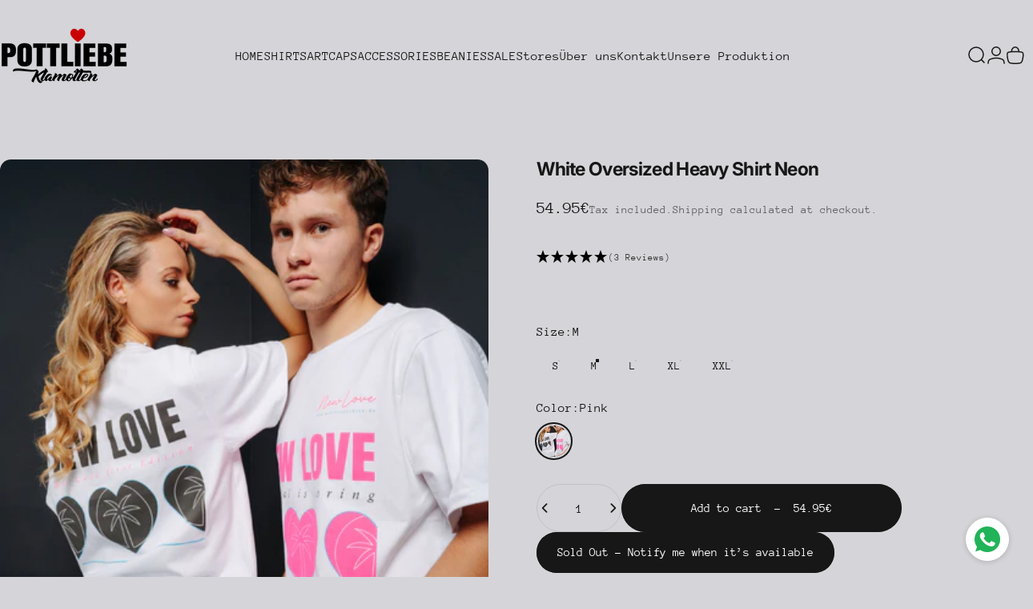

--- FILE ---
content_type: text/html; charset=utf-8
request_url: https://pottliebe.net/en/products/white-oversized-shirt-neon
body_size: 114970
content:
<!doctype html>
<html class="no-js" lang="en" dir="ltr">
  <head>
    <meta charset="utf-8">
    <meta http-equiv="X-UA-Compatible" content="IE=edge,chrome=1">
    <meta name="viewport" content="width=device-width,initial-scale=1">
    <meta name="theme-color" content="#171717">
    <link rel="canonical" href="https://pottliebe.net/en/products/white-oversized-shirt-neon">
    <link rel="preconnect" href="https://cdn.shopify.com" crossorigin>
    <link rel="preconnect" href="https://fonts.shopifycdn.com" crossorigin>
    <link rel="dns-prefetch" href="https://ajax.googleapis.com">
    <link rel="dns-prefetch" href="https://maps.googleapis.com">
    <link rel="dns-prefetch" href="https://maps.gstatic.com">
<link rel="shortcut icon" href="//pottliebe.net/cdn/shop/files/favicon.png?crop=center&height=32&v=1767016383&width=32" type="image/png" /><title>White Oversized Heavy Shirt Neon &ndash; POTTLIEBE Klamotten</title><meta name="description" content="">
<meta property="og:site_name" content="POTTLIEBE Klamotten">
<meta property="og:url" content="https://pottliebe.net/en/products/white-oversized-shirt-neon">
<meta property="og:title" content="White Oversized Heavy Shirt Neon">
<meta property="og:type" content="product">
<meta property="og:description" content="High-quality textiles and gift ideas from the Ruhr area for the Ruhr area · Ruhrpott · Caps · Beanies · Headbands · Socks · Towels · T-shirts · Hoodies · Sweatshirts. Made with ❤️ in the Ruhr area"><meta property="og:price:amount" content="54.95">
  <meta property="og:price:currency" content="EUR"><meta property="og:image" content="http://pottliebe.net/cdn/shop/files/mood_2_neon.jpg?v=1702573511">
  <meta property="og:image:secure_url" content="https://pottliebe.net/cdn/shop/files/mood_2_neon.jpg?v=1702573511">
  <meta property="og:image:width" content="1080">
  <meta property="og:image:height" content="1350"><meta name="twitter:site" content="@">
<meta name="twitter:card" content="summary_large_image">
<meta name="twitter:title" content="White Oversized Heavy Shirt Neon">
<meta name="twitter:description" content="High-quality textiles and gift ideas from the Ruhr area for the Ruhr area · Ruhrpott · Caps · Beanies · Headbands · Socks · Towels · T-shirts · Hoodies · Sweatshirts. Made with ❤️ in the Ruhr area">
<style>@font-face {
  font-family: Inter;
  font-weight: 700;
  font-style: normal;
  font-display: swap;
  src: url("//pottliebe.net/cdn/fonts/inter/inter_n7.02711e6b374660cfc7915d1afc1c204e633421e4.woff2") format("woff2"),
       url("//pottliebe.net/cdn/fonts/inter/inter_n7.6dab87426f6b8813070abd79972ceaf2f8d3b012.woff") format("woff");
}
@font-face {
  font-family: Inter;
  font-weight: 500;
  font-style: normal;
  font-display: swap;
  src: url("//pottliebe.net/cdn/fonts/inter/inter_n5.d7101d5e168594dd06f56f290dd759fba5431d97.woff2") format("woff2"),
       url("//pottliebe.net/cdn/fonts/inter/inter_n5.5332a76bbd27da00474c136abb1ca3cbbf259068.woff") format("woff");
}
@font-face {
  font-family: Inter;
  font-weight: 700;
  font-style: normal;
  font-display: swap;
  src: url("//pottliebe.net/cdn/fonts/inter/inter_n7.02711e6b374660cfc7915d1afc1c204e633421e4.woff2") format("woff2"),
       url("//pottliebe.net/cdn/fonts/inter/inter_n7.6dab87426f6b8813070abd79972ceaf2f8d3b012.woff") format("woff");
}
@font-face {
  font-family: "Anonymous Pro";
  font-weight: 400;
  font-style: normal;
  font-display: swap;
  src: url("//pottliebe.net/cdn/fonts/anonymous_pro/anonymouspro_n4.f8892cc1cfa3d797af6172c8eeddce62cf610e33.woff2") format("woff2"),
       url("//pottliebe.net/cdn/fonts/anonymous_pro/anonymouspro_n4.a707ca3ea5e6b6468ff0c29cf7e105dca1c09be4.woff") format("woff");
}
@font-face {
  font-family: "Anonymous Pro";
  font-weight: 700;
  font-style: normal;
  font-display: swap;
  src: url("//pottliebe.net/cdn/fonts/anonymous_pro/anonymouspro_n7.1abf60a1262a5f61d3e7f19599b5bc79deae580f.woff2") format("woff2"),
       url("//pottliebe.net/cdn/fonts/anonymous_pro/anonymouspro_n7.72f538c813c55fd861df0050c3a89911062226b9.woff") format("woff");
}
@font-face {
  font-family: "Anonymous Pro";
  font-weight: 400;
  font-style: italic;
  font-display: swap;
  src: url("//pottliebe.net/cdn/fonts/anonymous_pro/anonymouspro_i4.e25745b6d033a0b4eea75ad1dd0df2b911abcf1f.woff2") format("woff2"),
       url("//pottliebe.net/cdn/fonts/anonymous_pro/anonymouspro_i4.280c8776a79ac154f9332217a9852603e17ae391.woff") format("woff");
}
@font-face {
  font-family: "Anonymous Pro";
  font-weight: 700;
  font-style: italic;
  font-display: swap;
  src: url("//pottliebe.net/cdn/fonts/anonymous_pro/anonymouspro_i7.ee4faea594767398c1a7c2d939c79e197bcdaf0b.woff2") format("woff2"),
       url("//pottliebe.net/cdn/fonts/anonymous_pro/anonymouspro_i7.d1ad252be5feb58dd0c7443a002463a98964f452.woff") format("woff");
}
:root {
    /*! General */
    --color-base-text: 23 23 23;
    --color-base-highlight: 23 23 23;
    --color-base-background: 213 213 217;
    --color-base-button: 23 23 23;
    --color-base-button-gradient: #171717;
    --color-base-button-text: 255 255 255;
    --color-keyboard-focus: 11 97 205;
    --color-shadow: 168 232 226;
    --color-price: 23 23 23;
    --color-sale-price: 225 29 72;
    --color-sale-tag: 225 29 72;
    --color-sale-tag-text: 255 255 255;
    --color-rating: 245 158 11;
    --color-placeholder: 250 250 250;
    --color-success-text: 77 124 15;
    --color-success-background: 247 254 231;
    --color-error-text: 190 18 60;
    --color-error-background: 23 23 23;
    --color-info-text: 180 83 9;
    --color-info-background: 255 251 235;
    
    /*! Menu and drawers */
    --color-drawer-text: 23 23 23;
    --color-drawer-background: 255 255 255;
    --color-drawer-button-background: 23 23 23;
    --color-drawer-button-gradient: #171717;
    --color-drawer-button-text: 255 255 255;
    --color-drawer-overlay: 23 23 23;

    /*! Product card */
    --card-radius: var(--rounded-card);
    --card-border-width: 0.0rem;
    --card-border-opacity: 0.0;
    --card-shadow-opacity: 0.1;
    --card-shadow-horizontal-offset: 0.0rem;
    --card-shadow-vertical-offset: 0.0rem;

    /*! Buttons */
    --buttons-radius: var(--rounded-button);
    --buttons-border-width: 2px;
    --buttons-border-opacity: 1.0;
    --buttons-shadow-opacity: 0.0;
    --buttons-shadow-horizontal-offset: 0px;
    --buttons-shadow-vertical-offset: 0px;

    /*! Inputs */
    --inputs-radius: var(--rounded-input);
    --inputs-border-width: 0px;
    --inputs-border-opacity: 0.65;

    /*! Spacing */
    --sp-0d5: 0.125rem;
    --sp-1: 0.25rem;
    --sp-1d5: 0.375rem;
    --sp-2: 0.5rem;
    --sp-2d5: 0.625rem;
    --sp-3: 0.75rem;
    --sp-3d5: 0.875rem;
    --sp-4: 1rem;
    --sp-4d5: 1.125rem;
    --sp-5: 1.25rem;
    --sp-5d5: 1.375rem;
    --sp-6: 1.5rem;
    --sp-6d5: 1.625rem;
    --sp-7: 1.75rem;
    --sp-7d5: 1.875rem;
    --sp-8: 2rem;
    --sp-8d5: 2.125rem;
    --sp-9: 2.25rem;
    --sp-9d5: 2.375rem;
    --sp-10: 2.5rem;
    --sp-10d5: 2.625rem;
    --sp-11: 2.75rem;
    --sp-12: 3rem;
    --sp-13: 3.25rem;
    --sp-14: 3.5rem;
    --sp-15: 3.875rem;
    --sp-16: 4rem;
    --sp-18: 4.5rem;
    --sp-20: 5rem;
    --sp-23: 5.625rem;
    --sp-24: 6rem;
    --sp-28: 7rem;
    --sp-32: 8rem;
    --sp-36: 9rem;
    --sp-40: 10rem;
    --sp-44: 11rem;
    --sp-48: 12rem;
    --sp-52: 13rem;
    --sp-56: 14rem;
    --sp-60: 15rem;
    --sp-64: 16rem;
    --sp-68: 17rem;
    --sp-72: 18rem;
    --sp-80: 20rem;
    --sp-96: 24rem;
    --sp-100: 32rem;

    /*! Font family */
    --font-heading-family: Inter, sans-serif;
    --font-heading-style: normal;
    --font-heading-weight: 700;
    --font-heading-line-height: 1;
    --font-heading-letter-spacing: -0.03em;
    

    --font-body-family: "Anonymous Pro", monospace;
    --font-body-style: normal;
    --font-body-weight: 400;
    --font-body-line-height: 1.2;
    --font-body-letter-spacing: 0.0em;

    --font-navigation-family: var(--font-body-family);
    --font-navigation-size: clamp(0.875rem, 0.748rem + 0.3174vw, 1.125rem);
    --font-navigation-weight: 500;
    

    --font-button-family: var(--font-body-family);
    --font-button-size: clamp(0.875rem, 0.8115rem + 0.1587vw, 1.0rem);
    --font-button-weight: 500;
    

    --font-product-family: var(--font-body-family);
    --font-product-size: clamp(1.0rem, 0.873rem + 0.3175vw, 1.25rem);
    --font-product-weight: 500;
    

    /*! Font size */
    --text-3xs: 0.625rem;
    --text-2xs: 0.6875rem;
    --text-xs: 0.75rem;
    --text-2sm: 0.8125rem;
    --text-sm: 0.875rem;
    --text-base: 1.0rem;
    --text-lg: 1.125rem;
    --text-xl: 1.25rem;
    --text-2xl: 1.5rem;
    --text-3xl: 1.875rem;
    --text-4xl: 2.25rem;
    --text-5xl: 3.0rem;
    --text-6xl: 3.75rem;
    --text-7xl: 4.5rem;
    --text-8xl: 6.0rem;

    /*! Layout */
    --page-width: 1900px;
    --gap-padding: clamp(var(--sp-5), 2.526vw, var(--sp-12));
    --grid-gap: clamp(40px, 20vw, 60px);
    --page-padding: var(--sp-5);
    --page-container: min(calc(100vw - var(--scrollbar-width, 0px) - var(--page-padding) * 2), var(--page-width));
    --rounded-button: 3.75rem;
    --rounded-input: 0.375rem;
    --rounded-card: clamp(var(--sp-2d5), 1.053vw, var(--sp-5));
    --rounded-block: clamp(var(--sp-2d5), 1.053vw, var(--sp-5));

    /*! Other */
    --icon-weight: 1.5px;
  }

  @media screen and (min-width: 1024px) {
    :root {
      --page-padding: var(--sp-9);
    }
  }

  @media screen and (min-width: 1280px) {
    :root {
      --gap-padding: var(--sp-12);
      --page-padding: var(--sp-12);
      --page-container: min(calc(100vw - var(--scrollbar-width, 0px) - var(--page-padding) * 2), max(var(--page-width), 1280px));
    }
  }

  @media screen and (min-width: 1536px) {
    :root {
      --page-padding: max(var(--sp-12), 50vw - var(--scrollbar-width, 0px)/2 - var(--page-width)/2);
    }
  }
</style>
  <link rel="preload" as="font" href="//pottliebe.net/cdn/fonts/anonymous_pro/anonymouspro_n4.f8892cc1cfa3d797af6172c8eeddce62cf610e33.woff2" type="font/woff2" crossorigin>

  <link rel="preload" as="font" href="//pottliebe.net/cdn/fonts/inter/inter_n7.02711e6b374660cfc7915d1afc1c204e633421e4.woff2" type="font/woff2" crossorigin>
<link href="//pottliebe.net/cdn/shop/t/40/assets/theme.css?v=58585784327376744591767449953" rel="stylesheet" type="text/css" media="all" /><link rel="stylesheet" href="//pottliebe.net/cdn/shop/t/40/assets/apps.css?v=162097722211979372921765918284" media="print" fetchpriority="low" onload="this.media='all'">

    <script>window.performance && window.performance.mark && window.performance.mark('shopify.content_for_header.start');</script><meta name="google-site-verification" content="b9YMqdXwjr2qXbm81-EygybQ5swJg3QPgMTRFNmjGEw">
<meta id="shopify-digital-wallet" name="shopify-digital-wallet" content="/18825629/digital_wallets/dialog">
<meta name="shopify-checkout-api-token" content="1252861f8e4c49985172d98d263277c9">
<meta id="in-context-paypal-metadata" data-shop-id="18825629" data-venmo-supported="false" data-environment="production" data-locale="en_US" data-paypal-v4="true" data-currency="EUR">
<link rel="alternate" hreflang="x-default" href="https://pottliebe.net/products/white-oversized-shirt-neon">
<link rel="alternate" hreflang="de" href="https://pottliebe.net/products/white-oversized-shirt-neon">
<link rel="alternate" hreflang="en" href="https://pottliebe.net/en/products/white-oversized-shirt-neon">
<link rel="alternate" hreflang="es" href="https://pottliebe.net/es/products/white-oversized-shirt-neon">
<link rel="alternate" type="application/json+oembed" href="https://pottliebe.net/en/products/white-oversized-shirt-neon.oembed">
<script async="async" src="/checkouts/internal/preloads.js?locale=en-DE"></script>
<link rel="preconnect" href="https://shop.app" crossorigin="anonymous">
<script async="async" src="https://shop.app/checkouts/internal/preloads.js?locale=en-DE&shop_id=18825629" crossorigin="anonymous"></script>
<script id="apple-pay-shop-capabilities" type="application/json">{"shopId":18825629,"countryCode":"DE","currencyCode":"EUR","merchantCapabilities":["supports3DS"],"merchantId":"gid:\/\/shopify\/Shop\/18825629","merchantName":"POTTLIEBE Klamotten","requiredBillingContactFields":["postalAddress","email"],"requiredShippingContactFields":["postalAddress","email"],"shippingType":"shipping","supportedNetworks":["visa","maestro","masterCard","amex"],"total":{"type":"pending","label":"POTTLIEBE Klamotten","amount":"1.00"},"shopifyPaymentsEnabled":true,"supportsSubscriptions":true}</script>
<script id="shopify-features" type="application/json">{"accessToken":"1252861f8e4c49985172d98d263277c9","betas":["rich-media-storefront-analytics"],"domain":"pottliebe.net","predictiveSearch":true,"shopId":18825629,"locale":"en"}</script>
<script>var Shopify = Shopify || {};
Shopify.shop = "kokolores.myshopify.com";
Shopify.locale = "en";
Shopify.currency = {"active":"EUR","rate":"1.0"};
Shopify.country = "DE";
Shopify.theme = {"name":"Concept","id":180702642443,"schema_name":"Concept","schema_version":"5.2.0","theme_store_id":2412,"role":"main"};
Shopify.theme.handle = "null";
Shopify.theme.style = {"id":null,"handle":null};
Shopify.cdnHost = "pottliebe.net/cdn";
Shopify.routes = Shopify.routes || {};
Shopify.routes.root = "/en/";</script>
<script type="module">!function(o){(o.Shopify=o.Shopify||{}).modules=!0}(window);</script>
<script>!function(o){function n(){var o=[];function n(){o.push(Array.prototype.slice.apply(arguments))}return n.q=o,n}var t=o.Shopify=o.Shopify||{};t.loadFeatures=n(),t.autoloadFeatures=n()}(window);</script>
<script>
  window.ShopifyPay = window.ShopifyPay || {};
  window.ShopifyPay.apiHost = "shop.app\/pay";
  window.ShopifyPay.redirectState = null;
</script>
<script id="shop-js-analytics" type="application/json">{"pageType":"product"}</script>
<script defer="defer" async type="module" src="//pottliebe.net/cdn/shopifycloud/shop-js/modules/v2/client.init-shop-cart-sync_BT-GjEfc.en.esm.js"></script>
<script defer="defer" async type="module" src="//pottliebe.net/cdn/shopifycloud/shop-js/modules/v2/chunk.common_D58fp_Oc.esm.js"></script>
<script defer="defer" async type="module" src="//pottliebe.net/cdn/shopifycloud/shop-js/modules/v2/chunk.modal_xMitdFEc.esm.js"></script>
<script type="module">
  await import("//pottliebe.net/cdn/shopifycloud/shop-js/modules/v2/client.init-shop-cart-sync_BT-GjEfc.en.esm.js");
await import("//pottliebe.net/cdn/shopifycloud/shop-js/modules/v2/chunk.common_D58fp_Oc.esm.js");
await import("//pottliebe.net/cdn/shopifycloud/shop-js/modules/v2/chunk.modal_xMitdFEc.esm.js");

  window.Shopify.SignInWithShop?.initShopCartSync?.({"fedCMEnabled":true,"windoidEnabled":true});

</script>
<script>
  window.Shopify = window.Shopify || {};
  if (!window.Shopify.featureAssets) window.Shopify.featureAssets = {};
  window.Shopify.featureAssets['shop-js'] = {"shop-cart-sync":["modules/v2/client.shop-cart-sync_DZOKe7Ll.en.esm.js","modules/v2/chunk.common_D58fp_Oc.esm.js","modules/v2/chunk.modal_xMitdFEc.esm.js"],"init-fed-cm":["modules/v2/client.init-fed-cm_B6oLuCjv.en.esm.js","modules/v2/chunk.common_D58fp_Oc.esm.js","modules/v2/chunk.modal_xMitdFEc.esm.js"],"shop-cash-offers":["modules/v2/client.shop-cash-offers_D2sdYoxE.en.esm.js","modules/v2/chunk.common_D58fp_Oc.esm.js","modules/v2/chunk.modal_xMitdFEc.esm.js"],"shop-login-button":["modules/v2/client.shop-login-button_QeVjl5Y3.en.esm.js","modules/v2/chunk.common_D58fp_Oc.esm.js","modules/v2/chunk.modal_xMitdFEc.esm.js"],"pay-button":["modules/v2/client.pay-button_DXTOsIq6.en.esm.js","modules/v2/chunk.common_D58fp_Oc.esm.js","modules/v2/chunk.modal_xMitdFEc.esm.js"],"shop-button":["modules/v2/client.shop-button_DQZHx9pm.en.esm.js","modules/v2/chunk.common_D58fp_Oc.esm.js","modules/v2/chunk.modal_xMitdFEc.esm.js"],"avatar":["modules/v2/client.avatar_BTnouDA3.en.esm.js"],"init-windoid":["modules/v2/client.init-windoid_CR1B-cfM.en.esm.js","modules/v2/chunk.common_D58fp_Oc.esm.js","modules/v2/chunk.modal_xMitdFEc.esm.js"],"init-shop-for-new-customer-accounts":["modules/v2/client.init-shop-for-new-customer-accounts_C_vY_xzh.en.esm.js","modules/v2/client.shop-login-button_QeVjl5Y3.en.esm.js","modules/v2/chunk.common_D58fp_Oc.esm.js","modules/v2/chunk.modal_xMitdFEc.esm.js"],"init-shop-email-lookup-coordinator":["modules/v2/client.init-shop-email-lookup-coordinator_BI7n9ZSv.en.esm.js","modules/v2/chunk.common_D58fp_Oc.esm.js","modules/v2/chunk.modal_xMitdFEc.esm.js"],"init-shop-cart-sync":["modules/v2/client.init-shop-cart-sync_BT-GjEfc.en.esm.js","modules/v2/chunk.common_D58fp_Oc.esm.js","modules/v2/chunk.modal_xMitdFEc.esm.js"],"shop-toast-manager":["modules/v2/client.shop-toast-manager_DiYdP3xc.en.esm.js","modules/v2/chunk.common_D58fp_Oc.esm.js","modules/v2/chunk.modal_xMitdFEc.esm.js"],"init-customer-accounts":["modules/v2/client.init-customer-accounts_D9ZNqS-Q.en.esm.js","modules/v2/client.shop-login-button_QeVjl5Y3.en.esm.js","modules/v2/chunk.common_D58fp_Oc.esm.js","modules/v2/chunk.modal_xMitdFEc.esm.js"],"init-customer-accounts-sign-up":["modules/v2/client.init-customer-accounts-sign-up_iGw4briv.en.esm.js","modules/v2/client.shop-login-button_QeVjl5Y3.en.esm.js","modules/v2/chunk.common_D58fp_Oc.esm.js","modules/v2/chunk.modal_xMitdFEc.esm.js"],"shop-follow-button":["modules/v2/client.shop-follow-button_CqMgW2wH.en.esm.js","modules/v2/chunk.common_D58fp_Oc.esm.js","modules/v2/chunk.modal_xMitdFEc.esm.js"],"checkout-modal":["modules/v2/client.checkout-modal_xHeaAweL.en.esm.js","modules/v2/chunk.common_D58fp_Oc.esm.js","modules/v2/chunk.modal_xMitdFEc.esm.js"],"shop-login":["modules/v2/client.shop-login_D91U-Q7h.en.esm.js","modules/v2/chunk.common_D58fp_Oc.esm.js","modules/v2/chunk.modal_xMitdFEc.esm.js"],"lead-capture":["modules/v2/client.lead-capture_BJmE1dJe.en.esm.js","modules/v2/chunk.common_D58fp_Oc.esm.js","modules/v2/chunk.modal_xMitdFEc.esm.js"],"payment-terms":["modules/v2/client.payment-terms_Ci9AEqFq.en.esm.js","modules/v2/chunk.common_D58fp_Oc.esm.js","modules/v2/chunk.modal_xMitdFEc.esm.js"]};
</script>
<script>(function() {
  var isLoaded = false;
  function asyncLoad() {
    if (isLoaded) return;
    isLoaded = true;
    var urls = ["\/\/www.powr.io\/powr.js?powr-token=kokolores.myshopify.com\u0026external-type=shopify\u0026shop=kokolores.myshopify.com","https:\/\/whatschat.shopiapps.in\/script\/sp-whatsapp-app.js?version=1.0\u0026shop=kokolores.myshopify.com","https:\/\/cartconvert-scripts.esc-apps-cdn.com\/client.js?disableCart=1\u0026disableProduct=1\u0026disablePopup=1\u0026disablePopupCart=0\u0026shop=kokolores.myshopify.com"];
    for (var i = 0; i < urls.length; i++) {
      var s = document.createElement('script');
      s.type = 'text/javascript';
      s.async = true;
      s.src = urls[i];
      var x = document.getElementsByTagName('script')[0];
      x.parentNode.insertBefore(s, x);
    }
  };
  if(window.attachEvent) {
    window.attachEvent('onload', asyncLoad);
  } else {
    window.addEventListener('load', asyncLoad, false);
  }
})();</script>
<script id="__st">var __st={"a":18825629,"offset":3600,"reqid":"37627407-01e5-4746-9eba-cd710977bdfe-1769412634","pageurl":"pottliebe.net\/en\/products\/white-oversized-shirt-neon","u":"3f72b4818f09","p":"product","rtyp":"product","rid":8338768036107};</script>
<script>window.ShopifyPaypalV4VisibilityTracking = true;</script>
<script id="captcha-bootstrap">!function(){'use strict';const t='contact',e='account',n='new_comment',o=[[t,t],['blogs',n],['comments',n],[t,'customer']],c=[[e,'customer_login'],[e,'guest_login'],[e,'recover_customer_password'],[e,'create_customer']],r=t=>t.map((([t,e])=>`form[action*='/${t}']:not([data-nocaptcha='true']) input[name='form_type'][value='${e}']`)).join(','),a=t=>()=>t?[...document.querySelectorAll(t)].map((t=>t.form)):[];function s(){const t=[...o],e=r(t);return a(e)}const i='password',u='form_key',d=['recaptcha-v3-token','g-recaptcha-response','h-captcha-response',i],f=()=>{try{return window.sessionStorage}catch{return}},m='__shopify_v',_=t=>t.elements[u];function p(t,e,n=!1){try{const o=window.sessionStorage,c=JSON.parse(o.getItem(e)),{data:r}=function(t){const{data:e,action:n}=t;return t[m]||n?{data:e,action:n}:{data:t,action:n}}(c);for(const[e,n]of Object.entries(r))t.elements[e]&&(t.elements[e].value=n);n&&o.removeItem(e)}catch(o){console.error('form repopulation failed',{error:o})}}const l='form_type',E='cptcha';function T(t){t.dataset[E]=!0}const w=window,h=w.document,L='Shopify',v='ce_forms',y='captcha';let A=!1;((t,e)=>{const n=(g='f06e6c50-85a8-45c8-87d0-21a2b65856fe',I='https://cdn.shopify.com/shopifycloud/storefront-forms-hcaptcha/ce_storefront_forms_captcha_hcaptcha.v1.5.2.iife.js',D={infoText:'Protected by hCaptcha',privacyText:'Privacy',termsText:'Terms'},(t,e,n)=>{const o=w[L][v],c=o.bindForm;if(c)return c(t,g,e,D).then(n);var r;o.q.push([[t,g,e,D],n]),r=I,A||(h.body.append(Object.assign(h.createElement('script'),{id:'captcha-provider',async:!0,src:r})),A=!0)});var g,I,D;w[L]=w[L]||{},w[L][v]=w[L][v]||{},w[L][v].q=[],w[L][y]=w[L][y]||{},w[L][y].protect=function(t,e){n(t,void 0,e),T(t)},Object.freeze(w[L][y]),function(t,e,n,w,h,L){const[v,y,A,g]=function(t,e,n){const i=e?o:[],u=t?c:[],d=[...i,...u],f=r(d),m=r(i),_=r(d.filter((([t,e])=>n.includes(e))));return[a(f),a(m),a(_),s()]}(w,h,L),I=t=>{const e=t.target;return e instanceof HTMLFormElement?e:e&&e.form},D=t=>v().includes(t);t.addEventListener('submit',(t=>{const e=I(t);if(!e)return;const n=D(e)&&!e.dataset.hcaptchaBound&&!e.dataset.recaptchaBound,o=_(e),c=g().includes(e)&&(!o||!o.value);(n||c)&&t.preventDefault(),c&&!n&&(function(t){try{if(!f())return;!function(t){const e=f();if(!e)return;const n=_(t);if(!n)return;const o=n.value;o&&e.removeItem(o)}(t);const e=Array.from(Array(32),(()=>Math.random().toString(36)[2])).join('');!function(t,e){_(t)||t.append(Object.assign(document.createElement('input'),{type:'hidden',name:u})),t.elements[u].value=e}(t,e),function(t,e){const n=f();if(!n)return;const o=[...t.querySelectorAll(`input[type='${i}']`)].map((({name:t})=>t)),c=[...d,...o],r={};for(const[a,s]of new FormData(t).entries())c.includes(a)||(r[a]=s);n.setItem(e,JSON.stringify({[m]:1,action:t.action,data:r}))}(t,e)}catch(e){console.error('failed to persist form',e)}}(e),e.submit())}));const S=(t,e)=>{t&&!t.dataset[E]&&(n(t,e.some((e=>e===t))),T(t))};for(const o of['focusin','change'])t.addEventListener(o,(t=>{const e=I(t);D(e)&&S(e,y())}));const B=e.get('form_key'),M=e.get(l),P=B&&M;t.addEventListener('DOMContentLoaded',(()=>{const t=y();if(P)for(const e of t)e.elements[l].value===M&&p(e,B);[...new Set([...A(),...v().filter((t=>'true'===t.dataset.shopifyCaptcha))])].forEach((e=>S(e,t)))}))}(h,new URLSearchParams(w.location.search),n,t,e,['guest_login'])})(!0,!0)}();</script>
<script integrity="sha256-4kQ18oKyAcykRKYeNunJcIwy7WH5gtpwJnB7kiuLZ1E=" data-source-attribution="shopify.loadfeatures" defer="defer" src="//pottliebe.net/cdn/shopifycloud/storefront/assets/storefront/load_feature-a0a9edcb.js" crossorigin="anonymous"></script>
<script crossorigin="anonymous" defer="defer" src="//pottliebe.net/cdn/shopifycloud/storefront/assets/shopify_pay/storefront-65b4c6d7.js?v=20250812"></script>
<script data-source-attribution="shopify.dynamic_checkout.dynamic.init">var Shopify=Shopify||{};Shopify.PaymentButton=Shopify.PaymentButton||{isStorefrontPortableWallets:!0,init:function(){window.Shopify.PaymentButton.init=function(){};var t=document.createElement("script");t.src="https://pottliebe.net/cdn/shopifycloud/portable-wallets/latest/portable-wallets.en.js",t.type="module",document.head.appendChild(t)}};
</script>
<script data-source-attribution="shopify.dynamic_checkout.buyer_consent">
  function portableWalletsHideBuyerConsent(e){var t=document.getElementById("shopify-buyer-consent"),n=document.getElementById("shopify-subscription-policy-button");t&&n&&(t.classList.add("hidden"),t.setAttribute("aria-hidden","true"),n.removeEventListener("click",e))}function portableWalletsShowBuyerConsent(e){var t=document.getElementById("shopify-buyer-consent"),n=document.getElementById("shopify-subscription-policy-button");t&&n&&(t.classList.remove("hidden"),t.removeAttribute("aria-hidden"),n.addEventListener("click",e))}window.Shopify?.PaymentButton&&(window.Shopify.PaymentButton.hideBuyerConsent=portableWalletsHideBuyerConsent,window.Shopify.PaymentButton.showBuyerConsent=portableWalletsShowBuyerConsent);
</script>
<script data-source-attribution="shopify.dynamic_checkout.cart.bootstrap">document.addEventListener("DOMContentLoaded",(function(){function t(){return document.querySelector("shopify-accelerated-checkout-cart, shopify-accelerated-checkout")}if(t())Shopify.PaymentButton.init();else{new MutationObserver((function(e,n){t()&&(Shopify.PaymentButton.init(),n.disconnect())})).observe(document.body,{childList:!0,subtree:!0})}}));
</script>
<link id="shopify-accelerated-checkout-styles" rel="stylesheet" media="screen" href="https://pottliebe.net/cdn/shopifycloud/portable-wallets/latest/accelerated-checkout-backwards-compat.css" crossorigin="anonymous">
<style id="shopify-accelerated-checkout-cart">
        #shopify-buyer-consent {
  margin-top: 1em;
  display: inline-block;
  width: 100%;
}

#shopify-buyer-consent.hidden {
  display: none;
}

#shopify-subscription-policy-button {
  background: none;
  border: none;
  padding: 0;
  text-decoration: underline;
  font-size: inherit;
  cursor: pointer;
}

#shopify-subscription-policy-button::before {
  box-shadow: none;
}

      </style>

<script>window.performance && window.performance.mark && window.performance.mark('shopify.content_for_header.end');</script>

    <script src="//pottliebe.net/cdn/shop/t/40/assets/vendor.js?v=83836565987576270061765918284" defer="defer"></script>
    <script src="//pottliebe.net/cdn/shop/t/40/assets/theme.js?v=66574789208036865481765918284" defer="defer"></script><script>
  document.documentElement.classList.replace('no-js', 'js');

  window.theme = window.theme || {};
  theme.routes = {
    shop_url: 'https://pottliebe.net',
    root_url: '/en',
    cart_url: '/en/cart',
    cart_add_url: '/en/cart/add',
    cart_change_url: '/en/cart/change',
    cart_update_url: '/en/cart/update',
    search_url: '/en/search',
    predictive_search_url: '/en/search/suggest'
  };

  theme.variantStrings = {
    preOrder: "Pre-order",
    addToCart: "Add to cart",
    soldOut: "Sold Out",
    unavailable: "Unavailable",
    addToBundle: "Add to bundle",
    backInStock: "Notify me when it’s available"
  };

  theme.shippingCalculatorStrings = {
    error: "One or more errors occurred while retrieving the shipping rates:",
    notFound: "Sorry, we do not ship to your address.",
    oneResult: "There is one shipping rate for your address:",
    multipleResults: "There are multiple shipping rates for your address:"
  };

  theme.discountStrings = {
    error: "Discount code cannot be applied to your cart",
    shippingError: "Shipping discounts are shown at checkout after adding an address"
  };

  theme.recipientFormStrings = {
    expanded: "Gift card recipient form expanded",
    collapsed: "Gift card recipient form collapsed"
  };

  theme.quickOrderListStrings = {
    itemsAdded: "[quantity] items added",
    itemAdded: "[quantity] item added",
    itemsRemoved: "[quantity] items removed",
    itemRemoved: "[quantity] item removed",
    viewCart: "View cart",
    each: "[money]\/ea",
    minError: "This item has a minimum of [min]",
    maxError: "This item has a maximum of [max]",
    stepError: "You can only add this item in increments of [step]"
  };

  theme.cartStrings = {
    error: "There was an error while updating your cart. Please try again.",
    quantityError: "You can only add [quantity] of this item to your cart.",
    giftNoteAttribute: "Gift note",
    giftWrapAttribute: "Gift wrapping",
    giftWrapBooleanTrue: "Yes",
    targetProductAttribute: "For"
  };

  theme.dateStrings = {
    d: "d",
    day: "Day",
    days: "Days",
    h: "h",
    hour: "Hour",
    hours: "Hours",
    m: "m",
    minute: "Min",
    minutes: "Mins",
    s: "s",
    second: "Sec",
    seconds: "Secs"
  };theme.strings = {
    recentlyViewedEmpty: "Your recently viewed is empty.",
    close: "Close",
    next: "Next",
    previous: "Previous",
    qrImageAlt: "QR code — scan to redeem gift card"
  };

  theme.settings = {
    moneyFormat: "{{amount}}€",
    moneyWithCurrencyFormat: "{{amount}} EUR",
    currencyCodeEnabled: false,
    externalLinksNewTab: false,
    cartType: "drawer",
    isCartTemplate: false,
    pswpModule: "\/\/pottliebe.net\/cdn\/shop\/t\/40\/assets\/photoswipe.min.js?v=41760041872977459911765918284",
    themeName: 'Concept',
    themeVersion: '5.2.0',
    agencyId: ''
  };// We save the product ID in local storage to be eventually used for recently viewed section
    try {
      const recentlyViewedProducts = new Set(JSON.parse(window.localStorage.getItem(`${theme.settings.themeName}:recently-viewed`) || '[]'));

      recentlyViewedProducts.delete(8338768036107); // Delete first to re-move the product
      recentlyViewedProducts.add(8338768036107);

      window.localStorage.setItem(`${theme.settings.themeName}:recently-viewed`, JSON.stringify(Array.from(recentlyViewedProducts.values()).reverse()));
    } catch (e) {
      // Safari in private mode does not allow setting item, we silently fail
    }</script>
<!-- BEGIN app block: shopify://apps/complianz-gdpr-cookie-consent/blocks/bc-block/e49729f0-d37d-4e24-ac65-e0e2f472ac27 -->

    
    
<link id='complianz-css' rel="stylesheet" href=https://cdn.shopify.com/extensions/019be05e-f673-7a8f-bd4e-ed0da9930f96/gdpr-legal-cookie-75/assets/complainz.css media="print" onload="this.media='all'">
    <style>
        #Compliance-iframe.Compliance-iframe-branded > div.purposes-header,
        #Compliance-iframe.Compliance-iframe-branded > div.cmplc-cmp-header,
        #purposes-container > div.purposes-header,
        #Compliance-cs-banner .Compliance-cs-brand {
            background-color: #FFFFFF !important;
            color: #0A0A0A!important;
        }
        #Compliance-iframe.Compliance-iframe-branded .purposes-header .cmplc-btn-cp ,
        #Compliance-iframe.Compliance-iframe-branded .purposes-header .cmplc-btn-cp:hover,
        #Compliance-iframe.Compliance-iframe-branded .purposes-header .cmplc-btn-back:hover  {
            background-color: #ffffff !important;
            opacity: 1 !important;
        }
        #Compliance-cs-banner .cmplc-toggle .cmplc-toggle-label {
            color: #FFFFFF!important;
        }
        #Compliance-iframe.Compliance-iframe-branded .purposes-header .cmplc-btn-cp:hover,
        #Compliance-iframe.Compliance-iframe-branded .purposes-header .cmplc-btn-back:hover {
            background-color: #0A0A0A!important;
            color: #FFFFFF!important;
        }
        #Compliance-cs-banner #Compliance-cs-title {
            font-size: 14px !important;
        }
        #Compliance-cs-banner .Compliance-cs-content,
        #Compliance-cs-title,
        .cmplc-toggle-checkbox.granular-control-checkbox span {
            background-color: #FFFFFF !important;
            color: #0A0A0A !important;
            font-size: 14px !important;
        }
        #Compliance-cs-banner .Compliance-cs-close-btn {
            font-size: 14px !important;
            background-color: #FFFFFF !important;
        }
        #Compliance-cs-banner .Compliance-cs-opt-group {
            color: #FFFFFF !important;
        }
        #Compliance-cs-banner .Compliance-cs-opt-group button,
        .Compliance-alert button.Compliance-button-cancel {
            background-color: #007BBC!important;
            color: #FFFFFF!important;
        }
        #Compliance-cs-banner .Compliance-cs-opt-group button.Compliance-cs-accept-btn,
        #Compliance-cs-banner .Compliance-cs-opt-group button.Compliance-cs-btn-primary,
        .Compliance-alert button.Compliance-button-confirm {
            background-color: #007BBC !important;
            color: #FFFFFF !important;
        }
        #Compliance-cs-banner .Compliance-cs-opt-group button.Compliance-cs-reject-btn {
            background-color: #007BBC!important;
            color: #FFFFFF!important;
        }

        #Compliance-cs-banner .Compliance-banner-content button {
            cursor: pointer !important;
            color: currentColor !important;
            text-decoration: underline !important;
            border: none !important;
            background-color: transparent !important;
            font-size: 100% !important;
            padding: 0 !important;
        }

        #Compliance-cs-banner .Compliance-cs-opt-group button {
            border-radius: 4px !important;
            padding-block: 10px !important;
        }
        @media (min-width: 640px) {
            #Compliance-cs-banner.Compliance-cs-default-floating:not(.Compliance-cs-top):not(.Compliance-cs-center) .Compliance-cs-container, #Compliance-cs-banner.Compliance-cs-default-floating:not(.Compliance-cs-bottom):not(.Compliance-cs-center) .Compliance-cs-container, #Compliance-cs-banner.Compliance-cs-default-floating.Compliance-cs-center:not(.Compliance-cs-top):not(.Compliance-cs-bottom) .Compliance-cs-container {
                width: 560px !important;
            }
            #Compliance-cs-banner.Compliance-cs-default-floating:not(.Compliance-cs-top):not(.Compliance-cs-center) .Compliance-cs-opt-group, #Compliance-cs-banner.Compliance-cs-default-floating:not(.Compliance-cs-bottom):not(.Compliance-cs-center) .Compliance-cs-opt-group, #Compliance-cs-banner.Compliance-cs-default-floating.Compliance-cs-center:not(.Compliance-cs-top):not(.Compliance-cs-bottom) .Compliance-cs-opt-group {
                flex-direction: row !important;
            }
            #Compliance-cs-banner .Compliance-cs-opt-group button:not(:last-of-type),
            #Compliance-cs-banner .Compliance-cs-opt-group button {
                margin-right: 4px !important;
            }
            #Compliance-cs-banner .Compliance-cs-container .Compliance-cs-brand {
                position: absolute !important;
                inset-block-start: 6px;
            }
        }
        #Compliance-cs-banner.Compliance-cs-default-floating:not(.Compliance-cs-top):not(.Compliance-cs-center) .Compliance-cs-opt-group > div, #Compliance-cs-banner.Compliance-cs-default-floating:not(.Compliance-cs-bottom):not(.Compliance-cs-center) .Compliance-cs-opt-group > div, #Compliance-cs-banner.Compliance-cs-default-floating.Compliance-cs-center:not(.Compliance-cs-top):not(.Compliance-cs-bottom) .Compliance-cs-opt-group > div {
            flex-direction: row-reverse;
            width: 100% !important;
        }

        .Compliance-cs-brand-badge-outer, .Compliance-cs-brand-badge, #Compliance-cs-banner.Compliance-cs-default-floating.Compliance-cs-bottom .Compliance-cs-brand-badge-outer,
        #Compliance-cs-banner.Compliance-cs-default.Compliance-cs-bottom .Compliance-cs-brand-badge-outer,
        #Compliance-cs-banner.Compliance-cs-default:not(.Compliance-cs-left) .Compliance-cs-brand-badge-outer,
        #Compliance-cs-banner.Compliance-cs-default-floating:not(.Compliance-cs-left) .Compliance-cs-brand-badge-outer {
            display: none !important
        }

        #Compliance-cs-banner:not(.Compliance-cs-top):not(.Compliance-cs-bottom) .Compliance-cs-container.Compliance-cs-themed {
            flex-direction: row !important;
        }

        #Compliance-cs-banner #Compliance-cs-title,
        #Compliance-cs-banner #Compliance-cs-custom-title {
            justify-self: center !important;
            font-size: 14px !important;
            font-family: -apple-system,sans-serif !important;
            margin-inline: auto !important;
            width: 55% !important;
            text-align: center;
            font-weight: 600;
            visibility: unset;
        }

        @media (max-width: 640px) {
            #Compliance-cs-banner #Compliance-cs-title,
            #Compliance-cs-banner #Compliance-cs-custom-title {
                display: block;
            }
        }

        #Compliance-cs-banner .Compliance-cs-brand img {
            max-width: 110px !important;
            min-height: 32px !important;
        }
        #Compliance-cs-banner .Compliance-cs-container .Compliance-cs-brand {
            background: none !important;
            padding: 0px !important;
            margin-block-start:10px !important;
            margin-inline-start:16px !important;
        }

        #Compliance-cs-banner .Compliance-cs-opt-group button {
            padding-inline: 4px !important;
        }

    </style>
    
    
    
    

    <script type="text/javascript">
        function loadScript(src) {
            return new Promise((resolve, reject) => {
                const s = document.createElement("script");
                s.src = src;
                s.charset = "UTF-8";
                s.onload = resolve;
                s.onerror = reject;
                document.head.appendChild(s);
            });
        }

        function filterGoogleConsentModeURLs(domainsArray) {
            const googleConsentModeComplianzURls = [
                // 197, # Google Tag Manager:
                {"domain":"s.www.googletagmanager.com", "path":""},
                {"domain":"www.tagmanager.google.com", "path":""},
                {"domain":"www.googletagmanager.com", "path":""},
                {"domain":"googletagmanager.com", "path":""},
                {"domain":"tagassistant.google.com", "path":""},
                {"domain":"tagmanager.google.com", "path":""},

                // 2110, # Google Analytics 4:
                {"domain":"www.analytics.google.com", "path":""},
                {"domain":"www.google-analytics.com", "path":""},
                {"domain":"ssl.google-analytics.com", "path":""},
                {"domain":"google-analytics.com", "path":""},
                {"domain":"analytics.google.com", "path":""},
                {"domain":"region1.google-analytics.com", "path":""},
                {"domain":"region1.analytics.google.com", "path":""},
                {"domain":"*.google-analytics.com", "path":""},
                {"domain":"www.googletagmanager.com", "path":"/gtag/js?id=G"},
                {"domain":"googletagmanager.com", "path":"/gtag/js?id=UA"},
                {"domain":"www.googletagmanager.com", "path":"/gtag/js?id=UA"},
                {"domain":"googletagmanager.com", "path":"/gtag/js?id=G"},

                // 177, # Google Ads conversion tracking:
                {"domain":"googlesyndication.com", "path":""},
                {"domain":"media.admob.com", "path":""},
                {"domain":"gmodules.com", "path":""},
                {"domain":"ad.ytsa.net", "path":""},
                {"domain":"dartmotif.net", "path":""},
                {"domain":"dmtry.com", "path":""},
                {"domain":"go.channelintelligence.com", "path":""},
                {"domain":"googleusercontent.com", "path":""},
                {"domain":"googlevideo.com", "path":""},
                {"domain":"gvt1.com", "path":""},
                {"domain":"links.channelintelligence.com", "path":""},
                {"domain":"obrasilinteirojoga.com.br", "path":""},
                {"domain":"pcdn.tcgmsrv.net", "path":""},
                {"domain":"rdr.tag.channelintelligence.com", "path":""},
                {"domain":"static.googleadsserving.cn", "path":""},
                {"domain":"studioapi.doubleclick.com", "path":""},
                {"domain":"teracent.net", "path":""},
                {"domain":"ttwbs.channelintelligence.com", "path":""},
                {"domain":"wtb.channelintelligence.com", "path":""},
                {"domain":"youknowbest.com", "path":""},
                {"domain":"doubleclick.net", "path":""},
                {"domain":"redirector.gvt1.com", "path":""},

                //116, # Google Ads Remarketing
                {"domain":"googlesyndication.com", "path":""},
                {"domain":"media.admob.com", "path":""},
                {"domain":"gmodules.com", "path":""},
                {"domain":"ad.ytsa.net", "path":""},
                {"domain":"dartmotif.net", "path":""},
                {"domain":"dmtry.com", "path":""},
                {"domain":"go.channelintelligence.com", "path":""},
                {"domain":"googleusercontent.com", "path":""},
                {"domain":"googlevideo.com", "path":""},
                {"domain":"gvt1.com", "path":""},
                {"domain":"links.channelintelligence.com", "path":""},
                {"domain":"obrasilinteirojoga.com.br", "path":""},
                {"domain":"pcdn.tcgmsrv.net", "path":""},
                {"domain":"rdr.tag.channelintelligence.com", "path":""},
                {"domain":"static.googleadsserving.cn", "path":""},
                {"domain":"studioapi.doubleclick.com", "path":""},
                {"domain":"teracent.net", "path":""},
                {"domain":"ttwbs.channelintelligence.com", "path":""},
                {"domain":"wtb.channelintelligence.com", "path":""},
                {"domain":"youknowbest.com", "path":""},
                {"domain":"doubleclick.net", "path":""},
                {"domain":"redirector.gvt1.com", "path":""}
            ];

            if (!Array.isArray(domainsArray)) { 
                return [];
            }

            const blockedPairs = new Map();
            for (const rule of googleConsentModeComplianzURls) {
                if (!blockedPairs.has(rule.domain)) {
                    blockedPairs.set(rule.domain, new Set());
                }
                blockedPairs.get(rule.domain).add(rule.path);
            }

            return domainsArray.filter(item => {
                const paths = blockedPairs.get(item.d);
                return !(paths && paths.has(item.p));
            });
        }

        function setupAutoblockingByDomain() {
            // autoblocking by domain
            const autoblockByDomainArray = [];
            const prefixID = '10000' // to not get mixed with real metis ids
            let cmpBlockerDomains = []
            let cmpCmplcVendorsPurposes = {}
            let counter = 1
            for (const object of autoblockByDomainArray) {
                cmpBlockerDomains.push({
                    d: object.d,
                    p: object.path,
                    v: prefixID + counter,
                });
                counter++;
            }
            
            counter = 1
            for (const object of autoblockByDomainArray) {
                cmpCmplcVendorsPurposes[prefixID + counter] = object?.p ?? '1';
                counter++;
            }

            Object.defineProperty(window, "cmp_cmplc_vendors_purposes", {
                get() {
                    return cmpCmplcVendorsPurposes;
                },
                set(value) {
                    cmpCmplcVendorsPurposes = { ...cmpCmplcVendorsPurposes, ...value };
                }
            });
            const basicGmc = true;


            Object.defineProperty(window, "cmp_importblockerdomains", {
                get() {
                    if (basicGmc) {
                        return filterGoogleConsentModeURLs(cmpBlockerDomains);
                    }
                    return cmpBlockerDomains;
                },
                set(value) {
                    cmpBlockerDomains = [ ...cmpBlockerDomains, ...value ];
                }
            });
        }

        function enforceRejectionRecovery() {
            const base = (window._cmplc = window._cmplc || {});
            const featuresHolder = {};

            function lockFlagOn(holder) {
                const desc = Object.getOwnPropertyDescriptor(holder, 'rejection_recovery');
                if (!desc) {
                    Object.defineProperty(holder, 'rejection_recovery', {
                        get() { return true; },
                        set(_) { /* ignore */ },
                        enumerable: true,
                        configurable: false
                    });
                }
                return holder;
            }

            Object.defineProperty(base, 'csFeatures', {
                configurable: false,
                enumerable: true,
                get() {
                    return featuresHolder;
                },
                set(obj) {
                    if (obj && typeof obj === 'object') {
                        Object.keys(obj).forEach(k => {
                            if (k !== 'rejection_recovery') {
                                featuresHolder[k] = obj[k];
                            }
                        });
                    }
                    // we lock it, it won't try to redefine
                    lockFlagOn(featuresHolder);
                }
            });

            // Ensure an object is exposed even if read early
            if (!('csFeatures' in base)) {
                base.csFeatures = {};
            } else {
                // If someone already set it synchronously, merge and lock now.
                base.csFeatures = base.csFeatures;
            }
        }

        function splitDomains(joinedString) {
            if (!joinedString) {
                return []; // empty string -> empty array
            }
            return joinedString.split(";");
        }

        function setupWhitelist() {
            // Whitelist by domain:
            const whitelistString = "";
            const whitelist_array = [...splitDomains(whitelistString)];
            if (Array.isArray(window?.cmp_block_ignoredomains)) {
                window.cmp_block_ignoredomains = [...whitelist_array, ...window.cmp_block_ignoredomains];
            }
        }

        async function initCompliance() {
            const currentCsConfiguration = {"siteId":4390914,"cookiePolicyIds":{"en":64997888},"banner":{"acceptButtonDisplay":true,"rejectButtonDisplay":true,"customizeButtonDisplay":true,"position":"float-center","backgroundOverlay":false,"fontSize":"14px","content":"","acceptButtonCaption":"","rejectButtonCaption":"","customizeButtonCaption":"","backgroundColor":"#FFFFFF","textColor":"#0A0A0A","acceptButtonColor":"#007BBC","acceptButtonCaptionColor":"#FFFFFF","rejectButtonColor":"#007BBC","rejectButtonCaptionColor":"#FFFFFF","customizeButtonColor":"#007BBC","customizeButtonCaptionColor":"#FFFFFF","logo":"data:image\/png;base64,iVBORw0KGgoAAAANSUhEUgAAAZoAAAGZCAYAAACwkvfNAAAgAElEQVR4XuxdB3hUVdp+z52ZVJJQE8hMQoDQAoK0pUoREARBEBAQbIt11V1ddX9X1F3b6q7r2svaCyIdUYr0KgISOqEFCMlMGiSQnky553++k4SlJGQymT7ne555Asm953zn\/c7c955zvsIgRSLghwgkJbVodP68thmA5lqtthnntuaA0hRAC4BHMcYiOOdRAGvEOW\/EGMI5RyiAUMbETx39G0CwnfBUACgDYOFc\/CxjDGWco4QxVgzwYsZYAee8CGAFAM4Caj5jmnNWqzUPwLkmTax5KSlni+3sT14mEfAZBJjPaCoVlQgAmDJliubXX3+N4pw355y30Gg04icAIhX6NAV4Y4A3AhiRRFAVaQQBTAfwIMag5RxagGsBpgWgAZgG4BoASuX\/Qd+N6v\/bg70KwAaAV\/1UAWYDOP2OfloBZmUMVs5B\/zYD3ALATORU+ZNXAERKgoiIfMSHMXbWZrOdo5+MsXP9+\/cvWLhwIbUrRSLgEwhIovEJMwWckkpCQkKk1WptfjmBEIlUEgnniGIMkZwjgn4CLKKSXBABIKyKYHxtfhNJEfGUAqCVD62EijhHIWOo\/lkAsAsA8i\/[base64]\/ILoVXNl6NgMFgCFVVtTWAHoqiXA+gO2O8I+d0OC\/ORRSAKQCv+rckGQdnDxEHnQ+pAKcVjPgwhrOcs2MA9ququg\/AXkVRzhiNRnJckCIRcCkCkmhcCm\/ANq6Njo5uFhQU1JkxNUlVWRfGWCLnvBlj4gyFDurDAU6rFvLukuJ6BCwAKwV4CYBizlHEGMvjnKcqCj\/MuZJiNpuP5Obm0nmP1fXqyB4CCQFJNIFkbReNlTzBfvnll1hFUdoyprZTVZYAwMAYWjKGGM7F2Qp5hNnrKuwiTWWzVyBALtl5jCGbc+RwLs58jIrC0zhXTqqqemrgwIGZ0sNNzpuGIiCJpqEIBuD9Q4dCe\/[base64]\/gTW\/KGVCzkKCIcCAOcBHGOM72RMu6OiomJvTk4OebHJeJ3Amhd1jlY+KOqEKHAuiImJiQ4ODu7AOe\/Oua07oJA7sh7gsQCiqtyQAwcQOdK6ECBCoUwFmQBMgHqGMc1+xtj+ioqK4zk5ObT6kSIRkG+kAT4HNAkJCRFms7kNY6wdHeQzxpIA3rVqBUNeYvJlJMAniZ3Dp9UObaEdA9ghznkKORRwzk8GBQWdTktLK6rKAWdnc\/Iyf0JAPkT8yZp2jiU2NjaMMdZUo1FjOKf4FuUGgA8G0LZqW8zOluRlEoFaEaDttVMA28KYupUxnmqzKTmc8\/zMzEzK5SYlgBCQRBM4xlZ69YImJ8egZYx1AdTRnOMWAD1l0GTgTAIPjZRS3exhDMsB5WfO+eGYGKM1OVlku5bnOR4yiju7lUTjTrQ91BcFVP72229xqmoZoqqCXGhrjJJT0qF+ICeo9JBFAq7b6kSgtMqhZKCHFAXLFUW3uU+fPhkyINT\/54MkGv+1sWIwGOiMpS9jfADn6AEgEUB81cG+jHnxX9t788hoFUP1dtIBpDKGvZyz7QB2Go1GOuORKxxvtp6DukmicRA4b72NYl5KSkpaajSaLorCu6uqIJjuAOKqKkZ6q+pSr8BDgFyhMyjRp6Jgr6qy\/Tab7XB4eHi2jM3xr8kgicY\/[base64]\/FqBCyMiZIG5wG2QlX5Yp1OtzctLY1KWEvxQQQk0fie0ZSEhIRIq9U6jDE+gnNQYks6f6FSx\/KA3\/fsKTWuHQFyHMihcxzGkMw5W6fVajempaUVytWNb00bSTS+Yy+dXq+PURTeE2D9APThHF0AUetF2tF37Cg1rT8CdEaTzRgOA\/gN4DtUle0xmUxEQhSjI8XLEZAPKC83EJFIXFxcK855B8bU3pwrwwE+qCoGRtrP++0nNXQeAkQ4JQDbxpi6nnNlN2PseEZGRpZ0GHAeyK5oST6oXIGqc9rUNG\/ePKxRo0bNLBbLTQCfzBgjggl1TvOyFYmATyNQxjnfBrBFOp1uTXFxcd65c+cotQ1tt0nxMgQk0XiZQarV0ev1VPr4RsbYo4DwImtcdQYjbealNpNquRUBWt0QqVwAWArn\/[base64]\/HWMYVelRxltJTzL78JNXSQSuQIADLIs80zjHagC7QkPLTqWm5pNLtBQPISCJxkPA9+rVS5eRkdE0JETbrTKjMrsLQITcIvOQQWS3\/oYAbakVAfwbyhRdXm49EBcXl5+cnCzdoT1gaUk0HgCdujQYDHrO+T2MselVh\/3SFh6yhezWrxGgFQ45C3zPGPvKaDSa\/Hq0Xjo4+XBzr2GYwWBoAthuBpQZAK6rqgtDNWGkSAQkAq5BoLyqDs5BQP0O0KwyGo3nZeyNa8CuqVVJNG7Cum3btlFms\/l6QB0DsMGc8y6MsUbyLMZNBpDdBDoCnHNezBg7DPAtjPHlJSUV+\/Pz5dmNOyaGJBrXo8z0en17AP0Z4zcBbCiAWNd3K3uQCEgEakEgk2JuOMdaADtMJtMJubpx7VyRROM6fEVkf0hISAJjfALnmAigmzzsdx3gsmWJQD0QIGeBA4xhKefsh\/[base64]\/OGLsP4HoAwQ1sVt7uBwhERUWhc+ckDB9+I5o2bYrdu5Nx9OgRmEwm5Ofnw2qll2gpXohABcBMnPPPGGPrg4KCjp06dYrObqQ4iIAkGgeBo\/iX2NhYOnsZoNGwO6vOY2QpZcfx9Ks7Q0JC0K9fP0ydOg233HKLGFtpaSmSk3dj5cpV2Lx5E\/[base64]\/SwkiaYeeBkMhqac8+sBPokxNhYApfMPqkcT8lI\/RSAoKAhxcXEYPXo0brllHNq2bYuwMKpXd22xWCwwGo04cuQIDh48gMOHDyMl5TDy8uQZTl3YufnvtOTM4pyvANhixtg+o9GY72YdfLY7STR2mi4uLi6Wc94f4BMATAJAiTAlfnbi58+X0XlMYmJ7jBgxAtOnT0d0dDS02vp5tdM5DXmk7du3F7\/88gtSUlLElhqteoiMpHgFArRlRgk6FwPsB8bYrxkZGZTORkodCMgHZd1TRNHr9U0YUydW1oxhN9R9i7wiUBAIDg5G+\/btxZnMlClTQJ5mDRUilr1792Lt2jXYvHkzsrOzUVJSIgjHWU4DtM1HqzDyfJPeb45YjG+lWjecK0tNJhNlgpbZBK4BoySaa88xFhMTE6bVav\/KmFjF0HlM\/V5VHZnD8h6fQIAxht69e2PWrPtwww03iPMY+p0zhB7+dI6TmWnC6tVr8NNPP+L06dNOOcOpPkuiM6TMzExkZGQ4Q+VAa4N801M5x2Kr1fpaTo50ErjWBHDOt8IPp1hSUlJQYWFhR0B9DGDDqlLJyLoxfmhrR4ZEK5f+\/ftjxoyZ6NatGxo3bgx6gDtTqr3UKOaGCGH37t3Ytm2rWO0UFNQ\/rKNJkybo2LEjBgwYgF69eqNZs6ZIT8\/Apk2bsG7dWuTm5jpT\/[base64]\/Ts2RMdOnQQGQquFGrz\/PnzwsV648aN2Lt3j8heIF2t7bUKXccuAOoKVcVCxtg2k8mUV5+7\/f1aSTT\/s7Cmbdu2jcxm842c84cZw2CZSsb3pj+tLOhNnba2aOupvLxcfBqaX4we3rSSue22SRg3bpx4aHtaaExEOOvXr8fWrVvF9hqNmbbIunXrLlZdffv2RYsWLeze1ktPT8eyZcuwfv06sdKhLTpnOSB4Gi839F\/BObYwxj4KCgracOrUqWIAMrGddM\/939SjnGUWi2UY57ZXAUZPEXno74ZvprO7IE+q6OgYEZVvNleIbSb65OU5\/oJJJEOBmLNnP4cbb7xRuC+7eqvMXlyIBCq31TLxyy\/bUF5egb59+4mVF7ldO6InZSmgrbkFC+ZjyZIlMkWOvcaovI620o4zppmt0+k2yhxplaDIFQ1FXbZq1VqrZbdwzh6vOvSnpJgSm\/p9wTx6NW1rtW3bDsOHD8fNN9+M2NjKatnl5WViWygt7QwOHjwoVgC01WQv8VDQJR2gP\/zww+jRoyeaN29e7xgZdwBTmdqm8myFzozI7doRkiFdqQ3Ky0bbcXQONGfOtzh69KhwsZZSJwIUa0N7mEbG+NtWK1+elZV1ps67\/PyCgH+YtmrVqrNGoxkH8GmAyFkmxccQaNmyJfr3H4BBgwahe\/fuIiqfts+qH7TkKlxYWCi8qigAkuJSKBr\/zJnTSE09CdouokNxOqu4VGgLis5haLuM2qZVDa1uAkUIN9o6279\/P7Zs2YJt27bhxInjV+EUKHg4MM69AJtns9l+ysrKOuLA\/X5zS0ATTXx8fBfObRM5x22SZHxrTtMKJjIyUuQT6927D4YMGSxS8tPv6hI6ND9\/Pl9E3p86dUrkG6PzDSKhaiIid+Xf\/a4vxo4dgyFDhl5MjFlX2\/74d1rhUKYCIpqtW7cI4iHivpKY\/XHsThjTXsawhDHN0vT09ICt3BmQRNOrVy+dyWTS63Sa+zkXgZgdnTChZBNuQoC2hmJiYpCUlISJE28T6fjtIZja1KM3dwqMPHr0GI4cSRHbawZDvNiC69Wrl1dulbkJ6su6IXJJTk7GF198jh07dggnCyl2IXCMMSy2WGyf6vV6U3JycsDlFApEolEMBgMlw\/wLgNsB3tKuqSIv8jgC1R5l9PC\/9dZbMWbM2BrddT2uqB8rQOddv\/76K2bPfhbnzp3z45E6e2gsG8ACAP8yGo1ZgZayJuCIJi4urivntvsBRmcyFFQgvcuc\/Z1yQXs6nQ50FjN16lQMHjxEnMME2pmJC2Ctd5O0+svOzsJdd90lUuLIPGl2Q0gpa\/[base64]\/vxmqYDgWi0BoOhDWP8Ic5xK4B2XoO+VOQqBGgFQ6sVWsWQa\/HIkTeJDMkNOeyXMDsXAQoQpbial156CTt2\/Cq9zxyD9yRjWMY5+9hoNJ6uDPT0X\/F3otHo9fpWjLGnqSomAL3\/mtL3R1adOqZdu3a45557MXDgQHnY76VmpbOZp59+CqtWrZKBnI7byETVOjnnb5hMJnIQ8Nt0NX5NNAaDoT2AWQD\/fdXBf+BE2zk++T1yJ61kKBPy2LG3iHLIlOaFUqg4O\/W+Rwbnp51++uknWLhwoUjsKcUhBIhY8gH2BYDPjUbjCYda8YGb\/JZo4uPjkzi3TeKciAYGSmrrA\/YIOBUp0p5S1o8cORIDBw5Cp06dxGF\/fUshBxxwXjBgCuD86qsvsXr1ai\/QxmdVILIhB4HPGdMsTk9PT\/HZkVxDcb8kGoPBQIf9k6vSynT3R8P5+piISChvGMXE0EE\/ncfEx7cWebqk+AYClNKHVjVffPEFKNealAYhsJ\/S1QBYZDQaUxvUkhfe7G9Eo7Rp06aF2WyezhibAfDeXoh5wKtENVHatGkjaqTcdNNNIlklJYGU4nsIfPfdHHzwwQeyHLRTTMd2c86\/CwoK+v706dNn\/Smo05+IRklISIi0Wq23APwpAHIl45TJb38j5C1G2Y5rTzzJoNEoYvUybtx4US+FrpfiuwhQ7rOvv\/4Gq1f\/7LuD8C7NaWXzb61WuzwtLa3QX8jGb4gmISGhsdVqHQDwtwC0AaDzrvnj\/9qMGDFCpOmnyo41CaWQoYzIlMKfklZemmHZ\/9HxzxFSdoAlSxbj7bff9s8Bun9UlAftNMCe0Gq129PS0i64XwXn9+gXRNO0adPIsLCwQQB\/AUA3ACGynozzJ8u1Wuzfvz\/[base64]\/qiQhi586d+MtfnhZls2vbPqPgW3o5oazb9Gnfvj169eqN2NhW2LBhg0jSSRU9ZUG1y6ybxTmWcs5fz8zMNFKlbW+yvb26+CzRJCUlBRUWFr7KOZ\/MGBLsHbC8zjkIUNQ+5SH761\/\/KvKSOVqf3jnayFY8jQCVx54+fZqoWlrb9hl5GLZu3Vo4jJBbe7t2iYJwKksPZOPPf34CBw4cQFlZmaeH41X9c440xtiiyMjI2SkpKT4ZsOSTRNOmTXSM1aq7jXP8qcrDLMirZoafK0NvppQmhg7\/yQmAzmmkBDYCtKp57bV\/YO3atTh7lkJAIF4+yLOQSjv06dNbxEvRKobiqGgFXJ1iiFZAFPC5detW\/Pe\/H+O3336TW2iXTycil9OM4R2t1rLk9OncHF+bbT5HNHq9vhljbCjAZwPoXOVh5mu4+7S+AwYMxLRp0zBs2DDhpixFIkBnM6tWrcSHH36IzMxMscrt2vU6dOnSBa1bx8NgiBOOIlFRUTXmryOyoW2zpUuXYPHixdi\/f78E9XIEyBPtCMBoF2eTyWTK8yWAfIpoYmNjKbpvEGOMPMxu9yWg\/UFX2l+Pj4\/HrFn3ie0PioeRIhEgBGj7Kz09Hd9\/P1c4BHTo0FGQDOWuoy0ze5Ojnjp1Cj\/8sFQk6yQHASmXI8A5FnDOPwewLTMz037PCw8D6UtEo7Rq1ep6RVGIZO4FEOph7AKqe9oCIQ+h6dOnY\/LkKeKNVYpE4EoEiGyIWCiPnaNCbtILFszHkiVLBGnJ2JzLkCzjHF+qqvp5VlbWPl\/xRPMZomnbtkmUxRL2AueYCSDa0Uks76s\/ArTX3qxZM+Fh9sorr4oDXCkSAVchQF5nBw8exIsv\/l38pKBQKZchkMsY5uh0pS+dOnW+wBew8RWiYQZD7NMAJcpEEgCtL4DrLzrSwe2QIUPx5z\/\/WSTDlG7M\/mJZ7x1HUVERDh06iOeffw4Up2M2y0DQS6xF1ThTAP6d0Zj5hi+4PHs90SQmJkaWl5cPZIzP5hzXA5B55N34fNDptBg+fARmzJgp0svQOY0UiYCrEaBVTXFxMZYuXQrKEE2lo+UW2mWolzCGfZyzV0NCQn5JTU316jQ1Xk00BoOBzmGuA\/BXgA8DICP\/Xf0Nv6R9Wrn87nd9MG3adBEzExER4cbeZVeBjgCRDcXXUMYB8mhLS0sLdEiuHH8BwDYCeA3AQaPR6LUBSN5MNErr1q062myaqQB\/DoAic5jV\/D0jjx7a3iKh\/eyKiooGv\/0RySQkJOCBBx7EjTfeKHOYyUecxxDYu3cv5s+fj5UrV4jMA1IuIkBZAlSAvaLR2OafOZN1zFudA7yWaOjwv6IibBpj7O8Al5kaa\/l20UE9VaWkbS36N3n9UBwDkQ1FaFPuqPpuORBxUXwMkcytt94qPczkk83jCGzevBnffPM11q9fL4M5r7IGy+ac\/z04uHSetzoHeC3RxMbGTlUU9gCAIQA0Hp\/pXqoAFRtLSkrCa6+9LjzDaF+bYhF2796NXbt24tixY6CD1fqQDbkxU22ZP\/3pcZHPTB7+e6nxA0gtKkGwbds2\/POf\/8Tp06dE3I6UiwhQJtLNqso\/yczMnO+NuHgl0cTFteoNKI9xjnEAmngjcN6iE5HMfffdj7Fjx4JIh1Yw9KWkLYa8vDyxuklNPYGUlCM4duyoWPHQ3ndtxEPpQQYNGoRHHnlUpAuRh\/\/eYunA1oPma05ODjZu3Ii3334Lubm5kmwunxLnGcNPgPpeRkbWbm+bLd5GNJr4+PhIVbX+H8AmA2jnbYB5kz4UNHnzzWPw4IMPokWLFjVGX1OCQvqCZmRkiISH9CGySU8\/A5PJdFm2XCIqIhkKyiRPM3ujub0JE6mL\/yJAqxgimC+++BwrVqwQ87c+K3X\/RebiyE4CfJGiaP+Znp5OXmheU3PBq4imqlLmcIC\/WBUvI7fMavl2UELCUaNGCbdjSmxpj9Bqh7bRaDstJSUFx48fE8Rz7tw55OXlo127tpg8eTLGjRsvVkdSJALehgCRzcmTJ\/HRRx9i8+YtOHeuMoGnFIEAEUsKwP5WWlq63psqc3oN0VDa\/4KCAkqS+QFj6A5Ahp9f49vToUMH3H\/\/A5g0aZLD21u02qGttT179ogzHUqS2adPH3HWI0Ui4M0IVDoHfIMNG9bLLbTLDVXMOSgj6SNRUVFHvKWsgNcQTWxsbEeNht3FOZ6oysjsNbp52xeODuf\/7\/+ewbhx4xrkEUbbDnReQ2+J9KHzGPrI2jLeZnGpz5UIkEfl3LlzxTYaOb9IuYgAuTyXM4a3bDb+TWZmJrk8e1y84mFuMBiaMqbeyjmjeJk2Ml6m9nlRXXDsvvvuQ9euXWUtGI9\/haQCnkKAtn4XLlyEzz77VK5qLjcCkc1pzvGSTqdblpaWdsFTNqru1xuIhhkMhlEAvx\/ArdKVufYpERwcjISENnjmmWfQu3dvWQvG098e2b9HEaCt3x07duDjjz\/Crl27JNlcbg06r\/mBMfXTjIysNZ7Oh+ZxomnZsmWCRqN5VFEwk3PEeHTmenHntJ1FXmYTJkzEAw88IApIyS0uLzaYVM0tCFCKGgrifOut\/wh3fhlf8z\/YGUOOqmKOzWZ7Pzs726P5ezxJNKxXr17a3NzsWZzj9wD6uGVm+t40Lv0AACAASURBVGgnFP1\/ww2D8fzzz0Ov18sgSh+1o1TbuQhUxtdk44UX\/oYdO36VKWquhvc3xvBFdHTLz5OTkynKlbbV3C6eJBptmzZt9BaL+QsANwCQaYGvYX5yYZ45807hACBXMm7\/nsgOvRgBSrdE7vpUUoDq15CDi5SLCFB9ha06XdDvT58+baJiqJ7AxmNEo9fryYd2NmOYAkAvHQBqNz9tmc2cOVPEzFAOMikSAYnA\/xCgVQ2d13z66adYtuwHnDhxQsJzCTwATJxjIYBXTSZTnifA8QjRxMfHN7HZbAMA\/Jsx4WUW7InB+0KfVEL5jjvuwO23T0X37hReJEUiIBGoCYHDhw8LsqGSAlQCWspFBCo4x2kAT2k0mu3p6eluT4HtCaLRxsW1up5z5Y+AWM2EyAlRMwK0RUbp\/[base64]\/AZDKtcKcHmluJJi4uLpZz\/ifG8CDnXJZllrNeIiARkAi4EQHGWAHn+C9j7J2MjIxMd3XtVqIxGAyzAD4LQD+5ZeYuE8t+JAISAYnARQQojmYHwD43Go2fuwsXdxGNxmAwtOGcv8IYRgGQPrrusrDsRyIgEZAIXI7ABc7xs1arffbMmTPp7qhb4xaiadGiRaPg4GBazTwMoKM\/W53KINMBPkXyS5EISAR8C4HCwkLhsUYVav1cjjKmvGc2m7\/[base64]\/M8ZoNRPkysF4Q9t33303pk6dhuuuk0TjDfaQOkgE6oPA9u3bReXOFSv8nmgIFjPn\/DDAnoqKitrmymqcLiUag8HQnjE+jXPMriIZl\/ZXnwnlqmsl0bgKWdmuRMD1CFQSzddYsYLCTPxeaFVjBvg\/AOV7o9HosiRxLnvw9+rVS5ednT2BMfYYwCk7c0DIXXfdhWnTaEXTLSDGKwcpEfAnBAKMaITpOMc2AO+2bNnyh+TkZMr27HRxGdFUBWc+wbn6OGNM63TNvbRBOqMhounWTRKNl5pIqiURqBWBwCQabmVMeZsx9pargjhdRjTx8fq7Ocd9nGNQIM1ruXUWSNaWY\/U3BAKRaMiGjGEbY\/gsPd30tSts6gqiYYmJic0rKsr+yTkmBlpwpiQaV0xT2aZEwD0IBCrRALjAGJYGB4f+X2pq6jln50FzOtHQ2Uxubu5tnPMnAd7b392Zr5z+kmjc80CQvUgEXIFAABMNOQb8pih4o0WLlsucfVbjbKLRxMbGNlEU5R2AjwTQwhWTwZvblETjzdaRukkEro1AABMNbZ\/lcI41qsr\/nJmZSakRbM6aL04lGko1o9Pprtdo2Leco3WgrWbIKJJonDU1ZTsSAfcjEMhEQ9tljOGMzcbvtFgs+86ePVvsLAs4lWgMBkMioP4FYLcDCMgyAJJonDU1ZTsSAfcjEOBEQ4AXAHwBoPzLaDSmOssCTiOahISEEJvNNhjgX3POmwMIGJfmS40hicZZU1O2IxFwPwK\/\/vqryAywfPlP7u\/cO3q0MsbOAexujUazJS0tjUpAN1icRjSxsbEdGWMzGBNZAJQGa+ajDUii8VHDSbUlAgBoRfPtt0Q0AZGCpjabq5zjVc75d5mZmcecMTGcQjSUoTk11TAO4E8D6O8MxXy1DUk0vmo5qbdEoJJoAigFzbVM\/ivA3khMNP7kjMzOTiGaNm2iYywW7UMA+yuA4ECesJJoAtn6cuy+joAkmosWrAD4azqd9ePTp3NzGmpXpxCNXq+\/hTE8COCWhirk6\/cT0dx++1SZvdnXDSn1D0gEqrfOAiSpZl02Xs45\/msymRq8j9hgopkyZYpmx47tL3GOewDE1qW5v\/99woSJGDt2LDp29OtCov5uRjm+AEVg7969+OGHpdi4cWOAInDZsDMZw1f9+g14YeHChQ2KqWko0bCEBH13q5X9HeA3B0K9mbpmn8FgQGysHpGREXVdKv8uEZAIeBkCVMLZaDQiJ6fBu0VeNjKH1DEDbJVWy\/+elmba35C0NA0lGiUuTv845\/z3gChsJkUiIBGQCEgE\/AYBfpgx9kVGhultAKqjw2oI0WgSEhIibDbLN5xjcKAGaDoKvLxPIiARkAj4AAIFjGGLRqO7Ky0trcjRtDQOEw2lmwkJCenJufoFgHY+AJhUUSIgEZAISATqj8BJxpTfl5eX73E0LY3DRBMbGxuvKMpTAJ8OgDIBSJEISAQkAhIB\/0OAMgV8r6rqvzMzM9MdGZ5DRFNVprkXY5gDIE46AdgPfXBwMOLj49G2bVuEhIRSxlSRe5RzytJdKfQ7VvmHi0J\/v+SSGq+hi6++jolrr\/z9lX2p6v\/6r\/6bolTqYE\/fl15zqf7X6rey7cuxu3Lsl95P+jSkvZrGeGnvtdmiJvs0xGZ12aKmv9N8qMmO9syV2nCrnGNXzivHf3fpnKqPbavH4Ihta+qntm9jaWkJjhw5Ig76LRaXVCy2\/0HgW1eaAWQwZpverl32XkcCOB0iGirTrKoqZQJ4nzGmCcQszY7Ok4iICAwaNAjjx49H8+a1V1G4gmeueiBXE9KVelz54K6+rqbfX\/pgqO2+2r7IdelX\/fdr9Vsbhpe2fSW5NqQ9e+6tfJg7Zt26MGmILa51b139NmRM17KRIzg527b1sVRWVpaI+j98+DDKysrqc2ugX8s55zbGlD9oNJrlZ86cyaovIA4RjV6v78cYewzgd9S3w0C\/[base64]\/HxYrfV6IXeThr7QDfsBwH+NRuPP9dG2vkSjMRgMTwHqgwBrU5+O5LWVCAQFBYmzmY8\/\/i86deokYZEISATchMDBgwcxefIksW2mqg4HubtJW6\/t5iTAPjEajW\/WJ3izXkRT5W32CmOYIV2aHZsIWq0WTZo0wbffzkGXLjJrj2MoyrskAvVDgIhl3769uO2222CzNSg\/ZP069r+rzZzjO0VRnsvIyMi0d3j1Ihq9Xj+WMTwJYJi9HcjrLkdAURSEhIRg0aLFspSAsycH+dvaVIDeVukneGVQkkYDaBRA8bLCr9X6kq6cPnTqSXoyQNFU\/pTiFATMZjN27dqF6dOnOaW9AG9kI+d402QyrbAXh3rN5Lg4\/cucgyyVaG8H8rqaEVi+fAW6d+8u4XEmAhVmoLAYyC8ECksAenMNCQYaRwAtmgChId7z8CaSoXOCcwXAhSKgtAygoNnIcCAiHGgSUamvFKcgUFpail9\/3Y577qFqJlIaiEAqY5iXkWF63t527CUapVu3mND8fM0igFECzTB7O5DX1YzAggUL0bt3b+h0OgmRIwhYrEDeBah7j8GSkgrLiQxYsvKgFpdWPsDFKoFXrmJoRROsg7ZFYwS1bgVdxwRourQD65gAhIdWrnpcLVYbcCIdtpSTsBw9DfMpEyyZZ4EKC0B\/qz4zoBWNRgMWGgxtdFMEtTMgqEs7KN3aA7EtJPk4aKeCggJs3boVDz\/8kIMtyNsuQaAU4FuaNrVNPnAghyJf6zzwsusbFhMTEx4UpPTkXPkQAB0s2HWfNE3tCHz11dfo378\/wsIkZ9drnhQWQz1yGuY9R2A+lAqekQtbbh5s5wpgKy4FJwKqSRiDJiwYSuNIaFo0gdKyGRRDNEKuaw9tz85grVtVko4zxWwBzzoH276jKN97DOqZLKjZ52A7ex62vALYiuj7WnMaAqZRoISFQtMsCpqYpmAtmyMoqQ2CenSC5rr2QHRTZ2rq923l5eVhw4YN+POfn\/D7sbphgDRpDzOm\/sFsVvfk5OTUGf1qF2HExMRE63SahwD2AAC9Gwbi9118+OFHGDx4MChTgJQ6EKCHcXkF1ONnYKEVzG+HYN5zFObUDPAacrTZhSdjUIJ1CO7cBrpeSdD17ATtde2htDUAIUF2NVHrRVYb+JksWI+cgmXfMViTj6B871GoJeXgDfB2CjJEI6h7B+j6dBX6Kl0TwSLCvO\/sqWHoueTu7OxsrFmzWgRKS3EKAiaAf2Kx2D7OycnJratFe4iGxcXFteVc\/QRAHwCydGRdqNrx9zff\/A9uvPFGNG8uE19fEy56aF8ogo0e2ovXo2TtDlhz8x0nmFo6C24fh9DhfaEbOwjaDq0rz3W0WjsseckltF1XWg7bKSOsa35F2c+\/oPxgKrhwTHCeaKIaIazvdQieOQba7h3AaHUTJLdgr4Ww0ZiBFStWiEBpKU5BgGrT\/MaY8kBGRsapuqpv1kk0SUkIKixseT3nynrGWLjcNnOKkfDSSy9j9OjRaNWqlXMa9MdWaIGeXwDz6l9Q\/NYcVKRlVR6Yu0iYVgOdvgUa\/+kOaEYPrNyesvf8hlZdRSXg+4+j4OVPUHEkDWqpC9OcMAZt40aI\/MNUBE8cBiTE2q+ri\/Dz5mbT0k5j2bJl+Pe\/\/[base64]\/riqsh9NJpOxQUQTH9+qF+fKY5xjpsxt5jxrPfHEnzFhwgSZ76wmSMktOfMsSr\/6EWUrt8Fy0uj07ae6LEneaSHDf4eQW4dBM+j6a17OU06h4qfNKP1xM8zHzzh9W68uXbWxLRA6rDfC7x0P1iVRbqPVABiln5k373t8+eWXdcEp\/24\/AjaqScaY+l56elZyQ4iGGQyGmwH+OoCuctvMfgvUdeWDDz6EKVOmoGPHjnVdGlh\/t1rBc8+j4vufUbJgDSynTW4nmWrAdfpohI7oi5AZN0PTs\/PVW1NUjO60CRUL16L0py2oOHLaY7bSxjRD2Oj+CLvvNrA2eiA02GO6eGPH+\/[base64]\/cc4\/N5lMx2tr+ppEI0sCON0iFxscO3YsZs2ahT59fue6TnysZZXiTeauROHcVZWBl65zMKsfMhoFmshwNHnjCeiG9AbCgmHdexSFT\/4H5rQscEp94yXCFAXhQ3oi9P6J0I4a6CVaeV6NLVu24MMPP8Avv\/zieWX8TAPG8CPnjEoHrHSIaOLiYh\/hnD0KQOazd\/LkGDp0mCjCNHCgfBgIaAuKUf7tcpR8thRmb1khXGHz8JF9Efrw7aA4lvK5q1D07QqoghC9hRErFdY0iUCjKSMRdvc4oJOs5kGYbNiwHu+88w727Nnj5G+ybA7AUcb4+xkZmbW69NW6oqk8n9G8ALCHZZCm8ydTnz598Mc\/\/hFEOFIA2+ZkQTKlP\/\/idq8te\/HXNI5A+JQRYCHBKFu+FebTJntvdft1Id3bI3zGGATNmuj2vr2xw9Wrf8Ybb7whyjhLcToCRQD\/yGKxvVTbOU2tRGMwGNoD6t8ARrVnpDgZgaSkJDz55FO46aabnNyyjzVHq4GycpS98Q1Kl27w2tVMNapBCZUBtrRl5s2ihIcg9Kb+iPzHY0DzxgGfpuann37Ca6\/[base64]\/TWqbRiLshh4Ie+cvYFTjJoBlwYIFeP7550B1aaS4AgGWAuBbo9FIMZdXyTVWNPqvOcc4AE1coVagtxkREYEXX3xJBG0GrKgq+NnzKLjvRVTsPwG1hEpbSHEWAiJ3W0IrNPloNhRyCggLzEJqVMZ57tzv8Nxzz8kyzs6aXFe3c54x\/JSRYbrbXqLRxMbGNlEUNh8AFTmrZwpb143En1rWarV45ZVXMX36dFB554CU4lKo+44h7w+vifxgrkyYGZD4Cg+0SDT9y93QjB8iatoEolAZZ8oK8Le\/vRCIw3fXmKkQ1BZV5VMzMzPPA7gs0vqqFU1CQkKI2WzuqSjsfQAymtCFZqIMzjNnzgzYKpvclAvborXIf3cebFTOWIrTEVDCQhBxUz+EPH135aomAKWoqAjffTcHr776agCO3q1D3quq\/NGgoKA9aWlpl6Uuv4po2rZtG1VeXj5TUdjjABLdqmaAdUZnNDNmzER4eGDun9tSTqH8H5+jeNNuqGUVAWZ99wy3uvRB5IfPQtf3uoAsJXDu3DmxonnzTVkiwMWzLlVV+dshISFzTp06VXBpX1cRTWU1Td0rnPPxjCHGxYoFdPNPP\/20IJpmzZoFJA6WXYdQ9ODLMGee85p0M35pCMbQ9OuXEDy8b8Orh\/ogQCaTSRDN+++\/54Pa+47KnCOHMfajxWJ57sqqm1cRDdWfYQyLAXQBEJiv2m6y7WOPPSaIRq8PwOrYVivMm5KRf+dzVelmvCu63k1TwG3dNP3X4wgeN7iymFuAycmTJwXRfPbZpwE2crcPtwTAYc4x6cr6NJcRTa9evXQ5OTmdAL4aQLSsP+NaQ91\/\/\/2CaNq1a+fajryx9QtFqPj5F+Q\/UqM3pDdq7NM6NXnqLgRTVoPEeJ8ehyPKHzlyRJzRfP31147cLu+xHwFyAMgF2KiYmJijycnJFysVXkY0dD5TUVExiDHMA9DI\/vbllY4gcPfd9whngE6dAjCVXOZZVPy4CfmzZcVDR+ZOfe9pfM84hMwcC9Yj8OaarEVT39nSoOuLOce04ODgbZee01xGNLGxsfEaDZvMOV4GENag7uTNdSJA9WhoRdOtW7c6r\/W7C85koWLpBuS\/LLcz3GHbqNuGIeTeCVAGdHdHd17Vx65dO8XW2dKlS71KLz9VppQxPG+z8UWZmZnp1WO8jGgMBsN1AB4FOAXdyBJ9Lp4JlBWAVjR9+\/Z1cU9e2PzJDFQsWof8f8ntDHdYJ5CJ5pdftgmiWb58uTugDvQ+KgBGX+r3jUbjwRqJJjY2dqCiMFrN3CADNV0\/X8aMGSNWNIMHU1xsgIkkGrcaPJCJZv36dYJo1q1b51bMA7QzCtzcqqr8+czMzIvFf65c0YwG+CcAyA0qQMPV3Tc9hg8fIVY0I0aMcF+n3tJTWiYqlqxH\/qufe4tGfq1H1O0jEXLPeCgUSxNgQisZcgbYtm1bgI3cI8NVAZgA9oDRaPz5qhUNZQSwWq23AfwLuW3mHgMNGjRIrGgCMoOzKRcVyzYh\/\/kP3QN2gPcSyM4AixcvEiua3bt3B\/gscNvwafvs91qtdkl1hoCLK5qEhISWNpvlDs7xptvUCfCOevfuLYhm8uTJgYdEXgEqVm5F\/uMyWtsdxm\/y+B0Ivv0msI4J7ujOq\/r4\/vu5gmgOHDjgVXr5szKM4UmNRjc3LS0tm8Z5kWji4uK6qqp6D13gzwB409i6dr1ObJ3NmBGAteUsVlRs2IX8mbNlMk03TMqmrz6K4PFDgNgWbujNu7r48ssvMWfOtzh+\/Lh3KebH2tCCRVGUrzIyMg5dQTStBnPOHpAVNd1n\/cTEREE0s2bd575OvaUnzmHZcQCF970Iy9kL4Dba2pXiKgSafvIcgm8aAEQEXtTCxx9\/JFY0Z86ccRW8st2rEODfMcY\/ycjI2nIZ0RgMhokAf0RW1HTfnDEYDIJoHnnkUfd16kU92Q6cQOnzH6B0dwrUcrMXaeY\/qjCNAm10E0R9NBs6iqHRaPxncHaO5O233xJEk5OTY+cd8jInILAeYB8YjUYRvHRx68xgMMwC8ATAKceZFDcg0Lx5c8yceSeefDIwdyv5aRPMny7Bhbk\/Qy2iNElSnI0ACwlCeN8uCHvxD9Bc197ZzftEe6+\/\/rrYOisouCyhsE\/o7rtKssMA3jIajcKttJpomMFgeArgTwMIvE1cD1mTqmzSiubZZ2d7SAMPd5t3AbYNu5A3+wPY8uRDwBXWUCLD0eSecdDdMx6sdawruvD6Nl966UWxoikrkxVc3WisswB7w2g0krcPF0STlJQUVFhY+CLA\/yLjZ9xnCp1OJ4iGCqAFpFgsUM9kIe\/2\/4M1IwdQ5TmNs+eBJropmr\/[base64]\/ua8qUKfj7319EZGSkZxXxVO\/lFbB+\/zMKP1uKiqNpntLCL\/vVxbZA+NhBCJl9H1hEYJaWunDhAl588e9YtGiRX9rYuwfFv+OcvWEymfZXE81wAH9iDOO8W3H\/044Saz733HOIiQnQYqY2G3DSiAvPf4iKrXtEETSuyiJozpjpwT07o\/Ez90C5oScQpHNGkz7XRlZWFl599VUsW\/aDz+nu6wpzjp8AvGMymdYLoomNjZ2mKOwhAEN8fXC+pj+ln3nmmb+idevWvqa68\/S12lD68icoW7oRlqyzkmicgKwmIgwhowcg8tXHgCaRgHJVMV0n9OL9TVB1zX\/9659YuXKl9yvrfxpuVlX+cWZm5jwx+wwGw6OM8Xs5R0\/\/G6t3j2j06NF48smnArP42SWmsa3YipIvl6FkUzLA5YqmobM2pHt7hM8Yg6BZExvalE\/ff+jQIfznP\/\/B2rVrfHocvqg8Y9jDOfvSaDS+X0U0sS8AbCaAwHS096AVKXPz448\/ju7dr\/egFl7QdXEpSt6fh+L35sngTSeYo9G94xHx2DQgQF2aqyHcvfs3vPvuu9i4caMTUJVN1BOBEwCfYzRmvlS9onkXwBSAt6xnQ\/LyBiJAtWgoM8CAAQMa2JKP366qsG78DWVfLkPxqu0+PhjPqh\/atR3CHpiEoCkjA\/ZsptoC27ZtwYcffoStW7d61igB2TujhJoLjUbjH6uIRv8t57iVMQSeo72HJ0D\/\/v3xwAMPBmZNmiuw59l5MC\/fjMJ\/fAFrYYncQqvP3GQAUyrdlyMfmoKQaaOgJLWtTwt+ee2aNavx6aefYseOHX45Pm8eFOcoYgzLjEbTnaxXL+hycmIXco6xjLEADObwrKmoVMC99\/4e48eP96wi3tC7qsK2\/zhK356DkrW7wCtk\/jO7zcIYlCAtgtrq0ei5+6Eb3AsIC7H7dn+98IcfluKrr75CcnKyvw7Ra8fFObcyhhUxMZlTmF6vb6YomMc5ArDMo+dt1K1bd5EdYPr06Z5Xxhs0uFAEdech5P\/1XVgzzwp3Zyl2IKAo0DRuhMYPToJuysiATTdzJVJz584VWQFkLRo75pALLmEM61QV01hsbGwnRcF\/ARaAhetdgGw9m0xK6oJp06bh3nvvreed\/ns5v1AE8+tfoOinrbBkn\/PfgTpxZEp4KIKva4fIT16A0qo5ULWN5sQufLIpqkUzb948pKRQjkcp7keAb1FVPEhEM1BR2BsA+rtfCdlj+\/btMWnSZDzyCFVokCIQoKDN0yYUPPs+Kn7dL73Q6pgWTGEIui4RUf93LzSDewKhcsusGrIPPvgAVMr5xIkT8svlGQR+VVX+NIuLi52gqozynPXyjB6B3WtCQoI4n3n6acpnKkUgQHE0Fissi9ah+NsVKN8livRJqQWB4E4JCJs4DCEUMxPVSK5mLsHpjTf+hR9\/\/BFpaTK9kSe+QJwjWVH4K8xgiJ0FsD8BuM4TigR6n3q9HmPGjMELL\/wt0KG4evymXJR9txKl81fDnJYl8akBAW3TKIRNGIowKgPQpZ3E6AoEqEQAZQUwmUwSG88gcBDg71AdmqcB\/nsAnTyjzhFWcwAAIABJREFUR2D3Gh0djZEjR+L11\/8Z2EDUMno1+QjK5\/+M4gXrYCsulS7Pl+DEgnQIG9ILoVRvZvRAOX9qQOCZZ\/4Pa9euRW5ursTHMwgcBdgXRDT\/AjAJ4NLp3gOGaNy4MYYOHYb33nvPA737RpfWHQdQ9vqXKNlxUHqhVZmMYmaCWrdEoxceQNDI\/kBosG8Y081aPvbYY9i0aSMoi7MUTyDATgFYzOLi9B9SDA2AeE+oEeh9hoeHY9CgQfjsM1HxVEoNCPCiEth2p6DwL2\/BbDwLbrYENE5EMsKV+eU\/[base64]\/4hSKidwLC0gywno9NEIHdkX4Q\/fDsS3AoIkydT2nVFVFZMnT8KePXtgC+AXEw8\/U3I5xw5mMOjXA+gOoJmHFQrY7rt3744FCxYiJCREkk1ds+BMFsq+XY6SJRtgORNYnmja5o0ROqIvwmaOgdKfvrJSakOAcy5WMUQ0+\/fvl0B5DoE8APuJaHYC6ACgsed0Ceyeu3btiq+++hrNmjWDVivfUOucDcfSUDZvNQo\/\/wFqSVmdl\/vDBSwkCI1uHojQGWOgGdbHH4bk0jHQCqawsBC0dXbw4EGX9iUbvyYC5IVxnLzODgGcyjs2koB5BoGkpCR88smnVOkUOl1gltytF\/JWG9Qjp2BesAbnP1rk\/y7PlFZ9VD+EPDAJ2n7dgOCgesEViBdbLBZQGef7778PKSkpgQiBt4y5GGBniGhSAd4KQJi3aBZoenTs2BHvvPMu2rVrJ7bPpNiBQGk51BPpMM9fjcIlG2A7e96Om3zvEiUiDGG9khD66FRoenYGo8h\/KXUiQNtmp06dwh\/\/+BiOHj1a5\/XyApchUAqwLCIaE8DpfEY64rsM62s3nJjYHq+99hq6deuGsDDJ93abobwCPDUDZd8sR+naHbCkU50l\/xE6kwnp2xWhM8dC078bWES4\/wzOxSMpKysTW2YUsCnznLkY7Gs3XwGwPDqjocMaKngm92w8ZI+2bdvi+edfQL9+\/dCokXxjra8Z+J4jIk1N2Rr\/IRttdFOE9O+G0MnDoR1zQ30hCfjrKW5m165dePHFv+PkyZMBj4cHAaCgtyKm18cWMsZCAchTaA9Zo3XrBDz99NMYNmwYIiMjPaSFb3fLD6WifP5qFM1bA9v5AoD77niUyHCEj+yH0Omj5cG\/g2YsKioS5Ztff\/01nD592sFW5G1OQMDKOS+jFY0KQIYVOwFRR5swGAx46KGHRRbnJk2aONpMYN9HQZ0nM2BZtgnn\/\/0NVKvNZ8mm8R2jEXznLVB6dga0msC2q4OjLygowM8\/\/4x3330H6enpDrYib3MSApyIxoff\/[base64]\/RogVuvXUCHn74YVDZACkNRIAKp527gIrlW1C+fAsq9hyFrdA7kypSqv+gzm0QOqo\/QicMBTokyASZDTQ\/3X727Fl8\/vlnWLhwoSwR4AQ8G9qEJJqGIuiE+5s2bYqbbroJTz75JFq2pJAm3xdKAWK1WkWOKfo35Z2iD+Vzow9jDBqNRmRCoH+7RIpLYVm\/E2VzVqD8tyOwlZQCqpfsFDMGQTKJcQi\/42YEjx8CxLZwCQzUKNmAbEEfskOlTWwCe8YqbUIfsoc\/5NzLycnGO++8I4qe0epGimcRkETjWfxF71FRUaJUALk4U8VNX5dqkqFiU5QGpLy8XHzKykoRFhaO4OBghIaGinHTVqFLycZihe3AcZT\/+2sUb9sPtbTcK+BlOi2CEloh8vkHoL2hBxDpWrd2s9kMOiCnuiylpaUiD1hJSTF0uiBhCwoUppIVtKL2h5x7tF32z3++jg0bNoDOa6R4FgFJNJ7FX\/QeERGBHj16iCqbcXFxXqCRfSrQmzHFK6SmpgoX0jNnziAjI13siefnnxcrGnpr\/t8bdOWKht6i6SetaCjlDq3oyCEiPj4e5OqdkJCAxMRE5zzwaButrAJqRjbM3y5H8fKtsGTk2DdAF12lbdEEYTf0QPCsCdB0TAAjktE0PHM3ETylXklPP4OTJ09dtElWVqZ4qy8rK79kRVO5wqy2ReXPyhVmVFQkYmJiYDDECVu0bt1a2IMcVXxltWMyGfG3v\/0NO3bsEAQrxbMISKLxLP6id8oG0KlTJ7z77nviS+2tUr1SSUtLE9HWqaknBLnQyoXelAsKClFUVIji4mKxgrFH6AFHb9AUqEoxRLTKoaqj9Gbdpk1bdOjQAe3btwe5gBMxOSy0ZXTsDMyrt6Ps519Qsf+ER6p1BndojdCb+iFo3GBouiZW5i1rwNYhkQXhT\/Y4fvwYTp8+hZycXOTn51fZpOCiPexNlU81kmh1Qy9AZA\/6kD3i4uJFmiRKmURBxrQyddm2p8OGrryRXJopNu3Agf1i\/FI8i4AkGs\/[base64]\/\/bIpfv+1Q+dSx8+1D5JtTca\/az+XV3t05tz3759MW7ceAwfPlxkUiCyqffDjbzhcs\/D\/NECFK\/YBosxB5yyCThTNAp0LZoibND1CH3qLrDWVBHTsZSCROy0qqT8XT\/+uAzr168X9rAHt0rPsspzsUtxqv73pfaotoW9KyKdTitWmrfcMg4TJkwQqxtvcCagc8Pbb58iHAHc+VLkzOnjR21xmevMS6xJb4JENFSbxtMHrrTnTw+yRYsW4cyZNLHXT2\/[base64]\/MdSazN3vBZKA98PnzF+D6668XDwFPCG3LJCcnY+3aNdi9e7fY\/ydSqO3tlnSmA3w6HKa9ezospgcarTLoMDksLFS4z9KKgz700KuO46C3TCIverjR5\/z5fEE45FxA\/R47dkz8vra+qS3qg84IaIUzatRoXHfddY6VWTh3HtZDJ1GxbocI8DSbzjp+bkPnS40bibOY4FEDoO2dBGaIccicRACEx7Jly\/Dbb7tw4kQqLlw4LzCsSapJmDzE6GyLvPjIJk2bVtsjTJC9RqO9aBPCtzq+hmxCLuiEOzl25ObmIC3tjHjZoDM5CoKsbXVQTTjU5\/XX9xAJYulDTh71Xm06hNb\/bqLxHD58CBMnTnTrlmID1fbX2yuzN8t6NN5hX3poUznnPn36OPawbMAw6GFD5zB0BrNx4wZBNvRQqU1atIgWD7G2bSsP5+ntNTa2FSiVDr0xO1K8jd48z507J5wLTCaTOOimhyw5H5AHEW0b1Sb0Jt2\/f3\/ceOON6Nu3n3hzr7eQC3RqOirW7YR5\/S6UH0qFWlRar2aUsBARgBk0rDdChveFpks7oDFV4Ki\/EP5U655WMhs2rBeeZbWt+MgrjFaQZAtyRyZ7GAx6scKIjo4R86m+D\/vquBta3dAqhw7X6QWAPmQb0qc2wqMXjS5dumLEiOGCbPR6g1udBejliLCbOvV2uW1W\/6nn7Duq69HICpvORtaR9ohoPvroYwwYMMCtpQLoS0kP9jVrVmPp0iXCS8daw1kFrbLoARIbq0fXrl1F3E\/37t3Fw83Z5aer3ahpn33fvr2C+I4cOSK2dGi7raYHLulHq8Fbb71VEA6RXr31orOjgmLY1v6KkuXbUHHgOGw5+eAV1z5oFwf+zRojqGs7hI3sB+2tQ8GaNXY4NobGuX37dqxYsQJbtmyu8TCbiIPsQePs1KkjevToKWxC24muOCOhlQzpRWd1u3f\/hgMHDgonhNq22Gg+E9FNnjxFnKXRKstdtZZoRUYr8rvvvksSjSMPI+fec7HC5iGAU\/CGa0OTnau837VGW0v\/+c9\/MGTIULdlcKYHNr2pLly4AN9\/\/714iF8ptEVF2y3k5TVw4CBMmjRJPMxo28pdQnpRtUTaQtqx41fk5OSILZErt9VIVwr8pASlt902SaxsHHaDPmVE2YI1KPtpCyxnsqCWV9RYdoDSyIgAzJF9ETZ9NNC7i8OwqFVuy\/MXLBA2IU+\/K+XSMxGyx9ixY9G7d2+35sijlQyVR161aiU2b94sttVoRXqlPaodEKZMuR2TJ08WLwLucIOmAE0i6j\/84WFJNA7PRqfdWAywM+R1thMAuTrV8zTVaYrIhgCxZ\/[base64]\/HOt23uu1kG2fxEBens9TkSzHkB3ALIQigdnBz0gn332WfGGSnvarhaKwVi6dCk2bdpY43kMPbyotPQtt9yCnj17iZUCeRZ5WuhtlWIjKJ6HCPK33367yquI3qSJrG+++WZBOBTn4ZAQsRSVgJ\/OhGX\/MZQvWoeKQydFzE1QWz3CJt4Ibb9uUNrHg5FXWQPSyKSeOIGlS5Zg6bIfLq7YrtSZiJ5If+jQoeIshkjHoTgih8Co+SbapqIVZkpKCpYt+0HYpabzNNrmo\/NHWmmOGTOm3mdG9VGZzo\/WrVuHZ5\/9qySa+gDnmmvJ2Ww\/0+v1yxhDPwAyP71rgLarVXpgPP7445gwYaJ4iLhK6Pxjz549mD9\/HjZu3CQOei8VejOmvfUbbhiMkSNHoFev3mIrr76Hya7Sn9qlt2Y6LyBPrLVr12H79l\/Ew+3Kt2lyWBg9ejQmTrxNnCs5LOTldaEIlh0HYdmdIlLXaLsmIrh\/[base64]\/c4Gj5ZWAxQUu2TJYnEOdanQy0eTJo3x\/+ydB3hUVdPH52xCEZGmUpJQxYYNwd7BrmBHlKIi0gQriBTBClZEERELKCAKAipF5RURRSyoCKKgfiIEsglNsaMQsud7fhNu3IRk9+5mN9kk9zxPXl6Tu\/eeM+fu\/M\/M\/GemVatjpFOnThrsR1kn8vjhB2I376g7jThOQTo0VhhxyO7du8uhhx4aF4YlbMU5c96UUaMe94Cm9F+WLBG7yDRsmDrOWrlQRBqV\/pwq7gwAmq5du6rvnS9grAcKGOowCu2ll17aoxkUSg2KLLkHV17ZsVhVpJ3KAk4\/muAeKMGVm1H6zk9xLCbotqwJqwDFXdCywULs3v0GjTMR00gEawAZAfwkYb7yylSNPRW0LAGV448\/[base64]\/YI\/HPyJz524419FfSLsx\/Mizwp9oPy+Vu2bM3rSYOSh+ABAOMyZT94Hrk50Q5AhT2nXM499wzX5xUkNsBavOmmm\/Wdj3VXWSwpSC6TJr0U8+Ki0cqk4n7OrBWRWQDNHSL2ehE5pOIKo\/RXjiLBxdOzZy9VhrEcKHhoqM8+O16\/\/MGnSxQNSuXmm2\/RfAesmkiVPooeiisl2b\/55lstVf\/LL9tkx45\/FVwcyya4wyanZkCHnA8CxZxs8duT3U\/[base64]\/LSOAS5bZsRy\/[base64]\/QuWDxZycnCR\/\/PGnxkG\/\/fYb+fzzL+Sbb1ZG+5iy\/LlvROyTpmHDlEsCAXOXMRIlB7QsyyBx5s6XF\/rn7bf3l5NPPjlmE6NY5ZQpk2XGjBl64g8eKHfADZcZSt7tqZJ7pq9dq6flpV98LkuXfq7g4rhHUJaUPcFS2nvv6lK1ahW9N6c+rnFyMHCnoYiCrQ9OzlCTjzvueK1hxqkX15rbBFESB4nZjBo1SllpBZNQjzjiSOnSpYtWEHB7z5hthoi6rGDJ0eQOxRMcLMe6Iz7Xv\/8ABVq3dHLWjAWDQsNC+vTTT7VsT\/[base64]\/8hff\/2twAQNFVAgjkNBT35QxM4Jn5MiCX7EjThNA1xuTtPME+bTSy+9qJTb4C82yhFSAOQAMtVLeuDGgsb8\/PPP5Xs08sNdhUWLC9Mtu4yOplCJP\/wQRTZTT9CABOtkj\/fZp4YqcGrRoQhR7NSq4yBArIxrkTmn782bN6lFSDAfS+vPP\/\/SjqnsB5YILjVyqki8xMIhrufWAobsgCvrzTffyAeA7CeN7e6++x51acYC\/D\/99BMZPXq09uqJV+Vm5s0B6KKLLlZ3bLhuo3xPaLfx7LPPqpzddjst6fczDs\/7NBCwdwA0h\/h88qyIOS0OD\/Fu6VICvLjkRwwbNlzzJWI1aGcLlZmClcED6jIg06VLV9ePAgiwjLCQAIjg0yJKhzptZ511trr+ABgHQAt7gKMAuAcnXgCRemtYIVQOdgYnXAo0XnddrsvLrdXF559++mlVbsSMggfWG6fQwYOHuF57rC58+eWXNVaGWyt4YMWx7\/ff\/0BEa5w\/f75aCxA9gpUXFgeWB1WtsVoBMafYaVFg7ewJ8RwOEwsXvqdlZn799be8e\/NZgOuGG26Qyy+\/IqLW44sWLZJHH31E66UFAwBgiDU\/YsQIBcLiDvJ4HnnkEV1DvICGgwEHoHvvvU\/dvuEOQMwDC\/7mm2\/[base64]\/QhWGrVu3yAcffKjUceJwuIKwljhY8Bzie7jU3AzeG2jPw4cPy0d55jABy+7BBx\/SwwqWU3EGSaMPPPCAvrPxAhqC\/uSa9e7d2zWxhD3nfaSTLiSBijCMkfcCAbnKtG4tlTZvTplBLo0xpngpzhVBcnFcIydFTmJ0jyzu4Es9duxTaq4HWzMoMYox9urVU9vwunF9EFwl3+N\/\/5uvwWWAB0oqVQPOPfccDYLilgEQwinJUOvivihMSAVff71ClSinXwAIRckzCJSff\/4F6m4JN1CWKDZcaPjtg0daWkPN4wBwS4ruTKIsFuF3363ONxfAheA\/saNwLRZQnOwt+0rNN3z+gDTgDsHhggsu1DjKAQccoArbbRylMFnyLIAei5N9wD1H6SIIHwwC3wAkZX6oXBBuOMzARx55eHdL8PyWKzlc119\/vRBHK84gWRQwwwUYL6ChQkPnzp3VynY7kCWJxbj1sNzL+7DW7iKHpl69rA6GxaalpU6xVi6GmFPeF5\/[base64]\/utujcXvPeeHgYADsCG2mtdu16j8w9HG8dKBaxwobE3jvuVAwouzTvvvFPdfZGw7QrOG2t40KBBhVYjj5VMsObYM+JpbgdrxarFRQjtu7wPa+VPY2S235\/ZdTfQpI0RkQ4itn55X3yir+\/hhx\/RHAo3lkZRa0EZYX3ce++9+VxGfHmbNz9ARo9+Ui2CUGDGlwKl8OKLL6qixg0BEBJI5hTHDyfxeA7mgCWCqwkFh2UGCBGIRkYATjhmFsqQQPTgwYMUKIMTBznx46qEFOE2+B7NegF+lCuHCJhhwYPmcTfddItaV+EOF4AvQEUiIoFuBvN22jdEovSiWQeldzIz\/DJr9hvy5ptvqqWDCw+wARxwI+FKDQU27CnkA1hmBO0LxipuvPFGBV5cU9EM3g+Ke\/bv3z+u7C4AHQuUA5vbwdpXrlwpDz30oHz88cduP1aGrzObRGSG3++\/eTfQpAwXMV1EJLw\/ogwvuyxM\/b777lM3SjgFGmoty5Z9qTkaVLANDtijEKg8QD01fOyhBgpk4cKF8tRTYzT\/wWm0xckV1hFWQEkNrCqC6BQCdajQdNS8+eabVcmGc9c59NopU6Zo3MEZAC+WEcqN3J14DZTpgw+OVDcebq\/g0a3b9SrPcKCNAgUwictgYTIAflhP1EGLZR5KODmwB8iSHkaUe+EdA7SHDh2qsSEsrHCDOAX3KFjfjRgN7xjxuGgG7qlZs2Zpi4B4DizIq6\/upAmnbgexr4ULF8jTT4+T5cuXu\/1YWb7uRxH7st+fdZ9j0fQzxnazVlqV5VWVh7kPHXqXJk9SMTmawctMMuCwYXcpW8jxUXNaRpmNH\/+sJuKFspg49aOc77hjgHz77SrZvv1vPaniLqCCAPGZcC6SaOZe1Gdw\/eFmGT36cT0JQrGGQk2m\/6MmTqrsAAAgAElEQVSPPhY2\/8JJ5Lz++m7qt3dGroW2v7rPUHDhLIpo1uRUmr7mmq66BseiAhxxm\/HsM85oEzZOxJqffPIJtSSw7JA\/FbZhf8HYKo6rKdJ18U4B2M8995wmRaanr9P54MqEhQXohbPIcb1xsicOF3wY4r2n4CblaaIZ7DU0byzYeA5K9lBp\/a677nJdNYH3eOTIEUqsyMzMjXOV52GMfGWtedHv949VoElJSbnK5zO9ReT08rzwsrC2AQMGKLMqqr73IhrLIOBMwDGY7go44FoZMWJk2MZlBPypIjBhwkT57bdfVQmSREqOB7k+JQkyzp4RI4AgQBdSyAl8afHp9+zZU9q1ax8SmFGMKOoBA\/prvMexalD2rOWee+5RgoGbk3ik7xDPwv0HaEMbdoCfvAvK7ZA\/QlJqKJDjM+SfTJo0SdfuFEAdNGiwKvXisrQiXZNzPfEGaooxN6w24ly4k2BjhWvLgDuRpEro58FVxNkPCB8AjRtGZMG5Mw+A5u67h0e7LFefYw+Qfd++\/fS7Ee6QgtsT9ifzgnFWQUrSfBgI2PFZWVnTFGhSU1OJaN1ijLR3JWXvorASwGrAvEaZFeba4XfB5VGc\/0+9M9hg4VxbRU1g6dLPZOrUqRrXCB4oM1wStDkONfgCwPPn5MUXghM4PUSuuupqVQClATLM16l2TJVmSprwpeUUD\/DRmZS8oFBzY125VOdX1N0TPMgnIi6A4o\/1IC5EgiaVjINJANDAcWOyH6FyR7BQAcl77rk7r6sohxCnACvvSTjXYazX5NyPdwPCBu48svAZxP569OipVcDDkUTIAZo69WW9R\/AgZkbPmmjyyZAxsR\/cZ5GOnTuzZe3an\/aooFHUfcgXw8JnvqGABvDD\/Ux6AGsmH60iDGtlrog8mZmZudABmqOMsXeImM4VQQAlsUZiCJSTwYVgVMr5By9mMNA47oO6devp6Tzcl7SoNXCaI1jMydcZKKKzzz5HT\/[base64]\/ooBIClHG+Q+EGJAysYEgNuJWLAvuNG7OUAEBuD+AHmMWLch1uziX\/[base64]\/ACz2g38jfV\/JwH\/00UfVkuDe5FcRJOedCzVwh2J9P\/BA\/k6YuAKxZmhcFulcIhZK0AfI1+IQg0sv1EBOkB4gYXDAKWpwuKGKBkVecTNWtGGtPOPz+R7IyMjIUqBp0aJF5T\/++ONeETtQRHwVTSDxWG9pAA3xAE6WsHmCFSm+bpQoJ8RQX1wA4cUXJ8oTTzyRZ97fccdAdYNEwzJbvvwrBSzqjW3YsF7raVWrtrdSrHE7YEmQ7BnpgIUG4wlAZNSvX0+GDLlLa5iFKsqIYkWpYbEFs7\/4DC4Q6Llk1sdqAGwABGVHgvcDcCEPCSp7qGRRPgMdGqDn4IDiIiGTU7SbnJuC64CMgGsVQgUyxAIB9HDFYVmhPPk30npjWDUwFO+\/\/z59b8jyp8TPfffdH\/[base64]\/zpqwYnCD9enTW3OVAEjagQ8bNkwtt1BAgUsR9hr1+IIHBU9xLXJIKin3YDigYa84IEDWIW7JOxuqbhzWEXEZSvdUwLFVxDzq9\/sfwz+ZFz1IS0vrLiK3idj4ZuFVEImXBtCQFEiZE5RT8Gjfvr36zSEZhBoEZQmYcwIDWE477TS57bbbXQfJUTAoMkCAJE8UbaiS6HxxARtyQVBuKBW3rhJcUk8+OUbdNShTmE4o4VDuM9aOhcEaP\/hgUT5R5JY\/[base64]\/CECDGksgGYXKSZOSICjvUIOmYBS2RPEGD2IC11xzjSqSWA0SLIlB0IckeBDMp0RKuE6fULE57VMVgUEBS8DUbWM8QAZSCJYfFgeWjZtBcBvwJ+7l1sJDmcKugxWIZYxiptoB9N9QYArBgUMJLqbgQWWAPn1u1MTNkqpFB9BQ2of3gzmTNF27dh09AFE\/DnYZ6wpleWN5QgBAFhAdtm7d6kbk5fGahSLmab\/fr\/[base64]\/hS2JKDPAcXNfnB\/gBFQo84eBwbcZ8RfQjEoUcTIZ+BAvPb\/DSwr9gPw510siYE7kZgR5Zt455s1O0AtM6jz5KG5GYAVMbChQwdru4sK1HemgHjsVGPscxkZGxcXAJqGhwcCgeuMkf5uBOpdE1oCpQE0Tz31lNIzC\/qE8fGjhDH3Qw2SCrGKOPnyRZsy5WUtYumGao2iAajIi6C5WaSDuXGC7dGjhyufPCdoFBvZ\/rjsSLZkjbfddlvIR+PioTzPc889m+86FAoxnkj684RbIzkTWFzMM3iQOIvbj6B5KCVOqRkS\/JwuoQTXYXK5ic+wH8Q9UODQdiOl1PIMDhnPPvtc2ARf1kZsjvgMFHoSVHF34WKaNGlySNcX+0j\/GOJjwYP4IFYV7Do3B51we+Hm78iIuBVrYV84BGC98OMGbAEV3M+UbcJlFqnM3cyxrFxjrYzy+XwvZWRkfJsPaJo0aVI\/Jye7ExeUlcUk8jxLA2jI18AlRHmP4IGvGyUcSkHxBbvllpvlrbfeUsXNiXTOnLmaTOjGT8\/pecyYJzSnIhD4LzfB7R7xZaZ2FO46N1WZ+VKTo3LxxRfpfIkpcfodPvzukI\/k1AoFnKZowQO3IkqcfJpYDWJVBIQLWphQxceOfVoBvCgFxppwYw4dOkQVH3EOp+Cqm\/2AhEHS7mOPPRpVO+PckkWHayUG4mjhyCDMl+z3Hj1u0BM9n2\/evLnMnTsv5HvHoYY4G0mzwYNEVPKa7rxzkGt3aqz2LZr78D6StEpMbfHiD1UWFXlgsCQlVXolPT2dwpr\/uc6aNGlSddeuXZeJ2IlUL6\/IQorF2ksDaCg\/jpsEJRM8OAnjOisqKBucY8IpHCUBe4se75ws3QzorbhpPv44N\/8mmkF8hdpdxDDcDKoDtGt3YR51lDXCkguliKkQgOUHOy94kJ9y5ZUd1KqK1UDRP\/PMM\/n6zwAsBMifeWZ8SF8\/FglBcphbDOIUNAZz69rDfUUMC9ddtAPGGLX3oPO6oTyjbK+77lptY8A7xYFh3ry3QlpuHHCw+K6+On\/FCg46tB+4665hUVfJiHbdkXyOdbJXJGRyyGMtBbvZRnK\/cnLtDhFzfXJy8uvp6en\/5gMa\/iMtLe08EUszc1LAvXyaYux6aQANXQXxMWdm5geakSNHqkVT1ODLwkn\/[base64]\/f75jizyFUdJSUk52eczkP75pnvdNovxxpQG0BRl0VALjNN+UV92lAKmPomABEKdoo0QA+rVc2fRYAnBNvvss0+jlhoKmMq9blsD06kSGq5DoXaAJhQriGsBGiohBw9O7wANLKlYDYpNYtEEZ4WzB+edd74CTSi\/P+BJXTanOCSKHouGREg3gxgBQIP7LdrRtGkzueOOOzT73Q3zi\/eoa9cuatEwACrcrwTzi3r32A9663Tu3GkPoIEBCNkj2rp\/0a473Oew3IgtUbWBuXPACkflD3fPcvT3XSLyUSBgh2VlZeU13ckHNGlpaaRp9xOxOEw991kxdr80gAbGD5YFX4DgMXz4cLVoQgX1Mf\/JYKdsO4Mv99tvvxM2AdJ5DrThsWPH7pF4F4kIKWxJdj6+\/XAjN2v+W2nfvp3GILBiiNFQpj7UAFCZJ22ugwf9aOjTUzAoHW4eof4OsYIcGOYZPM4551y1dHLr4BVSCE9E2UoAzZAhg\/[base64]\/9qcQM+rJEU8iR4D+W5fPPv6AgE46AgLIldwr3K64w9vDII4\/SKhOh9jOXdfaR9OzZI5+ocdkSs7vlllvj2v3U7f4CLrA5v\/zyCwWXn35aK7\/88rN6AjyQySfF7cbIsJwcOzMrKyu393swGYD\/aNasWc0dO3acYoxgb1d3uwnedXtKoDSAhjpl06e\/JqtW5T9B82XFrRQusE+Mh7gCtatwdzz++GhVNm7yGFD2BJ8Bp4IsKzfvB3EZQIMq026opE59rTvvHJgXDwBMe\/bsFfJxUHDJ1CexNXiQ9U0yJAmqsRrEKmiFTaA4eJBfAiinpKSEVOA0yKI5GEqNceuttykF200VbSyiFSuWq5uQvKZIwZ9y\/yRcuo1ZYRGTHEqVafbfqedGYcxQ1hCBc\/JooNYHD9ZIqRfqvIWj5cdqv5AZ9HfiLv\/8869WVeC\/[base64]\/[base64]\/ZV6y1UeRZIBIA2ZV0YJFByYKAsi5uBXBxXIQF6lHq4MjQkR1KE9YorOkTUGgK2FQm71JLD2qSeGzlJ0LFDFcWE0EG7BMq+BA\/eBSqHU2\/PTYKqG3mEuyZcUc1wn\/f+LiQPrbJWLs8sQH3dA2jq1atXt1KlSg9Yay8yRtxxWz0J7yGB0gAaFBPBX3JpggeuGtxClHkJNfg8tZ6Is8DcIpeGpmIoODfuLO6N+4GCgrk1ut5V1wMAFOzHxopxLBnK3pOkGa4vS\/C8c8vLzxVIDpw0mRtsMfqDhKvNRUIdQfaCVh\/WDJ0hCWDHakDKIGbmNJFz7gvDDevk2muvC+lWoswO4D9s2F0qP0CZGBKlaNzuhxOkx1WIZYW16uyHsydOFjx7wjtCbTxqe7mtps39aCEOY5D4ICd\/+hhhtQE4oeI7xHMAGRKFgwfWHkQECAnheijFar88oCmeJK2VzcaYOdnZ2Xdt3rx5S\/Dd9gAa4jT\/\/vtvF5\/P3Coi4ek\/xZtbuf10aQANrhKYSZyCgwcsLupGUd4l1OC0C0WZZEb+P26dIUOGqgskXHwn+L7kqmDNUJkX+ufXX69QJpzTqwS3yNFHt1LrgYx8fPBulRrPofIB8SCC+gAbIDVkyBC59NLLwiol5ENpF78\/PzOPop4ka8bSTYOPH0JA\/\/635xM75XKokAxDLlRgHzkuX75cy+w4FYCxEHBpuqme4DwUQIGsQbFLcj7oSYN7648\/fld51a\/fQPfhlFNOVWAgEB+OZRa8IBQ05f4hHvD\/WRNWF7T6cBUFICyMGvWYVv0OHrwbL700Se8VjogQKyXiAU2xJbkmELBPVK1a9eXg+Ax33QNoqBCwc+fOVj6fGUtl8mI\/uoLeAF8\/DcRCMYtiLRonRwRef3A5eOZAYBVlHOqLj0JymFL0kmEQN+GE6zaJMnhNAMvWrVvk559\/UUWJ4sytiltd9ttvf6VQu8nPKCgnklLpU08Mg0HtMNhquHxCsbhg01H3jSA7\/98ZUGlpfIa1EAnghds\/3IYE4m+77VZ1YTnNz9gDFPuLL74U0pJjPwDVBx98UJYs+UiD07jdrrrqao2fRDo4PKBMafoGyPC++HxJ6pqqXbuWAg5AG6kMsJKgcUONR66AFaQFXJGhBtdyYICWH1yyhRpwUJuffPLJiOcSqUwKAqabDpvFeUY5\/+zyQMD2q1y58ldORQBnvYWR+JNSUlJq+3xmuoic5iVuRvdq4G6iFDxfYrdujuielP9TBLn5CS5Dw\/NxiVA3KpxrCAonpAKC0ChG3GfET3D1JELiHO4kAs7MEeWdnJykVhfJnqHYWFg+P\/74f9ojhPhR8KAqAIoR2nGsB1YdzC+6WzrxKvYDuVKGhsrAoWIQWIbEV4h\/sKcoYd6tYcOGq5UZTSvsWK4R4CLuhXsQAAMcaTUNgxB6c6hBzIgDA0mtwQOLCnIGLtWSHL\/99rvG1IqT5FqS802wZxGMXRwI2I5ZWVmUR4AYkDcKzxYTkYYNUydZK+1FpHaCLahMTAeFjuLK7cFeclOmWdY333wrKOTgQUdAgrPhAskwbzg9U2MLxYGCJjMcsMHdE+lpN1YrR4ExFxhK9GGHdIBlQEwGCi0n\/VBBZ+IGr78+UyZOfDFfSRjmxz2ICTRp0jhW0827DzGkpUtzO40GEyMIuhNrCeeW5DOAzc033yxffbVMT\/70RyGxlM\/WqlW7RA8ywQJiP4h1vfrqNE1eZACgEEiwusK53xYtWqTVvolDBQ8szEMOOTimTejcbCxVx6Fo4670RsQS+NUYmZuRkZm\/Ouru2xSpAtPS0gaJSFcR2yLiR3ofSDgJQFE+\/\/zztbpxOJ83WeXEarCMSPyrUaOmMsNI\/MSqCff5eCwehQvwkSlP3Ac3EMFxWFhYW+FqsuHGoxIyjDwICqU9SGI84YQT1erFjRbK6gVkSfykLTCxDNyPgM1jj43Sz4ZT6PFaK3KcNOklZcVh2fBeOM3ZONiEGljLEEYgZhA78kZZl4BZLSJT\/H7\/[base64]\/30sLE33J7333+\/MuFCUeBLc4+8Z0ckgYXG2DEZGVn5W9e6sGgOFAnc7XXcjEjYCX0xYAF4kIwXKtvaqeZMQiRuqjVrfspzUzntkiNhoRVXKMQ3chNBX9WyH7hsUK7EAS6++JKw7jyUNCXcqW+WSNV1AZs+ffqoFRAuhwhlTCIhFgCZ9I5ix30G2w46cokMyuJv\/0dmvzVXA\/nkCmFdUj2CBEtYcbxn4axe2jdDpadGnjfKgwTsVBHfvX6\/\/8eILJp69ertXalS0nAR00dE9ikPoqjoa4DhhUK69957hcq84Xqfk01OAij5MMQYOHWjEEnmI16D+yacQimOzLE8cBXhwwcofvppjVoj9I6hXD55M+FcZijolStXyv3336eN0hItuxvAJOhNcmyoGBNy\/PnnrcoKpNoAJAMGe3DmmWdpvIa9jed+cADZumWLfPThhzJtBqWOVillvU6dfbVnDYcYaNehXHnsH2y3u+4aIu+\/v0ig5HujzEvgTxH7THZ2zn2bN28utONbyDB1w4Ypfa011E0\/pMyLwluAKiGUAH3cTz31NFfFCsm5wD3CKdpp6ETgHZYXYANjy00RzEjE77QtgAEHFRmgI++D0aBBilx0UXu1ZJhHuEFch9YHgCv06kQrgMh+YJlBtmjUqFG45cjatWvlnXfe1jbblEYBSLEg2M\/LLrtUDjnkUHVbxZq0gTuVwwZtIHgfsGQAbcgIxx57jHTu3EUp8OFcgJBNAKihQwcLxJWcHNqXeKOMS+B7Y+zYjIys\/G1rgxYVEmjS0tIuMMb2osJHGReEN\/3dEsDlAvOMBmOtW7d2dQKmuu60aa8qjdUpJkgg\/owz2mjFAcCGxDriJMWJFTg928kBQglRJJTMcSfQzDOofUVOEPGmcMPJYyFgDVAm6iA5EXo1LjA3dGUUPgF4qiMApKwTcKEuGflELVocqlYGcZzi7Afywk0JOABwZO\/Pnv2mFpVk7LVXNS35Q3sFKi2HG1gzUJqpMs67lEhuzHBz9\/5etASMkTnWmmf9fn9uj5FCRkigSU1NPcgY013EDvQEXX4kgAUycOCdmu8AzTbc2LVjh6xetUomTZ2qioaTLNZR5cpVJDU1RWMM5OlwIg93og31LO4LwOAmw4cPqwk3CwBEDABFTFIl1HE3J3YUIqVXcP8FJ2iGW29J\/x2ZnXPOOdq2GHZgOHBAYcMGhLVFiRsIDnwGkAJwsDYdV1pxiBuADKBPsUyeQ0dT5OiQKSAj4L4k+B\/O7YdMoWmTZDtgQH8Fr0QgZZT0XpfP55lHrLUTMjMz\/y8qoMmN01TqJGJpsL5X+RRSxVsVSokseqwRmGRhlba1ynRKX5+uIMBJGhYXAOAUxqTqMidqrKQjjjjSVUDYsWA45RJHWbbsS3XJABC46TipozyJC1EYlGoLJGWGK2vinMTJ0SBgTWwm0VxmwW8d+0Fs45JLLpV+\/frtzr0KnXyFkqZsPSw8coto3Yy8OABgzZDPctBBB2qZn6OOaqmxHCzCcCAGuGAl0X6aLp3kyRCro1AmQX8+T9IobjriSi1aHOa6jQS0dDLvKdrqgUy50Tv\/iJhbsrOzXykqPsNKw6USmrS0tPNFLNzow11cX26kV94XgoVAQimxAcDBzSDGAQMMV9rixR8qODhxm2DASUtrqFnruNewmDhlO90kUficinNLsP+icYYtW7aq\/x\/w4n4oOwbKkpL4nJhPOeUU4b5ugt0oMWpvkQv06aef5NUJc7PG0roGK5MCkvQOAhxQ5m4GIABzi\/3AWqClMPLj8MA9sDKRG6QJfkiG5Pc8D1kiK\/YVC+P3339TGjmgkpVFD5YM3RPux77BVKQTaZs2Z2hV5WbNDnDVhI11AFzUmMMF67nM3OxsmbjGisi3ImaQ3+9\/R0T470JHOKCRRo0atLbWd5O10sXrT1MmNt\/1JFFC1DKjajGJmG7iA9wclxYnaOp40d+FhDuAwwEIFBhWB7WzUGzUz3LiBSgsTsbU2oJFxek5O\/u\/VrgAFgHmZs2aKouKHBPiMW5cfMwNVxsWEfkpixZ9oEBWVgaADKDSvI16YW7dXtSRgyxBgzWsEOjoyDaYYQfQY+nUrbu\/WiC51o1PrM1lgRF7I7cFoAp2a2HB7LMPgNVQLVaSTCkPw364AX1kz+GBkkH80BbAG+VGAjnGyMvGBJ7asGFjSJ56WKChP43PZ0nefIK8v7t2PGcAACAASURBVHIjIm8hKgFcNuRy4G8n4S6sGy1Ibpx8Cda\/\/fZbquhQVCgsLJZIkvAAF07YKNb996+rSpbg8tFHt5SaNWu53imeSbl6im6SSe9YW65vUMoXOuX6oTvTXweXoZvYhzNtLBOA5t13\/6f\/Op0gAY5I+tpz4OBgwH4AfswD6\/ekk052xYxz5oO1xKEC9x75WLjOvFGuJJBtjL01EDBzCvafKbjKsEDTooVU\/uOP+i2t9S00xtAILexnypUoy\/liABYq9z744EN6Wo20bS4WipPv8vHHS9TKISbiNj+CUzFxF\/JJOM3TnA0WG78PF08ouDW4fWCX3XffvXqaL6txgGrV9tLkR+qFheuvU1AG7Ac\/uCKJeVFyh8MAlqPbHCKs2xYtWsiJJ56k+TEU\/oSGzX5EsieADIBHdWYozZEcPsr51648LM9aa\/82JnBmjRqbVqxeLTtDLcoNaJiGDRs2szbwnIgc6yVvlod3JP8anIB779598twika4SKwYm1J9\/\/qXl7Om7vmnTZnXh\/P77H3qyddoEYL3UqlVT6MuCe61evbpSvfo+2j6Asixugv2FgUxufskUta4SOfgfTrY+n5HU1DRNSqU5GrGqSAfuMCyZP\/\/8Q\/76629t1wD4Y4Xi+vz77+3qMuOgUbVqFbVc9t13P30WsRwntsbvARm3bjJnnrhScatSNgcmoUOLj3Qd3vUJK4E\/ReQLY3w9MzIyKFZXZHyGFbgBGl68upUqJfUWMT1FJDVhl+5NLGoJ4KKhECIsNPq7hCq5H+4hjsuE2AHKjpM0IMPvUWwAG8rLcc0APJGclAs+H9YaTDj6odAllGeV9YGcoHHj0uzYsaNaNsWhjnMQYC9Q+P\/8A8hka0wNAKHVAvcmL4Z4GvvhNl5XmJwBMxI7icnQkoH9L8vAX9bfpTjNP1PEPpednTO+YDfNwp7nFmj2rlzZ18pa3zgROcwtQMVpgd5t4yQBlA2Bd6o8U9YESmxxFE6cppl3W5QnLDhiEoAM5WocQkK8n10S93faaROvgrQBK43AfCIPQB\/[base64]\/S3NGKFEDk6k8Akxh20VbhA4drtTYDbkwiQD+Tl4U5ANKy2DFwD70RrmWwBpjZFpGRuYwt6uMCGhSU1MvNEb6i0gbtw\/wriubEuAkjSXTsGGatG17ptKNw7XmjfdKARk6a86dO0cVGvRdSAYVZRDXIg8G4O\/Y8SqNqbnNtYmXjCBeLFjwrpapIbmTGFB5cl\/GS25l\/L6LrJVRmZmZb7ldR0RA07Bhw5RAIPCAMdJZRCq7fYh3XdmVAG4bmEhQXFu1aq0U5ObNm7vOCI\/Fyqm3RZ2tJUs+lhUrlmssBgZVRaTL4tok4fLAAw+S1q1byfHHn6CJlFRhKKkBkLAHgD4laigbRL01Lx5TUjtQqs\/Zaa1M9fl8d2VkZORWV3UxIgIaKgOkpaUNEAn0EjFNXdzfu6ScSIDTNAUfjz66lRIGDjzwQI3fUGqmOGyowsTjVA8gS339+nT54Yf\/k2++Wam93InFEA+o6AOLE9mT3Mp+HHpoC62mAC3aKS8TSxnBHIMWjdXy008\/KXWZnw0b1mu8zBsVRgI\/iZjn\/H7\/KIp7u111pEAjXusAt6Itv9dh4XCKpg4ZCo7\/hhZLzgWunEjL0zt+ftwu5OJgwWRmZsnq1as04Y9WwWUty78kd58kW5rB0ReGgqYpKQ20jI+zJ5HmwTjFTqFDEw8DSEiGpb034EJtNf67IlqUJbmvifks86aI0BJgfiTzixhoUlJSGhpjehgjQ7zaZ5GIWjRXBNdHJGVeIntCyV8NsFAEkkxyQAdLh4Q\/pzdNUdnkTgY7cRcUFsUhSexbtepbdcXAWvLyLyLbT4ehhpsTdhqHAf6\/074huNpCwbwlZz\/4l\/0goA91HJBfufJrWbmSag9byj2TjLV7MaYi37sca2Wktfb5rKysjEjezoiBRkSS09JSruSBxpjGkTysol\/LCRN30wEHNC9WgmIiyRGFhQVDLMf5IdOctZLz4Vg4\/A2A5UuML99JICRznRMzoEISIX\/DNZaI3TATSe5FzcUYkeTkSurOdPajcuVKu\/djH628gGstuIYae4LMIVawF+wJ\/7\/gfpR3Bbxz5w6lzPPjjT0lYK1dj4Hh92e9JiK7IpFRNEBD1vgJxpibRGynSB5W0a9t3LiJnHvuudolsjiZ8IksRxQdVYErVUpWhYdlw0naOU1jwXBqRmk5oJNb8JHfJ\/LKyu7cnKZozp44++GsyKlXx37s2gXY71LLpaLQxh05UDpp5swZ2sPIG4VJwLxirX0qMzMz4uqoUQHNbvZZexE71hiT5FUKcPdaktkNLbV79+4JkQPhbtbeVZ4EKoYE6JNDY7Zx456uGAt2v0oKaOYY47sxKSlp3vr16ze6\/2julVEBTevWrStt2rSpNb0IyOP0qM7uxO4BjTs5eVd5EigNCXhAU6TUoXlmGJNz9QEHbFr+wQeRuc2iBho+mJKS0sjn8w0QsVeLyH6l8WKUtWd6QFPWdsybb0WSgAc0Re72zyLm1UAg8FhWVtaGaN6JqCwaHrT\/\/vtXr1q1aitrAxNF5IBoHl7RPuMBTUXbcW+9ZUkCHtAUuVs\/GeO7\/t9\/\/\/1q69atf0Wzp1EDDdTmJk2a7JOTkz3ZWqHQZs1oJlCRPuMBTUXabW+tZU0CHtAUumO\/GyOLk5IqXZOenk5mruskzeC7FQdouI+vYcPUW62114sY2gd4I4QEPKDxXg9PAokrAQ9oCtsbu8oYMzEjI\/[base64]\/[base64]\/LmZA06RJk6o5OTmnidhJ1loqBSTHYoLePTwJeBLwJOBJoMQksMsYQyWAa5OSkhanp6f\/G4snxwxomExaWlpzkcBAEXOll8AZi+3x7uFJwJOAJ4ESlcDvIvY1Ed8jfr9\/TayeHFOgoSxNpUqVWiYlmSnWCr1qYnr\/WC3au48nAU8CngQ8CewhAWuMrM\/JsV2zs7NXRFtupjC5xhoIklJSUmr7fL4nRezZlETzNtOTgCcBTwKeBBJfAsbIZmvl3UDA3p6VlfVrtOVmSgJohBYCW7Zsucxa21\/EHuNZNYn\/gnkz9CTgSaDCS4C2g1\/4fPLo\/[base64]\/\/Ywzvne9WcQWa5s2bV\/nnn39ONkYeExEaowE23vAk4EnAk4AngdKXwE4RWWWt3LHXXnstWbNmzY54TSmuQMOkU1NT03w+6WitDBKRfT2rJl5bGZ\/70tIgKSlJf5yRk5Mj\/AQCgfg81LurJwFPAvGWANbML8bIQ4GATM\/MzPTH84FxBxoqO69f3zQ1Ozt7pojFqtkrngvy7h1bCVSvXp3Dguy\/\/3+5t1u3bpWNGzfKH3\/8EduHeXfzJOBJoKQk8I+IWVWpUqUrGjdelxmLCs2hJh53oOHhlKapUqVKdxHbR0QOLilJlsXn9O3bV049NTLuRCBg5Z9\/tsumTZtU+f\/662+yYcN6WblypQAK2dnucq\/22msvadSokbRo0UJoO92sWTOpVauWVK++t1Su\/J\/Xc8eOnbJz5w6h9W1Ghl\/S09Nl6dLPZMOGDbJ9+\/ZCxb7vvvtK27Zt5eyzz5EaNfaJ6dYsWLBA6Pd+wAHNpXXrVjG9d3r6ennvvQXy\/vvvqwV3ww095Kyzzgz7jDfffFM+\/PBDBWQ3g86r\/fr1C3sp3R9feumlPa478sgjZciQIWE\/7\/aCH39co+tmDc5o3769dO7c2e0t8l23ceMm2bZtm+zcuVNl8vPPW+WHH36QzMxM+fffwus2Vqu2tzz00ENSt25sCozwfN6VhQsXeockke+N8T21c+fOSZs3b\/47qk2N4EMlAjQikpSWltbUWvuAMXKul8RZ9A49+eSTctlll0ewhSJ0BuQLDMj8888\/qux\/+eUX8fv9snz5Mvn88y9k\/fr1ek1hA\/fYAQccoG2mjzrqKGnUqLHUrVtXrZiqVatKUR1Bd+zYocqDZ61d+5MC25dffimrVq3aQ3mkpKRIp06dpGvXa6ROnToRrS\/cxS+\/PEWVV8uWLRXIYjlYy5Qpk+XVV19VoEHxde7cJewjxo59SmbMmCFr164Ney0XXHrppTJmzFNhr504caLcfffwPa477bTTZOrUV8J+3u0Fy5cvF+T62muv5X2kd+\/eMnToXW5vke+633\/\/Xf7++2\/ZtWuX8P9pm5yRkSErV34tn3\/+uXz\/\/fd73LdGjRoyf\/7\/SJWI6pkFP8RBbPLkSbqXP\/9MTmKFHb9ZK\/OTk5OHrF+\/fkMsS80UJdGSAhp9flpaGlZNdxE5wYvVFL4l0QBNqK\/LqlXfynvvLZT3318o33zzzR7WDUCCFXPJJZfIOeecq1ZMpUqVovoGpqevkyVLlmjP9U8++USVCiDIiDfQZGVtlKOPjg\/QTJ48WaZN84CmOEBT2AvFwWfNGiyn92TmzBlq3QQfhjygieprGO5DfCE\/EzET\/H7\/[base64]\/MmzdPHnrowTwhpaWlyQUXXCBDhgzNxyorrhSJ3WDZjBw5Qt0jZRloPNdZbFxnod4p3k8OJD169JAvv\/xC\/vrrL73cA5rifhMLVfnzrbVPZ2ZmvhXremahZlvSQCNNmjSpv2vXziuM8dEqlKhwic8hHtsXq3vGA2iYGy4JXGcDB96h8Rq+2Keffrr06NFT\/43lgPqMD75\/\/9vls88+09hRvF1n8bJoPKCJP9Dw7uFmHTfuaZk1a1ZeXMsDmlh+K8UaY\/[base64]\/z4Z2Tp0qXKNGvTpo1SnPfZ5z96c1JSshx88MH691AkBCjaGRkblMLtxH2cZ0I9Zm0QGYjTBI\/996+rcajgZxY2123bfpHMzCyl3QYPXI7cH7mVB9bZX3\/[base64]\/uijj6rCIg8HuvR+++2XDwyrVasmffrcqLRqXCVFDRTDvHlzVekXpKby3ygb7gUQBo+TTjpZrrjiCgWhUGPFiuUyf\/478tlnS\/NdBl2cXCSeQSyhrNObOZy8\/fZbKkdcnEUNKPLOuqMFGudzyL9r167SqlXrkEDD+\/XIIw\/LRx99FBHQ4KadO3dOoe9G8AN5R9jHSHLLSlQbx+dhsMwyrZUZIjIiMzPzl\/g8JvRdSw1oRCS5aVMqBuycKCJkKEbHqS0NqcXxmZECDfEWFOwZZ5wh\/[base64]\/8cTnqqPyuo4LCiBRovvvuO\/Wbz5r1n6\/+8ssvV5A65hg6dRc9UGSQD0hc9IAm9GtZUjGa8go0TiImbkFv5JPAF8bIxLp1609YtmwZIJOb2FbCozSBRpdav379JklJSf18PulirdQr4fUn3OOiARoy9ykfM2nSZDn++ONDrik6oBmvbCBnXHbZZQo0xx4b\/mwwYEB\/dbt5QOMBTbxcZ1g0EBew0jyg+e89M0Y2BwLyck5OzthNmzall6ayK3WgITaTlpZ2rojtISIXU66mNAVS2s+OBmicOU+f\/pqcdBIci6JHdECT36K55JJL1ed+3HHHhRWXBzSJVYIGC9WpdFBSrjMsYOKBrVuHjtF8+umn8sQTo5USz3BLb\/aAptCvIQG42SLmeb\/f\/7\/SsmScmSUC0FCapo4xgYutNRRSgoWWEPMKq0XjcEE0QBN\/iyY\/0Fx88SVyzTXXlDjQTJpEnSovRlOcWmcADXIknhFvoDHGKPMMkIFKHypOxgFoxozXZNKkl+Tbb1d5QFM83YJ7bJ0x9gFrfbP9fv+24t2u+J9OGIWekpJycFKSucZauW13bk3CzK34YnZ\/h2iApkqVKnLIIYcKtFKox\/G2aErDdUbxTqoWoyA9MkD0RTWpmAyxg2KZoYCmsJ5DbskAWCUTJkzQYqxYJQMHDpRTTjlV6feFDdh80PSHDx+mzDHK0ERi0VCkc+pU1jQ9JBmA58A8K+d9lACZf42R0Tk5dnJWVtYP7rVP\/K5MGGXeokWLyr\/\/\/vuhIvK0MQKdqXr8lp24d44GaGBuQSHt3r17yFwFVh0L11lpAA2ss3haNCQYwjoj2TDUKOusM\/KQvvjicyEhM5TCJS\/l66+\/zlP6yMQt0KD4ydfBMeHzGalZs1bIKuBUdaZqxeDBgzQ3zKFdu3WdQUEnV+urr5ZpZeiCIycnN1+IOZGrgwzcts5IXE1R5Mz+sla+FpG+NWvW\/G716tWFl2wv4YUlDNCw7jp16tSoVq3amSL2XhFpURHjNW6BZs6c2fLFF19ooiL5KZdfnpsrAimgqMEX8qeffpK+fW\/Uawnon3lm6N4qhbHOyiPQfPTRYpky5WXNTi\/[base64]\/bawoeTRuX1yanqGUsXziBTT0oFm06H353\/\/+J8uWLdtjam6Bxu2a6A1EfIsDGlZUORw\/idiZPl\/ywxs2bABkis7ILeHFJxrQ6PIbNmxwjIjvJmulvYgUnepewsIqice5BZpo5pKVlSnPPPOMzJkzRxlAbhI2C7NoyPngsyXNOoun66yiWDRu35uSABpqmi1Z8pF88cWX8t13qzVrPzhu5AGN293S6341RuaKBJ7KyNj4ZUSfLIGLExJoWHdKSkpHn8\/0FBFKC1cYynO8gIYvMH5w3Gb4qKkkEC3QwDqD3hwuZ4d9jCW9OZ5AU1FiNG51SkkADXOhxBGWBnkw77zzjnZrdWJHHtC43S21XD4MBOxzWVlZRSetub5d7C9MWKBp1qx2zR07ql1ljLlHxNaP\/dIT847xApoff\/xRXn99llZv5ot85plnCaVkzjrrrJCCKMqiAWiOPbZk82jiCTSe6yz\/a1BSQMNTnbYSd945UAtqEndkeEDjVkeZTdbae6pU2T5t7dpf92RDuL1NHK9LWKAREV\/jxg0OzslJ6ihiya\/xVYT8mngADZRWig5S8t2pBXX22Wcr0LRt65EB+H55QBM7oKFbJu5ZSiM1atRQ2rVrLy1atAhZNBWweeONN2TixInyzTcrPaBxp\/RhcwREzANJSTnT16\/fCJW56JLc7u4Zl6sSGWhI5IRCRWLIYBHbRkTKffvnWAENrjKC\/1gkixYtksWLP5T\/+7\/\/y3uJcoEmfFHNeLPOIDI4RTVD9cWJN725ogAN3SvJQ8J9inInqdLs1gKBgFU6MvkmxE\/oW4Ql7Ay3rLPgNgEUSj3ttNO0VXiomB7P5BBEsP7dd9+NCGigKrOmjRs3yo4d+dsEsCZnjayZgqIcvMjbKQfjdxGzSERom\/uN3+\/\/j7KXYItLaKBBVs2bN6\/x77\/\/nmyMHWqtUDGy6O5JCSbcaKbjFmjIcyB4WtgXBr837ge+fJS\/R2nwJQweiQQ0Dz74kJx66qkhG7BFCzQXXkj15n5y+OGHh9yOigI01AKjHwtBeBR0rhIGXERdqiRZovQppZ+evk4PK9ECjfM5etLceeedWvE7VL8krh82bJgWcKX0v1vXGQwyDlOsiRhP8GBNzhqhNHNwYk2RVkWI5rsc58\/8bYyssNaMqFq16sdr1qxJGCpzYetOeKDZPWmTlpZyh4jpvDu\/pujuXnHe3Xjf3i3QkCG\/ePFi7UdTcJBTwOmQL2tRI1GAJpI2AdHEaC688ELp27df2IoJFQVoSqN6M+\/ggAEDpFu360O6z7hu\/PjxWv2BrqxugaYC1jqjCvNqETvV7896tLTrmLnRiWUFaARyQHZ2teHWShcRqetmcWXxGrdAQ0uAN998Q8inKWyEK7NRUYDG60eT\/+0oLaC57rpu2tH1gANCp8Z5QONKa20xRl6uVGn7fYka\/C+4ijIDNJABGjRo0NLn83U3RrqJSNEp8K72KjEvcgs0TofNooAm3Oo8oMkvIaxD\/Pd02Qw1ynoJmtIDmuvk2muv026woYYHNOG+ufKPtfJiIBCYsHHjxhWJGvwvy0BDbk01ETnFGAPYXBl2S8rgBR7QFL5p0cZo3Fo0AA21zsjl8ICmcAlESgYIvgvWjAc0xVdI1spr1toJIrIkKytre\/HvWDJ3KEsWjUokNTV1X2PMGSJ2qIhQhLNqyYiqZJ6SmECTGI3PoonRuAUaL0YT\/v32gCa8jOJ4BTS570TMCGvtB5mZmflZD3F8cCxuXeaAhkU3bVq33q5dlS6zVm7Z3b+mciyEkQj3SDSggRI9fvwz+doxUym6c+cuYVs5w\/IZPHiwJooWNeJNBnAPNFg0L8vbb5fvopql5Trr0aOHWjSNGzcO+TUbO\/Yp7cianp7ukQH+kxQVmNcZI08mJ2e\/vm7dlj0ZQImgvELMoUwCDeuhrcAff\/wBul9hjDRJcDm7nl7JAk34hE0o1Hz5SaSD9sqgKgBU1SOPPDLkuigzP2rUY0o9LS7QxLsfTexL0IyVmTNnaHmVcAO5Uj9uzJinwl2q+1CcxmcO0JBU6Ybi6+w5E4vWooFefOedg6Rbt25SrRre76LH\/fffr3JjvyNlnbEmN62cg9cUVuAJcIG1km6MmVmjRo2hiVL2P1KxlFmgoUpASkpKmjFmkDFyqYg0iHTxiXh9SQENIEGXzI4drwopBpL6SKCjFhXlQerWrSvDh9+tSXgoglCD1rxjxjwpS5YsKTbQEKOZPHmS9oWPT+Oz2Fo0s2bNkg8+WBR2rlh9rOf0008vEaDBUpg\/\/215\/\/1FeX1fitockjtXr16d9+dogYb24j179pI2bdponk6ocfvtt6sFzHvnFmjoM\/P222\/JwoXva25ZqAHI0CYguB1BIuqBoDlttFbesNY+lJWV5S8LVObC5FmWqIuyrAAAIABJREFUgYb1+FJTU483xnYT8V0pYst85YCSApqaNWvqCbN\/\/wFhv2d0PORkTtJntWp7ScuWR8t+++0Xti3BG2+8LhMnvqhJo8W1aOIPNB8pGSBWrjNO1sgtnEJD8b\/55pvSoEH9EgEakhvZR+YW7mSP25Sul85wCzQA7KeffqbvB+\/LEUccqSVo6JtU1GAuGzZskHvuuUeos8ZwCzRYZhs3ZsnmzVuEHjehRiCQI4MGDdJnJf4wv4sEXrPWvJiZmbm0rDDMyiPQQJessmPHjjMCgQBMtItFpFJZrolWUkDDy0ADMxLpGjZsFJfv3MiRI2TevHlCFYNEB5pYs87cCpTGYrgmqQtWEq4zt\/PiumXLvpRLLrkkYqDB7UXSMNZL1apVaWio6ws1sGBoOvfcc89pJYtIgCaSNQFK559\/ntALJ4EHPupsa2W2z+ebUKVKlQ\/WrFkTGkETeDFMraxbNCre3Z05TxGxNFMncAATrUyurSSB5uijj5bOnTvJ5Zd30NMnvvRYDErgbN68SUEMpRHqVB8JGSCerrNY59G4lWN5BBq3a3euI7n4n3+2CzXScNM65ZLcWjSRPK8MAA0gA8NspYi5b\/v27UsSqVNmJLIOvjY2miXap8fwc02aNKm1a9euk0Ts6N1MtNBHqBg+O5a3KkmgQcmffPLJMmLESK0zBtgUd+ACQVG8+OJErRYdzmeeKEATa3qzWzl6QCNar48W471791K2mTMqKNDQi3qdiLktOTn5k\/T09NyeCWV8lBugIV7TpEmTGrt27WonYgk8HFUW96YkgQbXRmpqqnTo0EEoEVK7dvGbmdKLHtJA\/\/63a7tcXCKhhgc05c91Fun3DnCBnfj+++8L708FB5qvRcxjycnJ89LT0xFGQpb9j3SPyxPQsHZf06ZN99+5c+fVxlCA0x4TqUBK+\/qSBBrWWqVKFQWbiy66WC644AKtRVW5cnRpScRicEHNnv2mwDhzM+INNKVVVNPN2rmmIls0sNro+vrWW2\/JW2\/N06rKwQeTimfRmC+ttVMrV6786rp167aWF5DhPS9vQKPf77S0NAoqXSFi4e6WKcumpIFG0dnnk6ZNm8oJJ5wgrVq1loMPPhgZqoUTio6KUti+\/W\/ZsCFDA\/4rVqyQzz77TL799puw7B9HEccfaEqnTYAHNHtKAEYYlZapKk5vGEAWwgH5VoVR1isY0GDJTBORmX6\/f43b96esXFcugQbhN2rUqIW1OZdbK93BHhEpfgCiBHa1R4+ectJJJ4Z9EpRYrAZoqrEaMISwaCAJHHzwIVK\/fn0Fm8IsHHqZcCLdunWL5lrQ5wM6bMF+IOHmttdee2nGOPTXffapXuTlPAvXComVsJrcjmOPPVaoDtCoUWhm3apVqzXv5csvvwx562uvvVbOOOMMt48Pex00W5h5SUnJ0qtXz7DXv\/feezJ16tQ9rjvssMNlwID+YT8fyQWU6h8xYkTeR84\/\/3y58sroSwz+\/fd2fV9++WWbrF37kx5MQuVEkdx5zz33yv777xfJtENem5MTkHvuudtVYmfMHhr6RviW\/cbIBGOSZm3YsOG\/xKUSmkBJPKbcAs1uy+ZAEYDGXg85rayATUlsvNtnHHLIIUpPLTg4mdILJ1Jgcftc7zpPAhVAAoDMNhEzUUQm+P3+\/9qZlrPFl2ugAVhSU1MbGGPuELGXU5OznO1f3JdDR8TCaM+wy6Clhut7E\/cJeg\/wJFB2JZApYmZZax\/NzMykBW5o5kzZXWf5jNEU2I\/ktLS0psbY3tZqQmfozktleDMr0tRJAGzSpIn07dtXvvrqKyUhBFNjK5IsvLWWSQn8ZIzMttaM9\/v960SErpnldpR3iyZv4xo1atA6EEi6SsSS6hy6+1I53G7iLQT5a9TYRw488CCpWrXovnEkXOISW7dubV7hRWIysILIdwhHWS4J8ZHzc+ihLeTFF19UF95HHy3WZD8nq7wk5hDPZxxxxOG6T1iMMLMgW7AvkDaOOqqlZtx\/881K7bBK\/MobZUoCa0TMmz5fzrQNGzYuK1Mzj3KyFQZokE\/Dhg2PFQl0tFY67CYIhK7wF6VQE+ljsLoOPPBAOe6446R162Okdu2aWnuqWrW9i5wm7CCUN5V+d+4kf0xk584dmnxJ4N+p+vvnn39pBQDnvykQSemR4FyIoh5CrTUnSRQA43OAmdsBQaFly5YyadJkrQicmZkp1FajZ00sCRJu5xPL6xo0aCBXX32VnHFGGyF4\/fnnS7UeGoBy+ulnCG0aWPPSpUuVFkyRSA9sYrkDcbsXOTEE\/meI+KZnZGR8EbcnJdiNKxTQ7Aabw63N6SFioD4T5U5OsD2J6XRat24tPXv2lLZtz9RTcCzHhg3rNTmTEjPEbFDwMM\/WrsUTEHoceGBzbTNAHg\/gxQ9ggcIMFfcBYJzcHxTxkCFD8mJIH3\/8sTz33LPKTitrgzgY7sDatevIueeeI5deepkcddRR+jtkC+0dKjkHhlNPPU1lwKCq9rRp02TlypVlbckVbb64xraJ2GnGJD2fkZHxbUUSQIUDGtJG0tLSaCkwUIR20LZ+ed7wO+4YKBdddJHGM2I9UIDBbjSHIBCuKjDz8PmMGONTkABYiLOgMP\/3v\/khT+f0nD\/iiCPk7LPPlvPOOz9fsUaqRE+ZMkVee+21WC817vcDQHGL3XhjXzn11FPVKkQ2zZo102c71h5gDuPvsMMO09\/z34Drs88+G\/c5eg8ojgTMJhHhxXzE7\/cT+C8XGf9uJVIRgUZat25dKTMzM7VSpaQe1gpstIPdCqysXTdo0GA5\/PDDNYEyI2OD\/PDDD7J+\/QbXCZUoP5Qdbq7gYW1A6IPmJHQec8wxuCaFvJhwg3jDjz\/+KNu2\/aL9bY477ngFLFxEs2bNlNmz5+S7Bfds1KixtGt3oSaVEm+qVauW1KqVv2QO6yMnZeTIkeGmkFB\/R77nnHOOXHzxxVKzZi1t\/FW3bj1dK3lNzvjss09V5lg6TgMx3JYkP+LCdDOys3epC3Tx4g9lwYIFYWvRubmnd01YCfxgjMzKzs55PjU1NXPZsmXufcRhb102LqiQQONsTaNGjQ6zNudSa+UyETm6bGxZZLOk6RTxmL\/\/\/ktPwlu3btV\/3XRX5Enk0PBTsDOiY7U41GcqCRB3CVcOnnv+9tvv8ssvP2t\/[base64]\/Xq1eW0006Xhx9+WJUqlhEEhDlzZssDDzygFsuhhx4qZPYTk+Bf1kG2OmsBpAiaOwMLadGi92X+\/PmqqMvSoNYc6zvxxJN02gWtQ0AVVt2+++6n4APBwxnLli1TWnfBhl9YoDSnw0VJNe2\/\/vpb5cZnkRvAPmHCC9r9tKyTJxJ4r5dTViYnJ2fuxo0bv0vgecZ9ahUeaHaDTePkZNPOWnPrbjYakVZPNnF8\/bBOYE\/16tU77ynQeN944w2ZP\/8d3JvSocOVeW4iTt3p6eu0XW+zZk1VKWPtMCAjTJv2qkyfPl3rZ7kZWGIE1Bs3biK7dmUr640aXOE6NLq5d7TXQNnGgrn77nu0tTNgATgwt6FDh8jxx58g5557rlp1gA9xnBEjHtCilAWZfjANKesDgBP\/wr3G2rA8iQFRsubjj5coYw2AhzrtjZhIgH4yNCnzG2Of2LXLztu4ceP6mNy5DN\/EU6a7N69Zs2Y1s7Oz21ibM0LEHFTe2Wil\/c4SjyDwjTJ0Bm6zhQvf02B\/167XaLwHhUo9LGp80YmycePG0qtXLzn77HPyPkdRxscff1wtGseV5\/zruPj4N5ikkJvw2VQmTJigivbdd\/8nCxcu1JbVDD4ffC\/n88EuQ+eaop7hTBBlH24+XAvItG\/fXvr0uTGvNht13d59d75achdc0E5atWqltwWA+P24cc9oUcrC5szvCs4bdyMW0wsvTJBPP\/1Y3nlnvnzyyaeyfn1uH5jC1u1Vf4jo27JLxP6fMUlDK1WqtGjt2rW\/R\/TpcnqxBzT\/bWxSs2bNqu\/cubOttbaPMXIaVfTL6b6X6rIIcBOP6NSpcx7lGquEGAT0ZhhyFPOkIdaSJR\/J3LlztSo0QexbbrlVg+aQFJxx\/\/33y9tvv6VxJE780J5RqCh4rAEU8WuvTZd169blsbdQqPXq1ZNp06arG47nL1q0SB577FF1JZHcesEFF2p8qFKlZFm+fIW8+uoredUHmOPVV3eSo49uKQTYKXDKHAq2CGae5MSceOLJakFhWUDIWL16ldBsLTheRkttaMyArxN\/+umnNXLHHXcouB577HF5deeQDT1\/cH0BRlyPXLFWiMvtv39dBSMSb99\/[base64]\/3632eeuqpvMrPABkK+f77H1AXFaCE4n\/kkYfVmjjzzLO0ijVuKv4G+MDSoq99cnIlpYyfcsopyprjxI\/V9eGHHyhQkIDK87Ec2re\/SE499RRJSUlVxc4zcFnx\/\/ndK69MVfAibgJle+DAOzWOwjOJrRCsp6r0TTfdpG4+as8Bnvx+5MgRWhmA9Z522mn6eYgCzJk5QI5AjgcddJDQBpvK13yeKsyDBw\/ROA3ECtb0zDPPKLvwnHPOVYsSEOZaPo9rbvr0aXuAaPidrkhXmN9EAm8FAjLDGLMkMzPzl4q0+nBr9YCmEAnVqVOnRtWqVY\/z+XwdRQLtRAx1yst1Yme4FyUWf3f63nBCJ4G0MCo0gIJVgNJGsWOFABYoPloooOD5\/yh3Ttljx44Rny9JS\/dDkwY0cBehILEcNm7MUmUKOBDP4PfEQmB64bo788wz9ZTPM77+eoWe\/E855VRV9rjpeJYzSIok3sH9Dz\/8MElLa6gBd4dpt3z5V2p5YCUQ3L\/88itU+QNqWAMkt2I9QFzAqrjhhh5y2223aokZWmrfeOONakkgJ4AIUgNygObM7yFQsBY+P3r041rfjedDjaZxHbRnBlYIoML6U1NTdJ3PPjteGX0wCG+++WYlYiAHQAtCAc\/iOdWq7SVYVtwXoEHOWISQNgBIb+whAVxlP4v45gUCgen\/\/vvv59u2bfuvTagnsFyXrCeHwiXQokWLyn\/88cfBIoGbREyb3SSB2KbWVyDhY11gqdDPpWPHjtK8OR0c8g8C0lgvnL6xZnAPMVD6kANGjBipJ38UOyd2FOS4cU9L\/\/79tf4Xiph7YH3gUiJXBGvGoQqjaAEyXGUkew4dOlTdbcyN35OHg3XB83DjHXnkUXq6dwbxG0CEnBUowvwddxXr4r9x891+++06D0CDZwBUgAaACZ2YOdF355JLLhUsu969e2uM6MorO0q\/[base64]\/c4vjjj1cw4X64m2bMeE0mT56syrRNm7Yaz4FkAPgAXm3atJFrrrlWrRlnoGh5PiysMWOeVBAg1kNyKAMrBqsHJU5ztMMPP0JuueWWvL9x6qeyAQmnxJ+uvvrqPDDl3lOnviwvv\/yyAk7LlkdJjx49JCUlTR58cKRaTlwPCDjPoh02wIbSZw3O71kDtGRACGsJ4gA135gfzwFMaYy23377SocOHeSkk07WOfFsntO5cxeNwTgDgASccgkVo6R79xukbdu22t7buSeg9sEHH3g06PzvPSVl1lgrs3bt2vXg5s2bt\/OaRPHVqBAf8YAm\/Db7UlNTaxsTuFTEXCNiTg3\/Ee+KghIgjnDDDd3lkksuy3eaJlBNXS\/HLcRp\/dZbb1ELA0UHE4sOmUOH3qXXADwoRpT9Dz98r+4nXHC4m4iTLFjwrowaNUotFZQwbiX+jqXSs2cPtXhuuOEGVajBrjtO9RSofOmllzRGQwwD9xqnfACMQPkLL7yg8QyA8rbbbs\/L2odIQNkbSsFwz7Fjx8oBBzTPc6nxTFxTJKLiymM9ffv2U\/IBzwIA9t23jlSpkmswsz7AgWcDDM48IQ4AIk8\/[base64]\/PPPaSsD+tSce+55qsgdivSVV3LCP0nZbgTqnYESJX+H6s8o82HDhiuxwOksiuJ\/+eUpGhTHrXbxxZfIVVddlVfYEhDh70uXfi7t27dTgOOzTrtrQBPgIzi\/Y8e\/[base64]\/33Wq1ImCyYS3gvsNFB1gyl\/r1cyscsF7iNVCscQnCDnPAjt\/DmiOZFaYbz4H8AIABhDwDdyLzWbcuXX788f809uJUA7jrrrv0Wfvtt3+ehYY7DVlzbwgQWFzIEyCCzYaFB4uO3wGEuNkAzQo6iL1stNa+RVdMY8wKv9+\/rYLKIuJle0ATociaN29e5d9\/\/21kjO1lreA8J27zX02QCO9X3i9HoROsxlXkMLhwyXAyx9WE0r3uOlw6nZRei6LkBD148CBlRHFqv\/766\/PEhGtowYL39CRPwN0ZKEziCChFwIQ8F+JCKFpYWOPHP6OuJFxtxDQYWEGACK4ongkwEdeA3UYgPLfu2OfqMiOZk5jPnXcO0vXwd4CKRmu4lrZs2awssz59+uTNCVB4\/vnn1c3H2lH2WClYGq+\/\/rrGkyi3QyCfgfsLqwwL44orOsiFF3KWyY0P8XuAEjCk7tvdd9+d5zJkjsSAZs16fY\/XCUIAgIX8ATkGgAGDDIBnLrgCsfKILTl\/J6Y1ceJEWbFihX4eOea2gMhNaK1gA3RdY4y8b615tmrVqhvWrFlD9r83XErAAxqXgipwmTnyyHrVtm1L6maMoZEaNdKK7iQW3TPKxafIayGQH+z6Aizoo\/Luuws0FoDyRYFzLadp3FcPPfSgWgO4zbp1u16vY1AdAKvHoQ87LidoyT\/\/vFVLq3DiR7FjzeCiQ2mOGDFC3V2wuwA04i4kMJL0iDIF4GC2EXuBaszzsGZwqT3xxGg9yUOh7t27j\/6dgfIdNeoxBaGWLY\/WAD8ASEwFUIMcAMBxb0CDZ+OmI\/GTBE9yXwYMuEMVvePew1XFvLmWPB0GsRF+T\/wKFyNWFQQB4jSs\/80331BWWXCyKCDL37EEaZ3g5AqxbuJVt99+mwIwBAKsGYgNjpsOWjT7Q2wHi4pYENfiusNyrGDjb2NkubV2ep06OS+uXOkF\/aPZfw9oopFa7mdMSkoKNfFPSkoyXa2VziKS6\/z2Rp4EcDN16tRJ80acgYuGYDcuGwaKFYULFRdFjQLn5H7vvfdqd1Du4ZTLpzozVgsBb\/[base64]\/GJRtcEkTKMe4vAhyo\/wgAuDWQllnZ+\/Mi4lgZaDgUZIoTqcmGrEe2FMEw1H6Xbp01Qx5lDSxCkCNhEyULq4q\/kacCOKBE3fgd3yWmBDJmCRX0hoa9xgDawLQbNeuvTLFULooeeqEETgn7oIrkHplUKNR0ATRf\/11myZ6UhAUMAHYsERwa\/EsyAW4tX7\/\/TdZtOgDycz0K4gyT2JGPAcrEBAjWZN\/WQduRYfaDCgEV2HGPbZp00aVB3PjPtCW6XODpQiF3CmkSYUGXGfEwxjEfLC8\/P4MyczM0jgaawOkKsjYIWIyrbUvGGMWVq5c+QevZlnxdt4DmuLJTz9N3Gbnzp2pOTk55xgj7a2VY4yR3KN2BR\/EPByWF6dzgua4k3BXBQ9O6yhwkjmd7pHEaHDjoPiqVq2iFguKE4WKOwrL5IQTTpTKlSvJd999r3RnFCxJnbiBIBdQNQBAo8kabh\/mgFVDUByq8eeff56ncLkfeTPks9SpU1tjEnyGJEkGVhEkAH74PANlDdDgtoIsAIAAGgcddPBuhl1u9j33wWXF\/IIHlgbrhRDg9IrBWgGgqFfm1HTjcyh+gAYQgARAHTYAMSWlgYIWctqxY6cCNWAG2YBnEgsCRA8++BClUfPfVClw6MoANpYjhAxn8Dfm\/X\/\/R1221XnJs+X9daYjuTHypbUyNykp6d3KlStnevGY4u+6BzTFl6FzB9OkSZMqu3btOl9E2olYHOz04a3QCZ7U2YJt1bZtG6lefR\/tN\/P22\/\/f3tX1xlVd0bXO3BnHTmLnw7FdexwMDPlwKgKYFAIqpSBB24cKqqZS3\/rUf9Gn\/oX+gL6gPqRpUUWhRYLSUAg0mBBEzJcJgz02Y2eckMSxM547Z1d7PmiwIHESj33v9b7S6CbSnXP2WfvMXT7n7L32i7WopuWXvqDrlSafqb1gm5npuorR1YjmuOgLewNHPn3rbFW5GCULJRBdUa2klPbqTfvEtKQJmGcBqs7OC0EQvJTP5\/XA37bKVsHFRjSrAOLyJnbv7jsgkvpF49xGyyHqWY5rQVexaFIPlOt\/5e+p\/XWsq5Ll9VOaA9EVhW7xPPvsszWhTN0iUw2xY8eO1bZvLGkwFi6Pk5FeSxrV68fgObL6l4mJ4sqKGsVplOtsqxFNaxzgdu\/e3eW9PygivyP5ICCdrekq+q02a5zotpJuDy2vDXPtCPRZPX\/QqC\/9tz7blKqxuijR93X8LOQlEXmH5O+dc6cnJia0foySj12riIARzSqCuaypVHd3d8emTZuGSHlGBJrarqFXFpnWOsytZUNgpQhonZj3SfxVhM9fvXo1XyqVVK\/M6sesFMGbeM6I5ibAusVHOTAwoFLFh0l5CuDjAPpvsS37miFgCNw+AtOAvCbClwGcmJqa+tTOYm4f1Ou1YETTWny\/br0RBn0f4H8G8DEROUBS9VPMB2vkA+tmQyMgIjJP8gwgxwH3YiaTec\/CltdmTthLbm1wbvbCbDa7Haj+FHCa4KnFTrSomtW5WVs\/WG8bCwEVwiypJB7gnwNSLxUKBVVctoiyNZoHRjRrBPTybrLZ7ICI\/IbkrwEZtpXNOjnCuk06AgJwTET+RPKPhUJhKukDjuL4jGjWySsjIyPpycnJHZs2Bfd6r3k3WuumJs5pwQLr5BPrNlEI6KH+Za0Z4xxeuHo1fH9wcPD86OhoJVGjjMlgjGjW2VG53I7OxcV2Tez8AYmnAT4MiOrGm2\/W2TfWfSwR0BXMl4C8JYJ\/Avhve\/vi2fHx85diOZqEGG0vs2g40nV3d29ub29\/BPCPifARQL7fOL+JhoVmhSEQfQRKAD8g5U3AHV9cXHyzVCqp5o\/[base64]\/AP45nU6\/PD8\/P2eZ\/dGdEkY00fVN0zIODg5+T0T2kP5BEfdkQxlaK3qa\/6LvP7Nw9RDQVcwVVVgm\/SsiTjXKPpmcnPzScmJWD+RWtGQvqlag2po20wMDA73OyQP1yDQcEsEBAH1GOK0B3FqNDAJKMEUSqqp8UiPKvOe7U1NTWqLVwpUj46bvNsSIJgZOWmaiGxoa6gwpfhJIAAAG10lEQVTD8AlSnhSpKUMPArVCaxYwED9\/msXfjYCewSiZTJIYFeErQRC8ms\/nNVTZIsliNHOMaGLkrOWmDg0NbatUKiMkfkVCBTu3i0gHgHSMh2WmGwIVkguAXAD4d+\/lWDqdPpXP578yaOKJgBFNPP3WtNrlcrn04uKiinMOOocjAH8uUpO02bCF1uLt0g1vvSc5BsjfvMdRkhOdnZ3zY2NjWgHTVjExnR5GNDF13DKza2Wkvff9QHiX9+4BAD8G5IcbvbpnMtyb+FE0qlzydQD\/cs6\/CwRnnXPTVk45Gb43okmGH78eRS6Xa7ty5UpfKpU64Jwc9B73AzioKx4LjU6Ys+M\/HC2hPAngtHM45T1PV6vVM5s3by6Oj4+X4z88G0ETASOa5M4Fl81m2wA8RMojIjXCyQHYDaDLAgeS6\/iIj0wP+LVc8gSAcRKnRPgmgLcLhYKSi22PRdyBt2KeEc2toBaz7xw5ciR18uTJQe8rP6orRaOpo6a5OFoLx+ZBzHwaM3M1PFlrwqjumNaF+UAVlZ1L\/\/vQoUOTR48etfLJMXPozZprL5ibRSy+z7uREaRmZrIByQOA\/4lIjXT0PMei1OLr1zhYrrku75J4AXD\/EJEzvb2FcHS0JiFjK5g4ePA2bTSiuU0A4\/j1\/v7+DpI7nHOqOHAPAFWLViFPLVegqxy7DIHbRUBXL2cBHif966SMV6tuRkTOT09PL9xu4\/b9eCFgRBMvf622tUE2m+303t9B8m4Ae0gON0oU7AWgZzw2R1Yb9WS2p9tjesbysUr1i8gYgE9E5LNMJvN5Pp+\/3BDBTObobVTXRcBeIjZBvkagt7e3p62tbY+IHBSpHgTcHfUyBdLfCCCw3BybL9cioNteFwFOA5gC\/[base64]\/iPXd6j\/2kGwHwoIjcC1BXOSbqmRiX1wZSBeQKyfcBvCPiR53Dh87J3NKSm+\/o6Lg8Pj6+ZBL9yXJ6K0ZjRNMKVBPe5uOPI\/joo77tQRD0Oef7qlX2kbwL8Hs0oADgnQB2JhyGpA5vDpDP9SAfcHqYfzaVkqL3rhiGYXHfvuKF116rbZ\/ZZQisGAEjmhVDZQ9+FwKaEPrGG2\/0O+fuIv3d3nMIQJZEH4lekVrNHCUejWKzKzoIaJTYHImiCGZEUARQcE7yIu4z7\/3ZRx99dNoSKqPjsLhaYkQTV89F2+6gp6dnZyaT2U\/6Ye95gGRORHaS2FoPKNCtNitpsIZurAA16f3aQb4ILpOcE5Fx5+SMiBtbWlr6cHZ2dq5x4L+GpllXSUfAiCbpHo7I+LLZbLvm6wC43zl3nwp9krJXBLsaJQ0cQAeIhlDrx+bmrflOI8M8QA+IRn\/VPiTOifBjFbD03r8H4JRz7otCoaBRYnYZAi1FwH7MLYXXGr8GAQ4PD6dnZ2fbMplMm3NOyxpsSaVSPSKyr362g3sAnxPBEEkt4Gbz8+amkEaGLZDIA24cwKd61kLyo2q1Ouucm\/fel5eWlso9PT3lsbExlYZRYrLLEGgpAvZDbim81vgNEHD9\/f2b0ul0V6VS6XLOqUpBp3Oui5Qe79FPSh9APePpBWpnPd0bXAi0KVCp4pR6pjIDSFGERecwLcJZ7\/1F59wl7\/2ldDp9sVKpXJyenlZRS8tvsZ\/kuiBgRLMusFunNyKgoaGhzjAMlVQ0iEA\/O\/7\/kW0i6CLRKYKtege4FRBNJtUzIF0NZWK4IlIS0XBh1QK7DHAekMsiuESieddMfC1pfP6aj56rzAVBUMrn85eMUOz3FTUEjGii5hGz57oIaITbiRMnukSkW0R2pVKp2v2bhCTb6qRDjXJTwlF16gzANCAZEoGIKhtIAFAVDlKAJp+K5gHp+VAzEbX5\/5V4RVcLqkasZNFQJabmoei\/[base64]","brandTextColor":"#0A0A0A","brandBackgroundColor":"#FFFFFF","applyStyles":"false"},"whitelabel":true};
            const preview_config = {"format_and_position":{"has_background_overlay":false,"position":"float-center"},"text":{"fontsize":"14px","content":{"main":"","accept":"","reject":"","learnMore":""}},"theme":{"setting_type":2,"standard":{"subtype":"light"},"color":{"selected_color":"Mint","selected_color_style":"neutral"},"custom":{"main":{"background":"#FFFFFF","text":"#0A0A0A"},"acceptButton":{"background":"#007BBC","text":"#FFFFFF"},"rejectButton":{"background":"#007BBC","text":"#FFFFFF"},"learnMoreButton":{"background":"#007BBC","text":"#FFFFFF"}},"logo":{"type":3,"add_from_url":{"url":"","brand_header_color":"#FFFFFF","brand_text_color":"#0A0A0A"},"upload":{"src":"data:image\/png;base64,iVBORw0KGgoAAAANSUhEUgAAAZoAAAGZCAYAAACwkvfNAAAgAElEQVR4XuxdB3hUVdp+z52ZVJJQE8hMQoDQAoK0pUoREARBEBAQbIt11V1ddX9X1F3b6q7r2svaCyIdUYr0KgISOqEFCMlMGiSQnky553++k4SlJGQymT7ne555Asm953zn\/c7c955zvsIgRSLghwgkJbVodP68thmA5lqtthnntuaA0hRAC4BHMcYiOOdRAGvEOW\/EGMI5RyiAUMbETx39G0CwnfBUACgDYOFc\/CxjDGWco4QxVgzwYsZYAee8CGAFAM4Caj5jmnNWqzUPwLkmTax5KSlni+3sT14mEfAZBJjPaCoVlQgAmDJliubXX3+N4pw355y30Gg04icAIhX6NAV4Y4A3AhiRRFAVaQQBTAfwIMag5RxagGsBpgWgAZgG4BoASuX\/Qd+N6v\/bg70KwAaAV\/1UAWYDOP2OfloBZmUMVs5B\/zYD3ALATORU+ZNXAERKgoiIfMSHMXbWZrOdo5+MsXP9+\/cvWLhwIbUrRSLgEwhIovEJMwWckkpCQkKk1WptfjmBEIlUEgnniGIMkZwjgn4CLKKSXBABIKyKYHxtfhNJEfGUAqCVD62EijhHIWOo\/lkAsAsA8i\/[base64]\/ILoVXNl6NgMFgCFVVtTWAHoqiXA+gO2O8I+d0OC\/ORRSAKQCv+rckGQdnDxEHnQ+pAKcVjPgwhrOcs2MA9ququg\/AXkVRzhiNRnJckCIRcCkCkmhcCm\/ANq6Njo5uFhQU1JkxNUlVWRfGWCLnvBlj4gyFDurDAU6rFvLukuJ6BCwAKwV4CYBizlHEGMvjnKcqCj\/MuZJiNpuP5Obm0nmP1fXqyB4CCQFJNIFkbReNlTzBfvnll1hFUdoyprZTVZYAwMAYWjKGGM7F2Qp5hNnrKuwiTWWzVyBALtl5jCGbc+RwLs58jIrC0zhXTqqqemrgwIGZ0sNNzpuGIiCJpqEIBuD9Q4dCe\/[base64]\/gTW\/KGVCzkKCIcCAOcBHGOM72RMu6OiomJvTk4OebHJeJ3Amhd1jlY+KOqEKHAuiImJiQ4ODu7AOe\/Oua07oJA7sh7gsQCiqtyQAwcQOdK6ECBCoUwFmQBMgHqGMc1+xtj+ioqK4zk5ObT6kSIRkG+kAT4HNAkJCRFms7kNY6wdHeQzxpIA3rVqBUNeYvJlJMAniZ3Dp9UObaEdA9ghznkKORRwzk8GBQWdTktLK6rKAWdnc\/Iyf0JAPkT8yZp2jiU2NjaMMdZUo1FjOKf4FuUGgA8G0LZqW8zOluRlEoFaEaDttVMA28KYupUxnmqzKTmc8\/zMzEzK5SYlgBCQRBM4xlZ69YImJ8egZYx1AdTRnOMWAD1l0GTgTAIPjZRS3exhDMsB5WfO+eGYGKM1OVlku5bnOR4yiju7lUTjTrQ91BcFVP72229xqmoZoqqCXGhrjJJT0qF+ICeo9JBFAq7b6kSgtMqhZKCHFAXLFUW3uU+fPhkyINT\/54MkGv+1sWIwGOiMpS9jfADn6AEgEUB81cG+jHnxX9t788hoFUP1dtIBpDKGvZyz7QB2Go1GOuORKxxvtp6DukmicRA4b72NYl5KSkpaajSaLorCu6uqIJjuAOKqKkZ6q+pSr8BDgFyhMyjRp6Jgr6qy\/Tab7XB4eHi2jM3xr8kgicY\/[base64]\/FqBCyMiZIG5wG2QlX5Yp1OtzctLY1KWEvxQQQk0fie0ZSEhIRIq9U6jDE+gnNQYks6f6FSx\/KA3\/fsKTWuHQFyHMihcxzGkMw5W6fVajempaUVytWNb00bSTS+Yy+dXq+PURTeE2D9APThHF0AUetF2tF37Cg1rT8CdEaTzRgOA\/gN4DtUle0xmUxEQhSjI8XLEZAPKC83EJFIXFxcK855B8bU3pwrwwE+qCoGRtrP++0nNXQeAkQ4JQDbxpi6nnNlN2PseEZGRpZ0GHAeyK5oST6oXIGqc9rUNG\/ePKxRo0bNLBbLTQCfzBgjggl1TvOyFYmATyNQxjnfBrBFOp1uTXFxcd65c+cotQ1tt0nxMgQk0XiZQarV0ev1VPr4RsbYo4DwImtcdQYjbealNpNquRUBWt0QqVwAWArn\/[base64]\/HWMYVelRxltJTzL78JNXSQSuQIADLIs80zjHagC7QkPLTqWm5pNLtBQPISCJxkPA9+rVS5eRkdE0JETbrTKjMrsLQITcIvOQQWS3\/oYAbakVAfwbyhRdXm49EBcXl5+cnCzdoT1gaUk0HgCdujQYDHrO+T2MselVh\/3SFh6yhezWrxGgFQ45C3zPGPvKaDSa\/Hq0Xjo4+XBzr2GYwWBoAthuBpQZAK6rqgtDNWGkSAQkAq5BoLyqDs5BQP0O0KwyGo3nZeyNa8CuqVVJNG7Cum3btlFms\/l6QB0DsMGc8y6MsUbyLMZNBpDdBDoCnHNezBg7DPAtjPHlJSUV+\/Pz5dmNOyaGJBrXo8z0en17AP0Z4zcBbCiAWNd3K3uQCEgEakEgk2JuOMdaADtMJtMJubpx7VyRROM6fEVkf0hISAJjfALnmAigmzzsdx3gsmWJQD0QIGeBA4xhKefsh\/[base64]\/OGLsP4HoAwQ1sVt7uBwhERUWhc+ckDB9+I5o2bYrdu5Nx9OgRmEwm5Ofnw2qll2gpXohABcBMnPPPGGPrg4KCjp06dYrObqQ4iIAkGgeBo\/iX2NhYOnsZoNGwO6vOY2QpZcfx9Ks7Q0JC0K9fP0ydOg233HKLGFtpaSmSk3dj5cpV2Lx5E\/[base64]\/SwkiaYeeBkMhqac8+sBPokxNhYApfMPqkcT8lI\/RSAoKAhxcXEYPXo0brllHNq2bYuwMKpXd22xWCwwGo04cuQIDh48gMOHDyMl5TDy8uQZTl3YufnvtOTM4pyvANhixtg+o9GY72YdfLY7STR2mi4uLi6Wc94f4BMATAJAiTAlfnbi58+X0XlMYmJ7jBgxAtOnT0d0dDS02vp5tdM5DXmk7du3F7\/88gtSUlLElhqteoiMpHgFArRlRgk6FwPsB8bYrxkZGZTORkodCMgHZd1TRNHr9U0YUydW1oxhN9R9i7wiUBAIDg5G+\/btxZnMlClTQJ5mDRUilr1792Lt2jXYvHkzsrOzUVJSIgjHWU4DtM1HqzDyfJPeb45YjG+lWjecK0tNJhNlgpbZBK4BoySaa88xFhMTE6bVav\/KmFjF0HlM\/V5VHZnD8h6fQIAxht69e2PWrPtwww03iPMY+p0zhB7+dI6TmWnC6tVr8NNPP+L06dNOOcOpPkuiM6TMzExkZGQ4Q+VAa4N801M5x2Kr1fpaTo50ErjWBHDOt8IPp1hSUlJQYWFhR0B9DGDDqlLJyLoxfmhrR4ZEK5f+\/ftjxoyZ6NatGxo3bgx6gDtTqr3UKOaGCGH37t3Ytm2rWO0UFNQ\/rKNJkybo2LEjBgwYgF69eqNZs6ZIT8\/Apk2bsG7dWuTm5jpT\/[base64]\/Ts2RMdOnQQGQquFGrz\/PnzwsV648aN2Lt3j8heIF2t7bUKXccuAOoKVcVCxtg2k8mUV5+7\/f1aSTT\/s7Cmbdu2jcxm842c84cZw2CZSsb3pj+tLOhNnba2aOupvLxcfBqaX4we3rSSue22SRg3bpx4aHtaaExEOOvXr8fWrVvF9hqNmbbIunXrLlZdffv2RYsWLeze1ktPT8eyZcuwfv06sdKhLTpnOSB4Gi839F\/BObYwxj4KCgracOrUqWIAMrGddM\/939SjnGUWi2UY57ZXAUZPEXno74ZvprO7IE+q6OgYEZVvNleIbSb65OU5\/oJJJEOBmLNnP4cbb7xRuC+7eqvMXlyIBCq31TLxyy\/bUF5egb59+4mVF7ldO6InZSmgrbkFC+ZjyZIlMkWOvcaovI620o4zppmt0+k2yhxplaDIFQ1FXbZq1VqrZbdwzh6vOvSnpJgSm\/p9wTx6NW1rtW3bDsOHD8fNN9+M2NjKatnl5WViWygt7QwOHjwoVgC01WQv8VDQJR2gP\/zww+jRoyeaN29e7xgZdwBTmdqm8myFzozI7doRkiFdqQ3Ky0bbcXQONGfOtzh69KhwsZZSJwIUa0N7mEbG+NtWK1+elZV1ps67\/PyCgH+YtmrVqrNGoxkH8GmAyFkmxccQaNmyJfr3H4BBgwahe\/fuIiqfts+qH7TkKlxYWCi8qigAkuJSKBr\/zJnTSE09CdouokNxOqu4VGgLis5haLuM2qZVDa1uAkUIN9o6279\/P7Zs2YJt27bhxInjV+EUKHg4MM69AJtns9l+ysrKOuLA\/X5zS0ATTXx8fBfObRM5x22SZHxrTtMKJjIyUuQT6927D4YMGSxS8tPv6hI6ND9\/Pl9E3p86dUrkG6PzDSKhaiIid+Xf\/a4vxo4dgyFDhl5MjFlX2\/74d1rhUKYCIpqtW7cI4iHivpKY\/XHsThjTXsawhDHN0vT09ICt3BmQRNOrVy+dyWTS63Sa+zkXgZgdnTChZBNuQoC2hmJiYpCUlISJE28T6fjtIZja1KM3dwqMPHr0GI4cSRHbawZDvNiC69Wrl1dulbkJ6su6IXJJTk7GF198jh07dggnCyl2IXCMMSy2WGyf6vV6U3JycsDlFApEolEMBgMlw\/wLgNsB3tKuqSIv8jgC1R5l9PC\/9dZbMWbM2BrddT2uqB8rQOddv\/76K2bPfhbnzp3z45E6e2gsG8ACAP8yGo1ZgZayJuCIJi4urivntvsBRmcyFFQgvcuc\/Z1yQXs6nQ50FjN16lQMHjxEnMME2pmJC2Ctd5O0+svOzsJdd90lUuLIPGl2Q0gpa\/[base64]\/vxmqYDgWi0BoOhDWP8Ic5xK4B2XoO+VOQqBGgFQ6sVWsWQa\/HIkTeJDMkNOeyXMDsXAQoQpbial156CTt2\/Cq9zxyD9yRjWMY5+9hoNJ6uDPT0X\/F3otHo9fpWjLGnqSomAL3\/mtL3R1adOqZdu3a45557MXDgQHnY76VmpbOZp59+CqtWrZKBnI7byETVOjnnb5hMJnIQ8Nt0NX5NNAaDoT2AWQD\/fdXBf+BE2zk++T1yJ61kKBPy2LG3iHLIlOaFUqg4O\/W+Rwbnp51++uknWLhwoUjsKcUhBIhY8gH2BYDPjUbjCYda8YGb\/JZo4uPjkzi3TeKciAYGSmrrA\/YIOBUp0p5S1o8cORIDBw5Cp06dxGF\/fUshBxxwXjBgCuD86qsvsXr1ai\/QxmdVILIhB4HPGdMsTk9PT\/HZkVxDcb8kGoPBQIf9k6vSynT3R8P5+piISChvGMXE0EE\/ncfEx7cWebqk+AYClNKHVjVffPEFKNealAYhsJ\/S1QBYZDQaUxvUkhfe7G9Eo7Rp06aF2WyezhibAfDeXoh5wKtENVHatGkjaqTcdNNNIlklJYGU4nsIfPfdHHzwwQeyHLRTTMd2c86\/CwoK+v706dNn\/Smo05+IRklISIi0Wq23APwpAHIl45TJb38j5C1G2Y5rTzzJoNEoYvUybtx4US+FrpfiuwhQ7rOvv\/4Gq1f\/7LuD8C7NaWXzb61WuzwtLa3QX8jGb4gmISGhsdVqHQDwtwC0AaDzrvnj\/9qMGDFCpOmnyo41CaWQoYzIlMKfklZemmHZ\/9HxzxFSdoAlSxbj7bff9s8Bun9UlAftNMCe0Gq129PS0i64XwXn9+gXRNO0adPIsLCwQQB\/AUA3ACGynozzJ8u1Wuzfvz\/[base64]\/qiQhi586d+MtfnhZls2vbPqPgW3o5oazb9Gnfvj169eqN2NhW2LBhg0jSSRU9ZUG1y6ybxTmWcs5fz8zMNFKlbW+yvb26+CzRJCUlBRUWFr7KOZ\/MGBLsHbC8zjkIUNQ+5SH761\/\/KvKSOVqf3jnayFY8jQCVx54+fZqoWlrb9hl5GLZu3Vo4jJBbe7t2iYJwKksPZOPPf34CBw4cQFlZmaeH41X9c440xtiiyMjI2SkpKT4ZsOSTRNOmTXSM1aq7jXP8qcrDLMirZoafK0NvppQmhg7\/yQmAzmmkBDYCtKp57bV\/YO3atTh7lkJAIF4+yLOQSjv06dNbxEvRKobiqGgFXJ1iiFZAFPC5detW\/Pe\/H+O3336TW2iXTycil9OM4R2t1rLk9OncHF+bbT5HNHq9vhljbCjAZwPoXOVh5mu4+7S+AwYMxLRp0zBs2DDhpixFIkBnM6tWrcSHH36IzMxMscrt2vU6dOnSBa1bx8NgiBOOIlFRUTXmryOyoW2zpUuXYPHixdi\/f78E9XIEyBPtCMBoF2eTyWTK8yWAfIpoYmNjKbpvEGOMPMxu9yWg\/UFX2l+Pj4\/HrFn3ie0PioeRIhEgBGj7Kz09Hd9\/P1c4BHTo0FGQDOWuoy0ze5Ojnjp1Cj\/8sFQk6yQHASmXI8A5FnDOPwewLTMz037PCw8D6UtEo7Rq1ep6RVGIZO4FEOph7AKqe9oCIQ+h6dOnY\/LkKeKNVYpE4EoEiGyIWCiPnaNCbtILFszHkiVLBGnJ2JzLkCzjHF+qqvp5VlbWPl\/xRPMZomnbtkmUxRL2AueYCSDa0Uks76s\/ArTX3qxZM+Fh9sorr4oDXCkSAVchQF5nBw8exIsv\/l38pKBQKZchkMsY5uh0pS+dOnW+wBew8RWiYQZD7NMAJcpEEgCtL4DrLzrSwe2QIUPx5z\/\/WSTDlG7M\/mJZ7x1HUVERDh06iOeffw4Up2M2y0DQS6xF1ThTAP6d0Zj5hi+4PHs90SQmJkaWl5cPZIzP5hzXA5B55N34fNDptBg+fARmzJgp0svQOY0UiYCrEaBVTXFxMZYuXQrKEE2lo+UW2mWolzCGfZyzV0NCQn5JTU316jQ1Xk00BoOBzmGuA\/BXgA8DICP\/Xf0Nv6R9Wrn87nd9MG3adBEzExER4cbeZVeBjgCRDcXXUMYB8mhLS0sLdEiuHH8BwDYCeA3AQaPR6LUBSN5MNErr1q062myaqQB\/DoAic5jV\/D0jjx7a3iKh\/eyKiooGv\/0RySQkJOCBBx7EjTfeKHOYyUecxxDYu3cv5s+fj5UrV4jMA1IuIkBZAlSAvaLR2OafOZN1zFudA7yWaOjwv6IibBpj7O8Al5kaa\/l20UE9VaWkbS36N3n9UBwDkQ1FaFPuqPpuORBxUXwMkcytt94qPczkk83jCGzevBnffPM11q9fL4M5r7IGy+ac\/z04uHSetzoHeC3RxMbGTlUU9gCAIQA0Hp\/pXqoAFRtLSkrCa6+9LjzDaF+bYhF2796NXbt24tixY6CD1fqQDbkxU22ZP\/3pcZHPTB7+e6nxA0gtKkGwbds2\/POf\/8Tp06dE3I6UiwhQJtLNqso\/yczMnO+NuHgl0cTFteoNKI9xjnEAmngjcN6iE5HMfffdj7Fjx4JIh1Yw9KWkLYa8vDyxuklNPYGUlCM4duyoWPHQ3ndtxEPpQQYNGoRHHnlUpAuRh\/\/eYunA1oPma05ODjZu3Ii3334Lubm5kmwunxLnGcNPgPpeRkbWbm+bLd5GNJr4+PhIVbX+H8AmA2jnbYB5kz4UNHnzzWPw4IMPokWLFjVGX1OCQvqCZmRkiISH9CGySU8\/A5PJdFm2XCIqIhkKyiRPM3ujub0JE6mL\/yJAqxgimC+++BwrVqwQ87c+K3X\/RebiyE4CfJGiaP+Znp5OXmheU3PBq4imqlLmcIC\/WBUvI7fMavl2UELCUaNGCbdjSmxpj9Bqh7bRaDstJSUFx48fE8Rz7tw55OXlo127tpg8eTLGjRsvVkdSJALehgCRzcmTJ\/HRRx9i8+YtOHeuMoGnFIEAEUsKwP5WWlq63psqc3oN0VDa\/4KCAkqS+QFj6A5Ahp9f49vToUMH3H\/\/A5g0aZLD21u02qGttT179ogzHUqS2adPH3HWI0Ui4M0IVDoHfIMNG9bLLbTLDVXMOSgj6SNRUVFHvKWsgNcQTWxsbEeNht3FOZ6oysjsNbp52xeODuf\/7\/+ewbhx4xrkEUbbDnReQ2+J9KHzGPrI2jLeZnGpz5UIkEfl3LlzxTYaOb9IuYgAuTyXM4a3bDb+TWZmJrk8e1y84mFuMBiaMqbeyjmjeJk2Ml6m9nlRXXDsvvvuQ9euXWUtGI9\/haQCnkKAtn4XLlyEzz77VK5qLjcCkc1pzvGSTqdblpaWdsFTNqru1xuIhhkMhlEAvx\/ArdKVufYpERwcjISENnjmmWfQu3dvWQvG098e2b9HEaCt3x07duDjjz\/Crl27JNlcbg06r\/mBMfXTjIysNZ7Oh+ZxomnZsmWCRqN5VFEwk3PEeHTmenHntJ1FXmYTJkzEAw88IApIyS0uLzaYVM0tCFCKGgrifOut\/wh3fhlf8z\/YGUOOqmKOzWZ7Pzs726P5ezxJNKxXr17a3NzsWZzj9wD6uGVm+t40Lv0AACAASURBVGgnFP1\/ww2D8fzzz0Ov18sgSh+1o1TbuQhUxtdk44UX\/oYdO36VKWquhvc3xvBFdHTLz5OTkynKlbbV3C6eJBptmzZt9BaL+QsANwCQaYGvYX5yYZ45807hACBXMm7\/nsgOvRgBSrdE7vpUUoDq15CDi5SLCFB9ha06XdDvT58+baJiqJ7AxmNEo9fryYd2NmOYAkAvHQBqNz9tmc2cOVPEzFAOMikSAYnA\/xCgVQ2d13z66adYtuwHnDhxQsJzCTwATJxjIYBXTSZTnifA8QjRxMfHN7HZbAMA\/Jsx4WUW7InB+0KfVEL5jjvuwO23T0X37hReJEUiIBGoCYHDhw8LsqGSAlQCWspFBCo4x2kAT2k0mu3p6eluT4HtCaLRxsW1up5z5Y+AWM2EyAlRMwK0RUbp\/[base64]\/AZDKtcKcHmluJJi4uLpZz\/ifG8CDnXJZllrNeIiARkAi4EQHGWAHn+C9j7J2MjIxMd3XtVqIxGAyzAD4LQD+5ZeYuE8t+JAISAYnARQQojmYHwD43Go2fuwsXdxGNxmAwtOGcv8IYRgGQPrrusrDsRyIgEZAIXI7ABc7xs1arffbMmTPp7qhb4xaiadGiRaPg4GBazTwMoKM\/W53KINMBPkXyS5EISAR8C4HCwkLhsUYVav1cjjKmvGc2m7\/[base64]\/M8ZoNRPkysF4Q9t33303pk6dhuuuk0TjDfaQOkgE6oPA9u3bReXOFSv8nmgIFjPn\/DDAnoqKitrmymqcLiUag8HQnjE+jXPMriIZl\/ZXnwnlqmsl0bgKWdmuRMD1CFQSzddYsYLCTPxeaFVjBvg\/AOV7o9HosiRxLnvw9+rVS5ednT2BMfYYwCk7c0DIXXfdhWnTaEXTLSDGKwcpEfAnBAKMaITpOMc2AO+2bNnyh+TkZMr27HRxGdFUBWc+wbn6OGNM63TNvbRBOqMhounWTRKNl5pIqiURqBWBwCQabmVMeZsx9pargjhdRjTx8fq7Ocd9nGNQIM1ruXUWSNaWY\/U3BAKRaMiGjGEbY\/gsPd30tSts6gqiYYmJic0rKsr+yTkmBlpwpiQaV0xT2aZEwD0IBCrRALjAGJYGB4f+X2pq6jln50FzOtHQ2Uxubu5tnPMnAd7b392Zr5z+kmjc80CQvUgEXIFAABMNOQb8pih4o0WLlsucfVbjbKLRxMbGNlEU5R2AjwTQwhWTwZvblETjzdaRukkEro1AABMNbZ\/lcI41qsr\/nJmZSakRbM6aL04lGko1o9Pprtdo2Leco3WgrWbIKJJonDU1ZTsSAfcjEMhEQ9tljOGMzcbvtFgs+86ePVvsLAs4lWgMBkMioP4FYLcDCMgyAJJonDU1ZTsSAfcjEOBEQ4AXAHwBoPzLaDSmOssCTiOahISEEJvNNhjgX3POmwMIGJfmS40hicZZU1O2IxFwPwK\/\/vqryAywfPlP7u\/cO3q0MsbOAexujUazJS0tjUpAN1icRjSxsbEdGWMzGBNZAJQGa+ajDUii8VHDSbUlAgBoRfPtt0Q0AZGCpjabq5zjVc75d5mZmcecMTGcQjSUoTk11TAO4E8D6O8MxXy1DUk0vmo5qbdEoJJoAigFzbVM\/ivA3khMNP7kjMzOTiGaNm2iYywW7UMA+yuA4ECesJJoAtn6cuy+joAkmosWrAD4azqd9ePTp3NzGmpXpxCNXq+\/hTE8COCWhirk6\/cT0dx++1SZvdnXDSn1D0gEqrfOAiSpZl02Xs45\/msymRq8j9hgopkyZYpmx47tL3GOewDE1qW5v\/99woSJGDt2LDp29OtCov5uRjm+AEVg7969+OGHpdi4cWOAInDZsDMZw1f9+g14YeHChQ2KqWko0bCEBH13q5X9HeA3B0K9mbpmn8FgQGysHpGREXVdKv8uEZAIeBkCVMLZaDQiJ6fBu0VeNjKH1DEDbJVWy\/+elmba35C0NA0lGiUuTv845\/z3gChsJkUiIBGQCEgE\/AYBfpgx9kVGhultAKqjw2oI0WgSEhIibDbLN5xjcKAGaDoKvLxPIiARkAj4AAIFjGGLRqO7Ky0trcjRtDQOEw2lmwkJCenJufoFgHY+AJhUUSIgEZAISATqj8BJxpTfl5eX73E0LY3DRBMbGxuvKMpTAJ8OgDIBSJEISAQkAhIB\/0OAMgV8r6rqvzMzM9MdGZ5DRFNVprkXY5gDIE46AdgPfXBwMOLj49G2bVuEhIRSxlSRe5RzytJdKfQ7VvmHi0J\/v+SSGq+hi6++jolrr\/z9lX2p6v\/6r\/6bolTqYE\/fl15zqf7X6rey7cuxu3Lsl95P+jSkvZrGeGnvtdmiJvs0xGZ12aKmv9N8qMmO9syV2nCrnGNXzivHf3fpnKqPbavH4Ihta+qntm9jaWkJjhw5Ig76LRaXVCy2\/0HgW1eaAWQwZpverl32XkcCOB0iGirTrKoqZQJ4nzGmCcQszY7Ok4iICAwaNAjjx49H8+a1V1G4gmeueiBXE9KVelz54K6+rqbfX\/pgqO2+2r7IdelX\/fdr9Vsbhpe2fSW5NqQ9e+6tfJg7Zt26MGmILa51b139NmRM17KRIzg527b1sVRWVpaI+j98+DDKysrqc2ugX8s55zbGlD9oNJrlZ86cyaovIA4RjV6v78cYewzgd9S3w0C\/[base64]\/HxYrfV6IXeThr7QDfsBwH+NRuPP9dG2vkSjMRgMTwHqgwBrU5+O5LWVCAQFBYmzmY8\/\/i86deokYZEISATchMDBgwcxefIksW2mqg4HubtJW6\/t5iTAPjEajW\/WJ3izXkRT5W32CmOYIV2aHZsIWq0WTZo0wbffzkGXLjJrj2MoyrskAvVDgIhl3769uO2222CzNSg\/ZP069r+rzZzjO0VRnsvIyMi0d3j1Ihq9Xj+WMTwJYJi9HcjrLkdAURSEhIRg0aLFspSAsycH+dvaVIDeVukneGVQkkYDaBRA8bLCr9X6kq6cPnTqSXoyQNFU\/pTiFATMZjN27dqF6dOnOaW9AG9kI+d402QyrbAXh3rN5Lg4\/cucgyyVaG8H8rqaEVi+fAW6d+8u4XEmAhVmoLAYyC8ECksAenMNCQYaRwAtmgChId7z8CaSoXOCcwXAhSKgtAygoNnIcCAiHGgSUamvFKcgUFpail9\/3Y577qFqJlIaiEAqY5iXkWF63t527CUapVu3mND8fM0igFECzTB7O5DX1YzAggUL0bt3b+h0OgmRIwhYrEDeBah7j8GSkgrLiQxYsvKgFpdWPsDFKoFXrmJoRROsg7ZFYwS1bgVdxwRourQD65gAhIdWrnpcLVYbcCIdtpSTsBw9DfMpEyyZZ4EKC0B\/qz4zoBWNRgMWGgxtdFMEtTMgqEs7KN3aA7EtJPk4aKeCggJs3boVDz\/8kIMtyNsuQaAU4FuaNrVNPnAghyJf6zzwsusbFhMTEx4UpPTkXPkQAB0s2HWfNE3tCHz11dfo378\/wsIkZ9drnhQWQz1yGuY9R2A+lAqekQtbbh5s5wpgKy4FJwKqSRiDJiwYSuNIaFo0gdKyGRRDNEKuaw9tz85grVtVko4zxWwBzzoH276jKN97DOqZLKjZ52A7ex62vALYiuj7WnMaAqZRoISFQtMsCpqYpmAtmyMoqQ2CenSC5rr2QHRTZ2rq923l5eVhw4YN+POfn\/D7sbphgDRpDzOm\/sFsVvfk5OTUGf1qF2HExMRE63SahwD2AAC9Gwbi9118+OFHGDx4MChTgJQ6EKCHcXkF1ONnYKEVzG+HYN5zFObUDPAacrTZhSdjUIJ1CO7cBrpeSdD17ATtde2htDUAIUF2NVHrRVYb+JksWI+cgmXfMViTj6B871GoJeXgDfB2CjJEI6h7B+j6dBX6Kl0TwSLCvO\/sqWHoueTu7OxsrFmzWgRKS3EKAiaAf2Kx2D7OycnJratFe4iGxcXFteVc\/QRAHwCydGRdqNrx9zff\/A9uvPFGNG8uE19fEy56aF8ogo0e2ovXo2TtDlhz8x0nmFo6C24fh9DhfaEbOwjaDq0rz3W0WjsseckltF1XWg7bKSOsa35F2c+\/oPxgKrhwTHCeaKIaIazvdQieOQba7h3AaHUTJLdgr4Ww0ZiBFStWiEBpKU5BgGrT\/MaY8kBGRsapuqpv1kk0SUkIKixseT3nynrGWLjcNnOKkfDSSy9j9OjRaNWqlXMa9MdWaIGeXwDz6l9Q\/NYcVKRlVR6Yu0iYVgOdvgUa\/+kOaEYPrNyesvf8hlZdRSXg+4+j4OVPUHEkDWqpC9OcMAZt40aI\/MNUBE8cBiTE2q+ri\/Dz5mbT0k5j2bJl+Pe\/\/[base64]\/riqsh9NJpOxQUQTH9+qF+fKY5xjpsxt5jxrPfHEnzFhwgSZ76wmSMktOfMsSr\/6EWUrt8Fy0uj07ae6LEneaSHDf4eQW4dBM+j6a17OU06h4qfNKP1xM8zHzzh9W68uXbWxLRA6rDfC7x0P1iVRbqPVABiln5k373t8+eWXdcEp\/24\/AjaqScaY+l56elZyQ4iGGQyGmwH+OoCuctvMfgvUdeWDDz6EKVOmoGPHjnVdGlh\/t1rBc8+j4vufUbJgDSynTW4nmWrAdfpohI7oi5AZN0PTs\/PVW1NUjO60CRUL16L0py2oOHLaY7bSxjRD2Oj+CLvvNrA2eiA02GO6eGPH+\/[base64]\/cc4\/N5lMx2tr+ppEI0sCON0iFxscO3YsZs2ahT59fue6TnysZZXiTeauROHcVZWBl65zMKsfMhoFmshwNHnjCeiG9AbCgmHdexSFT\/4H5rQscEp94yXCFAXhQ3oi9P6J0I4a6CVaeV6NLVu24MMPP8Avv\/zieWX8TAPG8CPnjEoHrHSIaOLiYh\/hnD0KQOazd\/LkGDp0mCjCNHCgfBgIaAuKUf7tcpR8thRmb1khXGHz8JF9Efrw7aA4lvK5q1D07QqoghC9hRErFdY0iUCjKSMRdvc4oJOs5kGYbNiwHu+88w727Nnj5G+ybA7AUcb4+xkZmbW69NW6oqk8n9G8ALCHZZCm8ydTnz598Mc\/\/hFEOFIA2+ZkQTKlP\/\/idq8te\/HXNI5A+JQRYCHBKFu+FebTJntvdft1Id3bI3zGGATNmuj2vr2xw9Wrf8Ybb7whyjhLcToCRQD\/yGKxvVTbOU2tRGMwGNoD6t8ARrVnpDgZgaSkJDz55FO46aabnNyyjzVHq4GycpS98Q1Kl27w2tVMNapBCZUBtrRl5s2ihIcg9Kb+iPzHY0DzxgGfpuann37Ca6\/[base64]\/TWqbRiLshh4Ie+cvYFTjJoBlwYIFeP7550B1aaS4AgGWAuBbo9FIMZdXyTVWNPqvOcc4AE1coVagtxkREYEXX3xJBG0GrKgq+NnzKLjvRVTsPwG1hEpbSHEWAiJ3W0IrNPloNhRyCggLzEJqVMZ57tzv8Nxzz8kyzs6aXFe3c54x\/JSRYbrbXqLRxMbGNlEUNh8AFTmrZwpb143En1rWarV45ZVXMX36dFB554CU4lKo+44h7w+vifxgrkyYGZD4Cg+0SDT9y93QjB8iatoEolAZZ8oK8Le\/vRCIw3fXmKkQ1BZV5VMzMzPPA7gs0vqqFU1CQkKI2WzuqSjsfQAymtCFZqIMzjNnzgzYKpvclAvborXIf3cebFTOWIrTEVDCQhBxUz+EPH135aomAKWoqAjffTcHr776agCO3q1D3quq\/NGgoKA9aWlpl6Uuv4po2rZtG1VeXj5TUdjjABLdqmaAdUZnNDNmzER4eGDun9tSTqH8H5+jeNNuqGUVAWZ99wy3uvRB5IfPQtf3uoAsJXDu3DmxonnzTVkiwMWzLlVV+dshISFzTp06VXBpX1cRTWU1Td0rnPPxjCHGxYoFdPNPP\/20IJpmzZoFJA6WXYdQ9ODLMGee85p0M35pCMbQ9OuXEDy8b8Orh\/ogQCaTSRDN+++\/54Pa+47KnCOHMfajxWJ57sqqm1cRDdWfYQyLAXQBEJiv2m6y7WOPPSaIRq8PwOrYVivMm5KRf+dzVelmvCu63k1TwG3dNP3X4wgeN7iymFuAycmTJwXRfPbZpwE2crcPtwTAYc4x6cr6NJcRTa9evXQ5OTmdAL4aQLSsP+NaQ91\/\/\/2CaNq1a+fajryx9QtFqPj5F+Q\/UqM3pDdq7NM6NXnqLgRTVoPEeJ8ehyPKHzlyRJzRfP31147cLu+xHwFyAMgF2KiYmJijycnJFysVXkY0dD5TUVExiDHMA9DI\/vbllY4gcPfd9whngE6dAjCVXOZZVPy4CfmzZcVDR+ZOfe9pfM84hMwcC9Yj8OaarEVT39nSoOuLOce04ODgbZee01xGNLGxsfEaDZvMOV4GENag7uTNdSJA9WhoRdOtW7c6r\/W7C85koWLpBuS\/LLcz3GHbqNuGIeTeCVAGdHdHd17Vx65dO8XW2dKlS71KLz9VppQxPG+z8UWZmZnp1WO8jGgMBsN1AB4FOAXdyBJ9Lp4JlBWAVjR9+\/Z1cU9e2PzJDFQsWof8f8ntDHdYJ5CJ5pdftgmiWb58uTugDvQ+KgBGX+r3jUbjwRqJJjY2dqCiMFrN3CADNV0\/X8aMGSNWNIMHU1xsgIkkGrcaPJCJZv36dYJo1q1b51bMA7QzCtzcqqr8+czMzIvFf65c0YwG+CcAyA0qQMPV3Tc9hg8fIVY0I0aMcF+n3tJTWiYqlqxH\/qufe4tGfq1H1O0jEXLPeCgUSxNgQisZcgbYtm1bgI3cI8NVAZgA9oDRaPz5qhUNZQSwWq23AfwLuW3mHgMNGjRIrGgCMoOzKRcVyzYh\/\/kP3QN2gPcSyM4AixcvEiua3bt3B\/gscNvwafvs91qtdkl1hoCLK5qEhISWNpvlDs7xptvUCfCOevfuLYhm8uTJgYdEXgEqVm5F\/uMyWtsdxm\/y+B0Ivv0msI4J7ujOq\/r4\/vu5gmgOHDjgVXr5szKM4UmNRjc3LS0tm8Z5kWji4uK6qqp6D13gzwB409i6dr1ObJ3NmBGAteUsVlRs2IX8mbNlMk03TMqmrz6K4PFDgNgWbujNu7r48ssvMWfOtzh+\/Lh3KebH2tCCRVGUrzIyMg5dQTStBnPOHpAVNd1n\/cTEREE0s2bd575OvaUnzmHZcQCF970Iy9kL4Dba2pXiKgSafvIcgm8aAEQEXtTCxx9\/JFY0Z86ccRW8st2rEODfMcY\/ycjI2nIZ0RgMhokAf0RW1HTfnDEYDIJoHnnkUfd16kU92Q6cQOnzH6B0dwrUcrMXaeY\/qjCNAm10E0R9NBs6iqHRaPxncHaO5O233xJEk5OTY+cd8jInILAeYB8YjUYRvHRx68xgMMwC8ATAKceZFDcg0Lx5c8yceSeefDIwdyv5aRPMny7Bhbk\/Qy2iNElSnI0ACwlCeN8uCHvxD9Bc197ZzftEe6+\/\/rrYOisouCyhsE\/o7rtKssMA3jIajcKttJpomMFgeArgTwMIvE1cD1mTqmzSiubZZ2d7SAMPd5t3AbYNu5A3+wPY8uRDwBXWUCLD0eSecdDdMx6sdawruvD6Nl966UWxoikrkxVc3WisswB7w2g0krcPF0STlJQUVFhY+CLA\/yLjZ9xnCp1OJ4iGCqAFpFgsUM9kIe\/2\/4M1IwdQ5TmNs+eBJropmr\/[base64]\/ua8qUKfj7319EZGSkZxXxVO\/lFbB+\/zMKP1uKiqNpntLCL\/vVxbZA+NhBCJl9H1hEYJaWunDhAl588e9YtGiRX9rYuwfFv+OcvWEymfZXE81wAH9iDOO8W3H\/044Saz733HOIiQnQYqY2G3DSiAvPf4iKrXtEETSuyiJozpjpwT07o\/Ez90C5oScQpHNGkz7XRlZWFl599VUsW\/aDz+nu6wpzjp8AvGMymdYLoomNjZ2mKOwhAEN8fXC+pj+ln3nmmb+idevWvqa68\/S12lD68icoW7oRlqyzkmicgKwmIgwhowcg8tXHgCaRgHJVMV0n9OL9TVB1zX\/9659YuXKl9yvrfxpuVlX+cWZm5jwx+wwGw6OM8Xs5R0\/\/G6t3j2j06NF48smnArP42SWmsa3YipIvl6FkUzLA5YqmobM2pHt7hM8Yg6BZExvalE\/ff+jQIfznP\/\/B2rVrfHocvqg8Y9jDOfvSaDS+X0U0sS8AbCaAwHS096AVKXPz448\/ju7dr\/egFl7QdXEpSt6fh+L35sngTSeYo9G94xHx2DQgQF2aqyHcvfs3vPvuu9i4caMTUJVN1BOBEwCfYzRmvlS9onkXwBSAt6xnQ\/LyBiJAtWgoM8CAAQMa2JKP366qsG78DWVfLkPxqu0+PhjPqh\/atR3CHpiEoCkjA\/ZsptoC27ZtwYcffoStW7d61igB2TujhJoLjUbjH6uIRv8t57iVMQSeo72HJ0D\/\/v3xwAMPBmZNmiuw59l5MC\/fjMJ\/fAFrYYncQqvP3GQAUyrdlyMfmoKQaaOgJLWtTwt+ee2aNavx6aefYseOHX45Pm8eFOcoYgzLjEbTnaxXL+hycmIXco6xjLEADObwrKmoVMC99\/4e48eP96wi3tC7qsK2\/zhK356DkrW7wCtk\/jO7zcIYlCAtgtrq0ei5+6Eb3AsIC7H7dn+98IcfluKrr75CcnKyvw7Ra8fFObcyhhUxMZlTmF6vb6YomMc5ArDMo+dt1K1bd5EdYPr06Z5Xxhs0uFAEdech5P\/1XVgzzwp3Zyl2IKAo0DRuhMYPToJuysiATTdzJVJz584VWQFkLRo75pALLmEM61QV01hsbGwnRcF\/ARaAhetdgGw9m0xK6oJp06bh3nvvreed\/ns5v1AE8+tfoOinrbBkn\/PfgTpxZEp4KIKva4fIT16A0qo5ULWN5sQufLIpqkUzb948pKRQjkcp7keAb1FVPEhEM1BR2BsA+rtfCdlj+\/btMWnSZDzyCFVokCIQoKDN0yYUPPs+Kn7dL73Q6pgWTGEIui4RUf93LzSDewKhcsusGrIPPvgAVMr5xIkT8svlGQR+VVX+NIuLi52gqozynPXyjB6B3WtCQoI4n3n6acpnKkUgQHE0Fissi9ah+NsVKN8livRJqQWB4E4JCJs4DCEUMxPVSK5mLsHpjTf+hR9\/\/BFpaTK9kSe+QJwjWVH4K8xgiJ0FsD8BuM4TigR6n3q9HmPGjMELL\/wt0KG4evymXJR9txKl81fDnJYl8akBAW3TKIRNGIowKgPQpZ3E6AoEqEQAZQUwmUwSG88gcBDg71AdmqcB\/nsAnTyjzhFWcwAAIABJREFUR2D3Gh0djZEjR+L11\/8Z2EDUMno1+QjK5\/+M4gXrYCsulS7Pl+DEgnQIG9ILoVRvZvRAOX9qQOCZZ\/4Pa9euRW5ursTHMwgcBdgXRDT\/AjAJ4NLp3gOGaNy4MYYOHYb33nvPA737RpfWHQdQ9vqXKNlxUHqhVZmMYmaCWrdEoxceQNDI\/kBosG8Y081aPvbYY9i0aSMoi7MUTyDATgFYzOLi9B9SDA2AeE+oEeh9hoeHY9CgQfjsM1HxVEoNCPCiEth2p6DwL2\/BbDwLbrYENE5EMsKV+eU\/[base64]\/4hSKidwLC0gywno9NEIHdkX4Q\/fDsS3AoIkydT2nVFVFZMnT8KePXtgC+AXEw8\/U3I5xw5mMOjXA+gOoJmHFQrY7rt3744FCxYiJCREkk1ds+BMFsq+XY6SJRtgORNYnmja5o0ROqIvwmaOgdKfvrJSakOAcy5WMUQ0+\/fvl0B5DoE8APuJaHYC6ACgsed0Ceyeu3btiq+++hrNmjWDVivfUOucDcfSUDZvNQo\/\/wFqSVmdl\/vDBSwkCI1uHojQGWOgGdbHH4bk0jHQCqawsBC0dXbw4EGX9iUbvyYC5IVxnLzODgGcyjs2koB5BoGkpCR88smnVOkUOl1gltytF\/JWG9Qjp2BesAbnP1rk\/y7PlFZ9VD+EPDAJ2n7dgOCgesEViBdbLBZQGef7778PKSkpgQiBt4y5GGBniGhSAd4KQJi3aBZoenTs2BHvvPMu2rVrJ7bPpNiBQGk51BPpMM9fjcIlG2A7e96Om3zvEiUiDGG9khD66FRoenYGo8h\/KXUiQNtmp06dwh\/\/+BiOHj1a5\/XyApchUAqwLCIaE8DpfEY64rsM62s3nJjYHq+99hq6deuGsDDJ93abobwCPDUDZd8sR+naHbCkU50l\/xE6kwnp2xWhM8dC078bWES4\/wzOxSMpKysTW2YUsCnznLkY7Gs3XwGwPDqjocMaKngm92w8ZI+2bdvi+edfQL9+\/dCokXxjra8Z+J4jIk1N2Rr\/IRttdFOE9O+G0MnDoR1zQ30hCfjrKW5m165dePHFv+PkyZMBj4cHAaCgtyKm18cWMsZCAchTaA9Zo3XrBDz99NMYNmwYIiMjPaSFb3fLD6WifP5qFM1bA9v5AoD77niUyHCEj+yH0Omj5cG\/g2YsKioS5Ztff\/01nD592sFW5G1OQMDKOS+jFY0KQIYVOwFRR5swGAx46KGHRRbnJk2aONpMYN9HQZ0nM2BZtgnn\/\/0NVKvNZ8mm8R2jEXznLVB6dga0msC2q4OjLygowM8\/\/4x3330H6enpDrYib3MSApyIxoff\/[base64]\/RogVuvXUCHn74YVDZACkNRIAKp527gIrlW1C+fAsq9hyFrdA7kypSqv+gzm0QOqo\/QicMBTokyASZDTQ\/3X727Fl8\/vlnWLhwoSwR4AQ8G9qEJJqGIuiE+5s2bYqbbroJTz75JFq2pJAm3xdKAWK1WkWOKfo35Z2iD+Vzow9jDBqNRmRCoH+7RIpLYVm\/E2VzVqD8tyOwlZQCqpfsFDMGQTKJcQi\/42YEjx8CxLZwCQzUKNmAbEEfskOlTWwCe8YqbUIfsoc\/5NzLycnGO++8I4qe0epGimcRkETjWfxF71FRUaJUALk4U8VNX5dqkqFiU5QGpLy8XHzKykoRFhaO4OBghIaGinHTVqFLycZihe3AcZT\/+2sUb9sPtbTcK+BlOi2CEloh8vkHoL2hBxDpWrd2s9kMOiCnuiylpaUiD1hJSTF0uiBhCwoUppIVtKL2h5x7tF32z3++jg0bNoDOa6R4FgFJNJ7FX\/QeERGBHj16iCqbcXFxXqCRfSrQmzHFK6SmpgoX0jNnziAjI13siefnnxcrGnpr\/t8bdOWKht6i6SetaCjlDq3oyCEiPj4e5OqdkJCAxMRE5zzwaButrAJqRjbM3y5H8fKtsGTk2DdAF12lbdEEYTf0QPCsCdB0TAAjktE0PHM3ETylXklPP4OTJ09dtElWVqZ4qy8rK79kRVO5wqy2ReXPyhVmVFQkYmJiYDDECVu0bt1a2IMcVXxltWMyGfG3v\/0NO3bsEAQrxbMISKLxLP6id8oG0KlTJ7z77nviS+2tUr1SSUtLE9HWqaknBLnQyoXelAsKClFUVIji4mKxgrFH6AFHb9AUqEoxRLTKoaqj9Gbdpk1bdOjQAe3btwe5gBMxOSy0ZXTsDMyrt6Ps519Qsf+ER6p1BndojdCb+iFo3GBouiZW5i1rwNYhkQXhT\/Y4fvwYTp8+hZycXOTn51fZpOCiPexNlU81kmh1Qy9AZA\/6kD3i4uJFmiRKmURBxrQyddm2p8OGrryRXJopNu3Agf1i\/FI8i4AkGs\/[base64]\/\/bIpfv+1Q+dSx8+1D5JtTca\/az+XV3t05tz3759MW7ceAwfPlxkUiCyqffDjbzhcs\/D\/NECFK\/YBosxB5yyCThTNAp0LZoibND1CH3qLrDWVBHTsZSCROy0qqT8XT\/+uAzr168X9rAHt0rPsspzsUtxqv73pfaotoW9KyKdTitWmrfcMg4TJkwQqxtvcCagc8Pbb58iHAHc+VLkzOnjR21xmevMS6xJb4JENFSbxtMHrrTnTw+yRYsW4cyZNLHXT2\/[base64]\/MdSazN3vBZKA98PnzF+D6668XDwFPCG3LJCcnY+3aNdi9e7fY\/ydSqO3tlnSmA3w6HKa9ezospgcarTLoMDksLFS4z9KKgz700KuO46C3TCIverjR5\/z5fEE45FxA\/R47dkz8vra+qS3qg84IaIUzatRoXHfddY6VWTh3HtZDJ1GxbocI8DSbzjp+bkPnS40bibOY4FEDoO2dBGaIccicRACEx7Jly\/Dbb7tw4kQqLlw4LzCsSapJmDzE6GyLvPjIJk2bVtsjTJC9RqO9aBPCtzq+hmxCLuiEOzl25ObmIC3tjHjZoDM5CoKsbXVQTTjU5\/XX9xAJYulDTh71Xm06hNb\/bqLxHD58CBMnTnTrlmID1fbX2yuzN8t6NN5hX3poUznnPn36OPawbMAw6GFD5zB0BrNx4wZBNvRQqU1atIgWD7G2bSsP5+ntNTa2FSiVDr0xO1K8jd48z507J5wLTCaTOOimhyw5H5AHEW0b1Sb0Jt2\/f3\/ceOON6Nu3n3hzr7eQC3RqOirW7YR5\/S6UH0qFWlRar2aUsBARgBk0rDdChveFpks7oDFV4Ki\/EP5U655WMhs2rBeeZbWt+MgrjFaQZAtyRyZ7GAx6scKIjo4R86m+D\/vquBta3dAqhw7X6QWAPmQb0qc2wqMXjS5dumLEiOGCbPR6g1udBejliLCbOvV2uW1W\/6nn7Duq69HICpvORtaR9ohoPvroYwwYMMCtpQLoS0kP9jVrVmPp0iXCS8daw1kFrbLoARIbq0fXrl1F3E\/37t3Fw83Z5aer3ahpn33fvr2C+I4cOSK2dGi7raYHLulHq8Fbb71VEA6RXr31orOjgmLY1v6KkuXbUHHgOGw5+eAV1z5oFwf+zRojqGs7hI3sB+2tQ8GaNXY4NobGuX37dqxYsQJbtmyu8TCbiIPsQePs1KkjevToKWxC24muOCOhlQzpRWd1u3f\/hgMHDgonhNq22Gg+E9FNnjxFnKXRKstdtZZoRUYr8rvvvksSjSMPI+fec7HC5iGAU\/CGa0OTnau837VGW0v\/+c9\/MGTIULdlcKYHNr2pLly4AN9\/\/714iF8ptEVF2y3k5TVw4CBMmjRJPMxo28pdQnpRtUTaQtqx41fk5OSILZErt9VIVwr8pASlt902SaxsHHaDPmVE2YI1KPtpCyxnsqCWV9RYdoDSyIgAzJF9ETZ9NNC7i8OwqFVuy\/MXLBA2IU+\/K+XSMxGyx9ixY9G7d2+35sijlQyVR161aiU2b94sttVoRXqlPaodEKZMuR2TJ08WLwLucIOmAE0i6j\/84WFJNA7PRqfdWAywM+R1thMAuTrV8zTVaYrIhgCxZ\/[base64]\/HOt23uu1kG2fxEBens9TkSzHkB3ALIQigdnBz0gn332WfGGSnvarhaKwVi6dCk2bdpY43kMPbyotPQtt9yCnj17iZUCeRZ5WuhtlWIjKJ6HCPK33367yquI3qSJrG+++WZBOBTn4ZAQsRSVgJ\/OhGX\/MZQvWoeKQydFzE1QWz3CJt4Ibb9uUNrHg5FXWQPSyKSeOIGlS5Zg6bIfLq7YrtSZiJ5If+jQoeIshkjHoTgih8Co+SbapqIVZkpKCpYt+0HYpabzNNrmo\/NHWmmOGTOm3mdG9VGZzo\/WrVuHZ5\/9qySa+gDnmmvJ2Ww\/0+v1yxhDPwAyP71rgLarVXpgPP7445gwYaJ4iLhK6Pxjz549mD9\/HjZu3CQOei8VejOmvfUbbhiMkSNHoFev3mIrr76Hya7Sn9qlt2Y6LyBPrLVr12H79l\/Ew+3Kt2lyWBg9ejQmTrxNnCs5LOTldaEIlh0HYdmdIlLXaLsmIrh\/[base64]\/c4Gj5ZWAxQUu2TJYnEOdanQy0eTJo3x\/+ydB3hUVdPH52xCEZGmUpJQxYYNwd7BrmBHlKIi0gQriBTBClZEERELKCAKAipF5RURRSyoCKKgfiIEsglNsaMQsud7fhNu3IRk9+5mN9kk9zxPXl6Tu\/eeM+fu\/M\/M\/GemVatjpFOnThrsR1kn8vjhB2I376g7jThOQTo0VhhxyO7du8uhhx4aF4YlbMU5c96UUaMe94Cm9F+WLBG7yDRsmDrOWrlQRBqV\/pwq7gwAmq5du6rvnS9grAcKGOowCu2ll17aoxkUSg2KLLkHV17ZsVhVpJ3KAk4\/muAeKMGVm1H6zk9xLCbotqwJqwDFXdCywULs3v0GjTMR00gEawAZAfwkYb7yylSNPRW0LAGV448\/[base64]\/YI\/HPyJz524419FfSLsx\/Mizwp9oPy+Vu2bM3rSYOSh+ABAOMyZT94Hrk50Q5AhT2nXM499wzX5xUkNsBavOmmm\/Wdj3VXWSwpSC6TJr0U8+Ki0cqk4n7OrBWRWQDNHSL2ehE5pOIKo\/RXjiLBxdOzZy9VhrEcKHhoqM8+O16\/\/MGnSxQNSuXmm2\/RfAesmkiVPooeiisl2b\/55lstVf\/LL9tkx45\/FVwcyya4wyanZkCHnA8CxZxs8duT3U\/[base64]\/LSOAS5bZsRy\/[base64]\/QuWDxZycnCR\/\/PGnxkG\/\/fYb+fzzL+Sbb1ZG+5iy\/LlvROyTpmHDlEsCAXOXMRIlB7QsyyBx5s6XF\/rn7bf3l5NPPjlmE6NY5ZQpk2XGjBl64g8eKHfADZcZSt7tqZJ7pq9dq6flpV98LkuXfq7g4rhHUJaUPcFS2nvv6lK1ahW9N6c+rnFyMHCnoYiCrQ9OzlCTjzvueK1hxqkX15rbBFESB4nZjBo1SllpBZNQjzjiSOnSpYtWEHB7z5hthoi6rGDJ0eQOxRMcLMe6Iz7Xv\/8ABVq3dHLWjAWDQsNC+vTTT7VsT\/[base64]\/8hff\/2twAQNFVAgjkNBT35QxM4Jn5MiCX7EjThNA1xuTtPME+bTSy+9qJTb4C82yhFSAOQAMtVLeuDGgsb8\/PPP5Xs08sNdhUWLC9Mtu4yOplCJP\/wQRTZTT9CABOtkj\/fZp4YqcGrRoQhR7NSq4yBArIxrkTmn782bN6lFSDAfS+vPP\/\/SjqnsB5YILjVyqki8xMIhrufWAobsgCvrzTffyAeA7CeN7e6++x51acYC\/D\/99BMZPXq09uqJV+Vm5s0B6KKLLlZ3bLhuo3xPaLfx7LPPqpzddjst6fczDs\/7NBCwdwA0h\/h88qyIOS0OD\/Fu6VICvLjkRwwbNlzzJWI1aGcLlZmClcED6jIg06VLV9ePAgiwjLCQAIjg0yJKhzptZ511trr+ABgHQAt7gKMAuAcnXgCRemtYIVQOdgYnXAo0XnddrsvLrdXF559++mlVbsSMggfWG6fQwYOHuF57rC58+eWXNVaGWyt4YMWx7\/ff\/0BEa5w\/f75aCxA9gpUXFgeWB1WtsVoBMafYaVFg7ewJ8RwOEwsXvqdlZn799be8e\/NZgOuGG26Qyy+\/IqLW44sWLZJHH31E66UFAwBgiDU\/YsQIBcLiDvJ4HnnkEV1DvICGgwEHoHvvvU\/dvuEOQMwDC\/7mm2\/[base64]\/QhWGrVu3yAcffKjUceJwuIKwljhY8Bzie7jU3AzeG2jPw4cPy0d55jABy+7BBx\/SwwqWU3EGSaMPPPCAvrPxAhqC\/uSa9e7d2zWxhD3nfaSTLiSBijCMkfcCAbnKtG4tlTZvTplBLo0xpngpzhVBcnFcIydFTmJ0jyzu4Es9duxTaq4HWzMoMYox9urVU9vwunF9EFwl3+N\/\/5uvwWWAB0oqVQPOPfccDYLilgEQwinJUOvivihMSAVff71ClSinXwAIRckzCJSff\/4F6m4JN1CWKDZcaPjtg0daWkPN4wBwS4ruTKIsFuF3363ONxfAheA\/saNwLRZQnOwt+0rNN3z+gDTgDsHhggsu1DjKAQccoArbbRylMFnyLIAei5N9wD1H6SIIHwwC3wAkZX6oXBBuOMzARx55eHdL8PyWKzlc119\/vRBHK84gWRQwwwUYL6ChQkPnzp3VynY7kCWJxbj1sNzL+7DW7iKHpl69rA6GxaalpU6xVi6GmFPeF5\/[base64]\/utujcXvPeeHgYADsCG2mtdu16j8w9HG8dKBaxwobE3jvuVAwouzTvvvFPdfZGw7QrOG2t40KBBhVYjj5VMsObYM+JpbgdrxarFRQjtu7wPa+VPY2S235\/ZdTfQpI0RkQ4itn55X3yir+\/hhx\/RHAo3lkZRa0EZYX3ce++9+VxGfHmbNz9ARo9+Ui2CUGDGlwKl8OKLL6qixg0BEBJI5hTHDyfxeA7mgCWCqwkFh2UGCBGIRkYATjhmFsqQQPTgwYMUKIMTBznx46qEFOE2+B7NegF+lCuHCJhhwYPmcTfddItaV+EOF4AvQEUiIoFuBvN22jdEovSiWQeldzIz\/DJr9hvy5ptvqqWDCw+wARxwI+FKDQU27CnkA1hmBO0LxipuvPFGBV5cU9EM3g+Ke\/bv3z+u7C4AHQuUA5vbwdpXrlwpDz30oHz88cduP1aGrzObRGSG3++\/eTfQpAwXMV1EJLw\/ogwvuyxM\/b777lM3SjgFGmoty5Z9qTkaVLANDtijEKg8QD01fOyhBgpk4cKF8tRTYzT\/wWm0xckV1hFWQEkNrCqC6BQCdajQdNS8+eabVcmGc9c59NopU6Zo3MEZAC+WEcqN3J14DZTpgw+OVDcebq\/g0a3b9SrPcKCNAgUwictgYTIAflhP1EGLZR5KODmwB8iSHkaUe+EdA7SHDh2qsSEsrHCDOAX3KFjfjRgN7xjxuGgG7qlZs2Zpi4B4DizIq6\/upAmnbgexr4ULF8jTT4+T5cuXu\/1YWb7uRxH7st+fdZ9j0fQzxnazVlqV5VWVh7kPHXqXJk9SMTmawctMMuCwYXcpW8jxUXNaRpmNH\/+sJuKFspg49aOc77hjgHz77SrZvv1vPaniLqCCAPGZcC6SaOZe1Gdw\/eFmGT36cT0JQrGGQk2m\/6MmTqrsAAAgAElEQVSPPhY2\/8JJ5Lz++m7qt3dGroW2v7rPUHDhLIpo1uRUmr7mmq66BseiAhxxm\/HsM85oEzZOxJqffPIJtSSw7JA\/FbZhf8HYKo6rKdJ18U4B2M8995wmRaanr9P54MqEhQXohbPIcb1xsicOF3wY4r2n4CblaaIZ7DU0byzYeA5K9lBp\/a677nJdNYH3eOTIEUqsyMzMjXOV52GMfGWtedHv949VoElJSbnK5zO9ReT08rzwsrC2AQMGKLMqqr73IhrLIOBMwDGY7go44FoZMWJk2MZlBPypIjBhwkT57bdfVQmSREqOB7k+JQkyzp4RI4AgQBdSyAl8afHp9+zZU9q1ax8SmFGMKOoBA\/prvMexalD2rOWee+5RgoGbk3ik7xDPwv0HaEMbdoCfvAvK7ZA\/QlJqKJDjM+SfTJo0SdfuFEAdNGiwKvXisrQiXZNzPfEGaooxN6w24ly4k2BjhWvLgDuRpEro58FVxNkPCB8AjRtGZMG5Mw+A5u67h0e7LFefYw+Qfd++\/fS7Ee6QgtsT9ifzgnFWQUrSfBgI2PFZWVnTFGhSU1OJaN1ijLR3JWXvorASwGrAvEaZFeba4XfB5VGc\/0+9M9hg4VxbRU1g6dLPZOrUqRrXCB4oM1wStDkONfgCwPPn5MUXghM4PUSuuupqVQClATLM16l2TJVmSprwpeUUD\/DRmZS8oFBzY125VOdX1N0TPMgnIi6A4o\/1IC5EgiaVjINJANDAcWOyH6FyR7BQAcl77rk7r6sohxCnACvvSTjXYazX5NyPdwPCBu48svAZxP569OipVcDDkUTIAZo69WW9R\/AgZkbPmmjyyZAxsR\/cZ5GOnTuzZe3an\/aooFHUfcgXw8JnvqGABvDD\/Ux6AGsmH60iDGtlrog8mZmZudABmqOMsXeImM4VQQAlsUZiCJSTwYVgVMr5By9mMNA47oO6devp6Tzcl7SoNXCaI1jMydcZKKKzzz5HT\/[base64]\/ooBIClHG+Q+EGJAysYEgNuJWLAvuNG7OUAEBuD+AHmMWLch1uziX\/[base64]\/ACz2g38jfV\/JwH\/00UfVkuDe5FcRJOedCzVwh2J9P\/BA\/k6YuAKxZmhcFulcIhZK0AfI1+IQg0sv1EBOkB4gYXDAKWpwuKGKBkVecTNWtGGtPOPz+R7IyMjIUqBp0aJF5T\/++ONeETtQRHwVTSDxWG9pAA3xAE6WsHmCFSm+bpQoJ8RQX1wA4cUXJ8oTTzyRZ97fccdAdYNEwzJbvvwrBSzqjW3YsF7raVWrtrdSrHE7YEmQ7BnpgIUG4wlAZNSvX0+GDLlLa5iFKsqIYkWpYbEFs7\/4DC4Q6Llk1sdqAGwABGVHgvcDcCEPCSp7qGRRPgMdGqDn4IDiIiGTU7SbnJuC64CMgGsVQgUyxAIB9HDFYVmhPPk30npjWDUwFO+\/\/z59b8jyp8TPfffdH\/[base64]\/zpqwYnCD9enTW3OVAEjagQ8bNkwtt1BAgUsR9hr1+IIHBU9xLXJIKin3YDigYa84IEDWIW7JOxuqbhzWEXEZSvdUwLFVxDzq9\/sfwz+ZFz1IS0vrLiK3idj4ZuFVEImXBtCQFEiZE5RT8Gjfvr36zSEZhBoEZQmYcwIDWE477TS57bbbXQfJUTAoMkCAJE8UbaiS6HxxARtyQVBuKBW3rhJcUk8+OUbdNShTmE4o4VDuM9aOhcEaP\/hgUT5R5JY\/[base64]\/CECDGksgGYXKSZOSICjvUIOmYBS2RPEGD2IC11xzjSqSWA0SLIlB0IckeBDMp0RKuE6fULE57VMVgUEBS8DUbWM8QAZSCJYfFgeWjZtBcBvwJ+7l1sJDmcKugxWIZYxiptoB9N9QYArBgUMJLqbgQWWAPn1u1MTNkqpFB9BQ2of3gzmTNF27dh09AFE\/DnYZ6wpleWN5QgBAFhAdtm7d6kbk5fGahSLmab\/fr\/[base64]\/hS2JKDPAcXNfnB\/gBFQo84eBwbcZ8RfQjEoUcTIZ+BAvPb\/DSwr9gPw510siYE7kZgR5Zt455s1O0AtM6jz5KG5GYAVMbChQwdru4sK1HemgHjsVGPscxkZGxcXAJqGhwcCgeuMkf5uBOpdE1oCpQE0Tz31lNIzC\/qE8fGjhDH3Qw2SCrGKOPnyRZsy5WUtYumGao2iAajIi6C5WaSDuXGC7dGjhyufPCdoFBvZ\/rjsSLZkjbfddlvIR+PioTzPc889m+86FAoxnkj684RbIzkTWFzMM3iQOIvbj6B5KCVOqRkS\/JwuoQTXYXK5ic+wH8Q9UODQdiOl1PIMDhnPPvtc2ARf1kZsjvgMFHoSVHF34WKaNGlySNcX+0j\/GOJjwYP4IFYV7Do3B51we+Hm78iIuBVrYV84BGC98OMGbAEV3M+UbcJlFqnM3cyxrFxjrYzy+XwvZWRkfJsPaJo0aVI\/Jye7ExeUlcUk8jxLA2jI18AlRHmP4IGvGyUcSkHxBbvllpvlrbfeUsXNiXTOnLmaTOjGT8\/pecyYJzSnIhD4LzfB7R7xZaZ2FO46N1WZ+VKTo3LxxRfpfIkpcfodPvzukI\/k1AoFnKZowQO3IkqcfJpYDWJVBIQLWphQxceOfVoBvCgFxppwYw4dOkQVH3EOp+Cqm\/2AhEHS7mOPPRpVO+PckkWHayUG4mjhyCDMl+z3Hj1u0BM9n2\/evLnMnTsv5HvHoYY4G0mzwYNEVPKa7rxzkGt3aqz2LZr78D6StEpMbfHiD1UWFXlgsCQlVXolPT2dwpr\/uc6aNGlSddeuXZeJ2IlUL6\/IQorF2ksDaCg\/jpsEJRM8OAnjOisqKBucY8IpHCUBe4se75ws3QzorbhpPv44N\/8mmkF8hdpdxDDcDKoDtGt3YR51lDXCkguliKkQgOUHOy94kJ9y5ZUd1KqK1UDRP\/PMM\/n6zwAsBMifeWZ8SF8\/FglBcphbDOIUNAZz69rDfUUMC9ddtAPGGLX3oPO6oTyjbK+77lptY8A7xYFh3ry3QlpuHHCw+K6+On\/FCg46tB+4665hUVfJiHbdkXyOdbJXJGRyyGMtBbvZRnK\/cnLtDhFzfXJy8uvp6en\/5gMa\/iMtLe08EUszc1LAvXyaYux6aQANXQXxMWdm5geakSNHqkVT1ODLwkn\/[base64]\/f75jizyFUdJSUk52eczkP75pnvdNovxxpQG0BRl0VALjNN+UV92lAKmPomABEKdoo0QA+rVc2fRYAnBNvvss0+jlhoKmMq9blsD06kSGq5DoXaAJhQriGsBGiohBw9O7wANLKlYDYpNYtEEZ4WzB+edd74CTSi\/P+BJXTanOCSKHouGREg3gxgBQIP7LdrRtGkzueOOOzT73Q3zi\/eoa9cuatEwACrcrwTzi3r32A9663Tu3GkPoIEBCNkj2rp\/0a473Oew3IgtUbWBuXPACkflD3fPcvT3XSLyUSBgh2VlZeU13ckHNGlpaaRp9xOxOEw991kxdr80gAbGD5YFX4DgMXz4cLVoQgX1Mf\/JYKdsO4Mv99tvvxM2AdJ5DrThsWPH7pF4F4kIKWxJdj6+\/XAjN2v+W2nfvp3GILBiiNFQpj7UAFCZJ22ugwf9aOjTUzAoHW4eof4OsYIcGOYZPM4551y1dHLr4BVSCE9E2UoAzZAhg\/[base64]\/9qcQM+rJEU8iR4D+W5fPPv6AgE46AgLIldwr3K64w9vDII4\/SKhOh9jOXdfaR9OzZI5+ocdkSs7vlllvj2v3U7f4CLrA5v\/zyCwWXn35aK7\/88rN6AjyQySfF7cbIsJwcOzMrKyu393swGYD\/aNasWc0dO3acYoxgb1d3uwnedXtKoDSAhjpl06e\/JqtW5T9B82XFrRQusE+Mh7gCtatwdzz++GhVNm7yGFD2BJ8Bp4IsKzfvB3EZQIMq026opE59rTvvHJgXDwBMe\/bsFfJxUHDJ1CexNXiQ9U0yJAmqsRrEKmiFTaA4eJBfAiinpKSEVOA0yKI5GEqNceuttykF200VbSyiFSuWq5uQvKZIwZ9y\/yRcuo1ZYRGTHEqVafbfqedGYcxQ1hCBc\/JooNYHD9ZIqRfqvIWj5cdqv5AZ9HfiLv\/8869WVeC\/[base64]\/[base64]\/ZV6y1UeRZIBIA2ZV0YJFByYKAsi5uBXBxXIQF6lHq4MjQkR1KE9YorOkTUGgK2FQm71JLD2qSeGzlJ0LFDFcWE0EG7BMq+BA\/eBSqHU2\/PTYKqG3mEuyZcUc1wn\/f+LiQPrbJWLs8sQH3dA2jq1atXt1KlSg9Yay8yRtxxWz0J7yGB0gAaFBPBX3JpggeuGtxClHkJNfg8tZ6Is8DcIpeGpmIoODfuLO6N+4GCgrk1ut5V1wMAFOzHxopxLBnK3pOkGa4vS\/C8c8vLzxVIDpw0mRtsMfqDhKvNRUIdQfaCVh\/WDJ0hCWDHakDKIGbmNJFz7gvDDevk2muvC+lWoswO4D9s2F0qP0CZGBKlaNzuhxOkx1WIZYW16uyHsydOFjx7wjtCbTxqe7mtps39aCEOY5D4ICd\/+hhhtQE4oeI7xHMAGRKFgwfWHkQECAnheijFar88oCmeJK2VzcaYOdnZ2Xdt3rx5S\/Dd9gAa4jT\/\/vtvF5\/P3Coi4ek\/xZtbuf10aQANrhKYSZyCgwcsLupGUd4l1OC0C0WZZEb+P26dIUOGqgskXHwn+L7kqmDNUJkX+ufXX69QJpzTqwS3yNFHt1LrgYx8fPBulRrPofIB8SCC+gAbIDVkyBC59NLLwiol5ENpF78\/PzOPop4ka8bSTYOPH0JA\/\/635xM75XKokAxDLlRgHzkuX75cy+w4FYCxEHBpuqme4DwUQIGsQbFLcj7oSYN7648\/fld51a\/fQPfhlFNOVWAgEB+OZRa8IBQ05f4hHvD\/WRNWF7T6cBUFICyMGvWYVv0OHrwbL700Se8VjogQKyXiAU2xJbkmELBPVK1a9eXg+Ax33QNoqBCwc+fOVj6fGUtl8mI\/uoLeAF8\/DcRCMYtiLRonRwRef3A5eOZAYBVlHOqLj0JymFL0kmEQN+GE6zaJMnhNAMvWrVvk559\/UUWJ4sytiltd9ttvf6VQu8nPKCgnklLpU08Mg0HtMNhquHxCsbhg01H3jSA7\/98ZUGlpfIa1EAnghds\/3IYE4m+77VZ1YTnNz9gDFPuLL74U0pJjPwDVBx98UJYs+UiD07jdrrrqao2fRDo4PKBMafoGyPC++HxJ6pqqXbuWAg5AG6kMsJKgcUONR66AFaQFXJGhBtdyYICWH1yyhRpwUJuffPLJiOcSqUwKAqabDpvFeUY5\/+zyQMD2q1y58ldORQBnvYWR+JNSUlJq+3xmuoic5iVuRvdq4G6iFDxfYrdujuielP9TBLn5CS5Dw\/NxiVA3KpxrCAonpAKC0ChG3GfET3D1JELiHO4kAs7MEeWdnJykVhfJnqHYWFg+P\/74f9ojhPhR8KAqAIoR2nGsB1YdzC+6WzrxKvYDuVKGhsrAoWIQWIbEV4h\/sKcoYd6tYcOGq5UZTSvsWK4R4CLuhXsQAAMcaTUNgxB6c6hBzIgDA0mtwQOLCnIGLtWSHL\/99rvG1IqT5FqS802wZxGMXRwI2I5ZWVmUR4AYkDcKzxYTkYYNUydZK+1FpHaCLahMTAeFjuLK7cFeclOmWdY333wrKOTgQUdAgrPhAskwbzg9U2MLxYGCJjMcsMHdE+lpN1YrR4ExFxhK9GGHdIBlQEwGCi0n\/VBBZ+IGr78+UyZOfDFfSRjmxz2ICTRp0jhW0827DzGkpUtzO40GEyMIuhNrCeeW5DOAzc033yxffbVMT\/70RyGxlM\/WqlW7RA8ywQJiP4h1vfrqNE1eZACgEEiwusK53xYtWqTVvolDBQ8szEMOOTimTejcbCxVx6Fo4670RsQS+NUYmZuRkZm\/Ouru2xSpAtPS0gaJSFcR2yLiR3ofSDgJQFE+\/\/zztbpxOJ83WeXEarCMSPyrUaOmMsNI\/MSqCff5eCwehQvwkSlP3Ac3EMFxWFhYW+FqsuHGoxIyjDwICqU9SGI84YQT1erFjRbK6gVkSfykLTCxDNyPgM1jj43Sz4ZT6PFaK3KcNOklZcVh2fBeOM3ZONiEGljLEEYgZhA78kZZl4BZLSJT\/H7\/[base64]\/30sLE33J7333+\/MuFCUeBLc4+8Z0ckgYXG2DEZGVn5W9e6sGgOFAnc7XXcjEjYCX0xYAF4kIwXKtvaqeZMQiRuqjVrfspzUzntkiNhoRVXKMQ3chNBX9WyH7hsUK7EAS6++JKw7jyUNCXcqW+WSNV1AZs+ffqoFRAuhwhlTCIhFgCZ9I5ix30G2w46cokMyuJv\/0dmvzVXA\/nkCmFdUj2CBEtYcbxn4axe2jdDpadGnjfKgwTsVBHfvX6\/\/8eILJp69ertXalS0nAR00dE9ikPoqjoa4DhhUK69957hcq84Xqfk01OAij5MMQYOHWjEEnmI16D+yacQimOzLE8cBXhwwcofvppjVoj9I6hXD55M+FcZijolStXyv3336eN0hItuxvAJOhNcmyoGBNy\/PnnrcoKpNoAJAMGe3DmmWdpvIa9jed+cADZumWLfPThhzJtBqWOVillvU6dfbVnDYcYaNehXHnsH2y3u+4aIu+\/v0ig5HujzEvgTxH7THZ2zn2bN28utONbyDB1w4Ypfa011E0\/pMyLwluAKiGUAH3cTz31NFfFCsm5wD3CKdpp6ETgHZYXYANjy00RzEjE77QtgAEHFRmgI++D0aBBilx0UXu1ZJhHuEFch9YHgCv06kQrgMh+YJlBtmjUqFG45cjatWvlnXfe1jbblEYBSLEg2M\/LLrtUDjnkUHVbxZq0gTuVwwZtIHgfsGQAbcgIxx57jHTu3EUp8OFcgJBNAKihQwcLxJWcHNqXeKOMS+B7Y+zYjIys\/G1rgxYVEmjS0tIuMMb2osJHGReEN\/3dEsDlAvOMBmOtW7d2dQKmuu60aa8qjdUpJkgg\/owz2mjFAcCGxDriJMWJFTg928kBQglRJJTMcSfQzDOofUVOEPGmcMPJYyFgDVAm6iA5EXo1LjA3dGUUPgF4qiMApKwTcKEuGflELVocqlYGcZzi7Afywk0JOABwZO\/Pnv2mFpVk7LVXNS35Q3sFKi2HG1gzUJqpMs67lEhuzHBz9\/5etASMkTnWmmf9fn9uj5FCRkigSU1NPcgY013EDvQEXX4kgAUycOCdmu8AzTbc2LVjh6xetUomTZ2qioaTLNZR5cpVJDU1RWMM5OlwIg93og31LO4LwOAmw4cPqwk3CwBEDABFTFIl1HE3J3YUIqVXcP8FJ2iGW29J\/x2ZnXPOOdq2GHZgOHBAYcMGhLVFiRsIDnwGkAJwsDYdV1pxiBuADKBPsUyeQ0dT5OiQKSAj4L4k+B\/O7YdMoWmTZDtgQH8Fr0QgZZT0XpfP55lHrLUTMjMz\/y8qoMmN01TqJGJpsL5X+RRSxVsVSokseqwRmGRhlba1ynRKX5+uIMBJGhYXAOAUxqTqMidqrKQjjjjSVUDYsWA45RJHWbbsS3XJABC46TipozyJC1EYlGoLJGWGK2vinMTJ0SBgTWwm0VxmwW8d+0Fs45JLLpV+\/frtzr0KnXyFkqZsPSw8coto3Yy8OABgzZDPctBBB2qZn6OOaqmxHCzCcCAGuGAl0X6aLp3kyRCro1AmQX8+T9IobjriSi1aHOa6jQS0dDLvKdrqgUy50Tv\/iJhbsrOzXykqPsNKw6USmrS0tPNFLNzow11cX26kV94XgoVAQimxAcDBzSDGAQMMV9rixR8qODhxm2DASUtrqFnruNewmDhlO90kUficinNLsP+icYYtW7aq\/x\/w4n4oOwbKkpL4nJhPOeUU4b5ugt0oMWpvkQv06aef5NUJc7PG0roGK5MCkvQOAhxQ5m4GIABzi\/3AWqClMPLj8MA9sDKRG6QJfkiG5Pc8D1kiK\/YVC+P3339TGjmgkpVFD5YM3RPux77BVKQTaZs2Z2hV5WbNDnDVhI11AFzUmMMF67nM3OxsmbjGisi3ImaQ3+9\/R0T470JHOKCRRo0atLbWd5O10sXrT1MmNt\/1JFFC1DKjajGJmG7iA9wclxYnaOp40d+FhDuAwwEIFBhWB7WzUGzUz3LiBSgsTsbU2oJFxek5O\/u\/VrgAFgHmZs2aKouKHBPiMW5cfMwNVxsWEfkpixZ9oEBWVgaADKDSvI16YW7dXtSRgyxBgzWsEOjoyDaYYQfQY+nUrbu\/WiC51o1PrM1lgRF7I7cFoAp2a2HB7LMPgNVQLVaSTCkPw364AX1kz+GBkkH80BbAG+VGAjnGyMvGBJ7asGFjSJ56WKChP43PZ0nefIK8v7t2PGcAACAASURBVHIjIm8hKgFcNuRy4G8n4S6sGy1Ibpx8Cda\/\/fZbquhQVCgsLJZIkvAAF07YKNb996+rSpbg8tFHt5SaNWu53imeSbl6im6SSe9YW65vUMoXOuX6oTvTXweXoZvYhzNtLBOA5t13\/6f\/Op0gAY5I+tpz4OBgwH4AfswD6\/ekk052xYxz5oO1xKEC9x75WLjOvFGuJJBtjL01EDBzCvafKbjKsEDTooVU\/uOP+i2t9S00xtAILexnypUoy\/liABYq9z744EN6Wo20bS4WipPv8vHHS9TKISbiNj+CUzFxF\/JJOM3TnA0WG78PF08ouDW4fWCX3XffvXqaL6txgGrV9tLkR+qFheuvU1AG7Ac\/uCKJeVFyh8MAlqPbHCKs2xYtWsiJJ56k+TEU\/oSGzX5EsieADIBHdWYozZEcPsr51648LM9aa\/82JnBmjRqbVqxeLTtDLcoNaJiGDRs2szbwnIgc6yVvlod3JP8anIB779598twika4SKwYm1J9\/\/qXl7Om7vmnTZnXh\/P77H3qyddoEYL3UqlVT6MuCe61evbpSvfo+2j6Asixugv2FgUxufskUta4SOfgfTrY+n5HU1DRNSqU5GrGqSAfuMCyZP\/\/8Q\/76629t1wD4Y4Xi+vz77+3qMuOgUbVqFbVc9t13P30WsRwntsbvARm3bjJnnrhScatSNgcmoUOLj3Qd3vUJK4E\/ReQLY3w9MzIyKFZXZHyGFbgBGl68upUqJfUWMT1FJDVhl+5NLGoJ4KKhECIsNPq7hCq5H+4hjsuE2AHKjpM0IMPvUWwAG8rLcc0APJGclAs+H9YaTDj6odAllGeV9YGcoHHj0uzYsaNaNsWhjnMQYC9Q+P\/8A8hka0wNAKHVAvcmL4Z4GvvhNl5XmJwBMxI7icnQkoH9L8vAX9bfpTjNP1PEPpednTO+YDfNwp7nFmj2rlzZ18pa3zgROcwtQMVpgd5t4yQBlA2Bd6o8U9YESmxxFE6cppl3W5QnLDhiEoAM5WocQkK8n10S93faaROvgrQBK43AfCIPQB\/[base64]\/S3NGKFEDk6k8Akxh20VbhA4drtTYDbkwiQD+Tl4U5ANKy2DFwD70RrmWwBpjZFpGRuYwt6uMCGhSU1MvNEb6i0gbtw\/wriubEuAkjSXTsGGatG17ptKNw7XmjfdKARk6a86dO0cVGvRdSAYVZRDXIg8G4O\/Y8SqNqbnNtYmXjCBeLFjwrpapIbmTGFB5cl\/GS25l\/L6LrJVRmZmZb7ldR0RA07Bhw5RAIPCAMdJZRCq7fYh3XdmVAG4bmEhQXFu1aq0U5ObNm7vOCI\/Fyqm3RZ2tJUs+lhUrlmssBgZVRaTL4tok4fLAAw+S1q1byfHHn6CJlFRhKKkBkLAHgD4laigbRL01Lx5TUjtQqs\/Zaa1M9fl8d2VkZORWV3UxIgIaKgOkpaUNEAn0EjFNXdzfu6ScSIDTNAUfjz66lRIGDjzwQI3fUGqmOGyowsTjVA8gS339+nT54Yf\/k2++Wam93InFEA+o6AOLE9mT3Mp+HHpoC62mAC3aKS8TSxnBHIMWjdXy008\/KXWZnw0b1mu8zBsVRgI\/iZjn\/H7\/KIp7u111pEAjXusAt6Itv9dh4XCKpg4ZCo7\/hhZLzgWunEjL0zt+ftwu5OJgwWRmZsnq1as04Y9WwWUty78kd58kW5rB0ReGgqYpKQ20jI+zJ5HmwTjFTqFDEw8DSEiGpb034EJtNf67IlqUJbmvifks86aI0BJgfiTzixhoUlJSGhpjehgjQ7zaZ5GIWjRXBNdHJGVeIntCyV8NsFAEkkxyQAdLh4Q\/pzdNUdnkTgY7cRcUFsUhSexbtepbdcXAWvLyLyLbT4ehhpsTdhqHAf6\/074huNpCwbwlZz\/4l\/0goA91HJBfufJrWbmSag9byj2TjLV7MaYi37sca2Wktfb5rKysjEjezoiBRkSS09JSruSBxpjGkTysol\/LCRN30wEHNC9WgmIiyRGFhQVDLMf5IdOctZLz4Vg4\/A2A5UuML99JICRznRMzoEISIX\/DNZaI3TATSe5FzcUYkeTkSurOdPajcuVKu\/djH628gGstuIYae4LMIVawF+wJ\/7\/gfpR3Bbxz5w6lzPPjjT0lYK1dj4Hh92e9JiK7IpFRNEBD1vgJxpibRGynSB5W0a9t3LiJnHvuudolsjiZ8IksRxQdVYErVUpWhYdlw0naOU1jwXBqRmk5oJNb8JHfJ\/LKyu7cnKZozp44++GsyKlXx37s2gXY71LLpaLQxh05UDpp5swZ2sPIG4VJwLxirX0qMzMz4uqoUQHNbvZZexE71hiT5FUKcPdaktkNLbV79+4JkQPhbtbeVZ4EKoYE6JNDY7Zx456uGAt2v0oKaOYY47sxKSlp3vr16ze6\/2julVEBTevWrStt2rSpNb0IyOP0qM7uxO4BjTs5eVd5EigNCXhAU6TUoXlmGJNz9QEHbFr+wQeRuc2iBho+mJKS0sjn8w0QsVeLyH6l8WKUtWd6QFPWdsybb0WSgAc0Re72zyLm1UAg8FhWVtaGaN6JqCwaHrT\/\/vtXr1q1aitrAxNF5IBoHl7RPuMBTUXbcW+9ZUkCHtAUuVs\/GeO7\/t9\/\/\/1q69atf0Wzp1EDDdTmJk2a7JOTkz3ZWqHQZs1oJlCRPuMBTUXabW+tZU0CHtAUumO\/GyOLk5IqXZOenk5mruskzeC7FQdouI+vYcPUW62114sY2gd4I4QEPKDxXg9PAokrAQ9oCtsbu8oYMzEjI\/[base64]\/[base64]\/LmZA06RJk6o5OTmnidhJ1loqBSTHYoLePTwJeBLwJOBJoMQksMsYQyWAa5OSkhanp6f\/G4snxwxomExaWlpzkcBAEXOll8AZi+3x7uFJwJOAJ4ESlcDvIvY1Ed8jfr9\/TayeHFOgoSxNpUqVWiYlmSnWCr1qYnr\/WC3au48nAU8CngQ8CewhAWuMrM\/JsV2zs7NXRFtupjC5xhoIklJSUmr7fL4nRezZlETzNtOTgCcBTwKeBBJfAsbIZmvl3UDA3p6VlfVrtOVmSgJohBYCW7Zsucxa21\/EHuNZNYn\/gnkz9CTgSaDCS4C2g1\/4fPLo\/[base64]\/\/Ywzvne9WcQWa5s2bV\/nnn39ONkYeExEaowE23vAk4EnAk4AngdKXwE4RWWWt3LHXXnstWbNmzY54TSmuQMOkU1NT03w+6WitDBKRfT2rJl5bGZ\/70tIgKSlJf5yRk5Mj\/AQCgfg81LurJwFPAvGWANbML8bIQ4GATM\/MzPTH84FxBxoqO69f3zQ1Ozt7pojFqtkrngvy7h1bCVSvXp3Dguy\/\/3+5t1u3bpWNGzfKH3\/8EduHeXfzJOBJoKQk8I+IWVWpUqUrGjdelxmLCs2hJh53oOHhlKapUqVKdxHbR0QOLilJlsXn9O3bV049NTLuRCBg5Z9\/tsumTZtU+f\/662+yYcN6WblypQAK2dnucq\/22msvadSokbRo0UJoO92sWTOpVauWVK++t1Su\/J\/Xc8eOnbJz5w6h9W1Ghl\/S09Nl6dLPZMOGDbJ9+\/ZCxb7vvvtK27Zt5eyzz5EaNfaJ6dYsWLBA6Pd+wAHNpXXrVjG9d3r6ennvvQXy\/vvvqwV3ww095Kyzzgz7jDfffFM+\/PBDBWQ3g86r\/fr1C3sp3R9feumlPa478sgjZciQIWE\/7\/aCH39co+tmDc5o3769dO7c2e0t8l23ceMm2bZtm+zcuVNl8vPPW+WHH36QzMxM+fffwus2Vqu2tzz00ENSt25sCozwfN6VhQsXeockke+N8T21c+fOSZs3b\/47qk2N4EMlAjQikpSWltbUWvuAMXKul8RZ9A49+eSTctlll0ewhSJ0BuQLDMj8888\/qux\/+eUX8fv9snz5Mvn88y9k\/fr1ek1hA\/fYAQccoG2mjzrqKGnUqLHUrVtXrZiqVatKUR1Bd+zYocqDZ61d+5MC25dffimrVq3aQ3mkpKRIp06dpGvXa6ROnToRrS\/cxS+\/PEWVV8uWLRXIYjlYy5Qpk+XVV19VoEHxde7cJewjxo59SmbMmCFr164Ney0XXHrppTJmzFNhr504caLcfffwPa477bTTZOrUV8J+3u0Fy5cvF+T62muv5X2kd+\/eMnToXW5vke+633\/\/Xf7++2\/ZtWuX8P9pm5yRkSErV34tn3\/+uXz\/\/fd73LdGjRoyf\/7\/SJWI6pkFP8RBbPLkSbqXP\/9MTmKFHb9ZK\/OTk5OHrF+\/fkMsS80UJdGSAhp9flpaGlZNdxE5wYvVFL4l0QBNqK\/LqlXfynvvLZT3318o33zzzR7WDUCCFXPJJZfIOeecq1ZMpUqVovoGpqevkyVLlmjP9U8++USVCiDIiDfQZGVtlKOPjg\/QTJ48WaZN84CmOEBT2AvFwWfNGiyn92TmzBlq3QQfhjygieprGO5DfCE\/EzET\/H7\/[base64]\/MmzdPHnrowTwhpaWlyQUXXCBDhgzNxyorrhSJ3WDZjBw5Qt0jZRloPNdZbFxnod4p3k8OJD169JAvv\/xC\/vrrL73cA5rifhMLVfnzrbVPZ2ZmvhXremahZlvSQCNNmjSpv2vXziuM8dEqlKhwic8hHtsXq3vGA2iYGy4JXGcDB96h8Rq+2Keffrr06NFT\/43lgPqMD75\/\/9vls88+09hRvF1n8bJoPKCJP9Dw7uFmHTfuaZk1a1ZeXMsDmlh+K8UaY\/[base64]\/z4Z2Tp0qXKNGvTpo1SnPfZ5z96c1JSshx88MH691AkBCjaGRkblMLtxH2cZ0I9Zm0QGYjTBI\/996+rcajgZxY2123bfpHMzCyl3QYPXI7cH7mVB9bZX3\/[base64]\/uijj6rCIg8HuvR+++2XDwyrVasmffrcqLRqXCVFDRTDvHlzVekXpKby3ygb7gUQBo+TTjpZrrjiCgWhUGPFiuUyf\/478tlnS\/NdBl2cXCSeQSyhrNObOZy8\/fZbKkdcnEUNKPLOuqMFGudzyL9r167SqlXrkEDD+\/XIIw\/LRx99FBHQ4KadO3dOoe9G8AN5R9jHSHLLSlQbx+dhsMwyrZUZIjIiMzPzl\/g8JvRdSw1oRCS5aVMqBuycKCJkKEbHqS0NqcXxmZECDfEWFOwZZ5wh\/[base64]\/8cTnqqPyuo4LCiBRovvvuO\/Wbz5r1n6\/+8ssvV5A65hg6dRc9UGSQD0hc9IAm9GtZUjGa8go0TiImbkFv5JPAF8bIxLp1609YtmwZIJOb2FbCozSBRpdav379JklJSf18PulirdQr4fUn3OOiARoy9ykfM2nSZDn++ONDrik6oBmvbCBnXHbZZQo0xx4b\/mwwYEB\/dbt5QOMBTbxcZ1g0EBew0jyg+e89M0Y2BwLyck5OzthNmzall6ayK3WgITaTlpZ2rojtISIXU66mNAVS2s+OBmicOU+f\/pqcdBIci6JHdECT36K55JJL1ed+3HHHhRWXBzSJVYIGC9WpdFBSrjMsYOKBrVuHjtF8+umn8sQTo5USz3BLb\/aAptCvIQG42SLmeb\/f\/7\/SsmScmSUC0FCapo4xgYutNRRSgoWWEPMKq0XjcEE0QBN\/iyY\/0Fx88SVyzTXXlDjQTJpEnSovRlOcWmcADXIknhFvoDHGKPMMkIFKHypOxgFoxozXZNKkl+Tbb1d5QFM83YJ7bJ0x9gFrfbP9fv+24t2u+J9OGIWekpJycFKSucZauW13bk3CzK34YnZ\/h2iApkqVKnLIIYcKtFKox\/G2aErDdUbxTqoWoyA9MkD0RTWpmAyxg2KZoYCmsJ5DbskAWCUTJkzQYqxYJQMHDpRTTjlV6feFDdh80PSHDx+mzDHK0ERi0VCkc+pU1jQ9JBmA58A8K+d9lACZf42R0Tk5dnJWVtYP7rVP\/K5MGGXeokWLyr\/\/\/vuhIvK0MQKdqXr8lp24d44GaGBuQSHt3r17yFwFVh0L11lpAA2ss3haNCQYwjoj2TDUKOusM\/KQvvjicyEhM5TCJS\/l66+\/zlP6yMQt0KD4ydfBMeHzGalZs1bIKuBUdaZqxeDBgzQ3zKFdu3WdQUEnV+urr5ZpZeiCIycnN1+IOZGrgwzcts5IXE1R5Mz+sla+FpG+NWvW\/G716tWFl2wv4YUlDNCw7jp16tSoVq3amSL2XhFpURHjNW6BZs6c2fLFF19ooiL5KZdfnpsrAimgqMEX8qeffpK+fW\/Uawnon3lm6N4qhbHOyiPQfPTRYpky5WXNTi\/[base64]\/bawoeTRuX1yanqGUsXziBTT0oFm06H353\/\/+J8uWLdtjam6Bxu2a6A1EfIsDGlZUORw\/idiZPl\/ywxs2bABkis7ILeHFJxrQ6PIbNmxwjIjvJmulvYgUnepewsIqice5BZpo5pKVlSnPPPOMzJkzRxlAbhI2C7NoyPngsyXNOoun66yiWDRu35uSABpqmi1Z8pF88cWX8t13qzVrPzhu5AGN293S6341RuaKBJ7KyNj4ZUSfLIGLExJoWHdKSkpHn8\/0FBFKC1cYynO8gIYvMH5w3Gb4qKkkEC3QwDqD3hwuZ4d9jCW9OZ5AU1FiNG51SkkADXOhxBGWBnkw77zzjnZrdWJHHtC43S21XD4MBOxzWVlZRSetub5d7C9MWKBp1qx2zR07ql1ljLlHxNaP\/dIT847xApoff\/xRXn99llZv5ot85plnCaVkzjrrrJCCKMqiAWiOPbZk82jiCTSe6yz\/a1BSQMNTnbYSd945UAtqEndkeEDjVkeZTdbae6pU2T5t7dpf92RDuL1NHK9LWKAREV\/jxg0OzslJ6ihiya\/xVYT8mngADZRWig5S8t2pBXX22Wcr0LRt65EB+H55QBM7oKFbJu5ZSiM1atRQ2rVrLy1atAhZNBWweeONN2TixInyzTcrPaBxp\/RhcwREzANJSTnT16\/fCJW56JLc7u4Zl6sSGWhI5IRCRWLIYBHbRkTKffvnWAENrjKC\/1gkixYtksWLP5T\/+7\/\/y3uJcoEmfFHNeLPOIDI4RTVD9cWJN725ogAN3SvJQ8J9inInqdLs1gKBgFU6MvkmxE\/oW4Ql7Ay3rLPgNgEUSj3ttNO0VXiomB7P5BBEsP7dd9+NCGigKrOmjRs3yo4d+dsEsCZnjayZgqIcvMjbKQfjdxGzSERom\/uN3+\/\/j7KXYItLaKBBVs2bN6\/x77\/\/nmyMHWqtUDGy6O5JCSbcaKbjFmjIcyB4WtgXBr837ge+fJS\/R2nwJQweiQQ0Dz74kJx66qkhG7BFCzQXXkj15n5y+OGHh9yOigI01AKjHwtBeBR0rhIGXERdqiRZovQppZ+evk4PK9ECjfM5etLceeedWvE7VL8krh82bJgWcKX0v1vXGQwyDlOsiRhP8GBNzhqhNHNwYk2RVkWI5rsc58\/8bYyssNaMqFq16sdr1qxJGCpzYetOeKDZPWmTlpZyh4jpvDu\/pujuXnHe3Xjf3i3QkCG\/ePFi7UdTcJBTwOmQL2tRI1GAJpI2AdHEaC688ELp27df2IoJFQVoSqN6M+\/ggAEDpFu360O6z7hu\/PjxWv2BrqxugaYC1jqjCvNqETvV7896tLTrmLnRiWUFaARyQHZ2teHWShcRqetmcWXxGrdAQ0uAN998Q8inKWyEK7NRUYDG60eT\/+0oLaC57rpu2tH1gANCp8Z5QONKa20xRl6uVGn7fYka\/C+4ijIDNJABGjRo0NLn83U3RrqJSNEp8K72KjEvcgs0TofNooAm3Oo8oMkvIaxD\/Pd02Qw1ynoJmtIDmuvk2muv026woYYHNOG+ufKPtfJiIBCYsHHjxhWJGvwvy0BDbk01ETnFGAPYXBl2S8rgBR7QFL5p0cZo3Fo0AA21zsjl8ICmcAlESgYIvgvWjAc0xVdI1spr1toJIrIkKytre\/HvWDJ3KEsWjUokNTV1X2PMGSJ2qIhQhLNqyYiqZJ6SmECTGI3PoonRuAUaL0YT\/v32gCa8jOJ4BTS570TMCGvtB5mZmflZD3F8cCxuXeaAhkU3bVq33q5dlS6zVm7Z3b+mciyEkQj3SDSggRI9fvwz+doxUym6c+cuYVs5w\/IZPHiwJooWNeJNBnAPNFg0L8vbb5fvopql5Trr0aOHWjSNGzcO+TUbO\/Yp7cianp7ukQH+kxQVmNcZI08mJ2e\/vm7dlj0ZQImgvELMoUwCDeuhrcAff\/wBul9hjDRJcDm7nl7JAk34hE0o1Hz5SaSD9sqgKgBU1SOPPDLkuigzP2rUY0o9LS7QxLsfTexL0IyVmTNnaHmVcAO5Uj9uzJinwl2q+1CcxmcO0JBU6Ybi6+w5E4vWooFefOedg6Rbt25SrRre76LH\/fffr3JjvyNlnbEmN62cg9cUVuAJcIG1km6MmVmjRo2hiVL2P1KxlFmgoUpASkpKmjFmkDFyqYg0iHTxiXh9SQENIEGXzI4drwopBpL6SKCjFhXlQerWrSvDh9+tSXgoglCD1rxjxjwpS5YsKTbQEKOZPHmS9oWPT+Oz2Fo0s2bNkg8+WBR2rlh9rOf0008vEaDBUpg\/\/215\/\/1FeX1fitockjtXr16d9+dogYb24j179pI2bdponk6ocfvtt6sFzHvnFmjoM\/P222\/JwoXva25ZqAHI0CYguB1BIuqBoDlttFbesNY+lJWV5S8LVObC5FmWqIuyrAAAIABJREFUgYb1+FJTU483xnYT8V0pYst85YCSApqaNWvqCbN\/\/wFhv2d0PORkTtJntWp7ScuWR8t+++0Xti3BG2+8LhMnvqhJo8W1aOIPNB8pGSBWrjNO1sgtnEJD8b\/55pvSoEH9EgEakhvZR+YW7mSP25Sul85wCzQA7KeffqbvB+\/LEUccqSVo6JtU1GAuGzZskHvuuUeos8ZwCzRYZhs3ZsnmzVuEHjehRiCQI4MGDdJnJf4wv4sEXrPWvJiZmbm0rDDMyiPQQJessmPHjjMCgQBMtItFpFJZrolWUkDDy0ADMxLpGjZsFJfv3MiRI2TevHlCFYNEB5pYs87cCpTGYrgmqQtWEq4zt\/PiumXLvpRLLrkkYqDB7UXSMNZL1apVaWio6ws1sGBoOvfcc89pJYtIgCaSNQFK559\/ntALJ4EHPupsa2W2z+ebUKVKlQ\/WrFkTGkETeDFMraxbNCre3Z05TxGxNFMncAATrUyurSSB5uijj5bOnTvJ5Zd30NMnvvRYDErgbN68SUEMpRHqVB8JGSCerrNY59G4lWN5BBq3a3euI7n4n3+2CzXScNM65ZLcWjSRPK8MAA0gA8NspYi5b\/v27UsSqVNmJLIOvjY2miXap8fwc02aNKm1a9euk0Ts6N1MtNBHqBg+O5a3KkmgQcmffPLJMmLESK0zBtgUd+ACQVG8+OJErRYdzmeeKEATa3qzWzl6QCNar48W471791K2mTMqKNDQi3qdiLktOTn5k\/T09NyeCWV8lBugIV7TpEmTGrt27WonYgk8HFUW96YkgQbXRmpqqnTo0EEoEVK7dvGbmdKLHtJA\/\/63a7tcXCKhhgc05c91Fun3DnCBnfj+++8L708FB5qvRcxjycnJ89LT0xFGQpb9j3SPyxPQsHZf06ZN99+5c+fVxlCA0x4TqUBK+\/qSBBrWWqVKFQWbiy66WC644AKtRVW5cnRpScRicEHNnv2mwDhzM+INNKVVVNPN2rmmIls0sNro+vrWW2\/JW2\/N06rKwQeTimfRmC+ttVMrV6786rp167aWF5DhPS9vQKPf77S0NAoqXSFi4e6WKcumpIFG0dnnk6ZNm8oJJ5wgrVq1loMPPhgZqoUTio6KUti+\/W\/ZsCFDA\/4rVqyQzz77TL799puw7B9HEccfaEqnTYAHNHtKAEYYlZapKk5vGEAWwgH5VoVR1isY0GDJTBORmX6\/f43b96esXFcugQbhN2rUqIW1OZdbK93BHhEpfgCiBHa1R4+ectJJJ4Z9EpRYrAZoqrEaMISwaCAJHHzwIVK\/fn0Fm8IsHHqZcCLdunWL5lrQ5wM6bMF+IOHmttdee2nGOPTXffapXuTlPAvXComVsJrcjmOPPVaoDtCoUWhm3apVqzXv5csvvwx562uvvVbOOOMMt48Pex00W5h5SUnJ0qtXz7DXv\/feezJ16tQ9rjvssMNlwID+YT8fyQWU6h8xYkTeR84\/\/3y58sroSwz+\/fd2fV9++WWbrF37kx5MQuVEkdx5zz33yv777xfJtENem5MTkHvuudtVYmfMHhr6RviW\/cbIBGOSZm3YsOG\/xKUSmkBJPKbcAs1uy+ZAEYDGXg85rayATUlsvNtnHHLIIUpPLTg4mdILJ1Jgcftc7zpPAhVAAoDMNhEzUUQm+P3+\/9qZlrPFl2ugAVhSU1MbGGPuELGXU5OznO1f3JdDR8TCaM+wy6Clhut7E\/cJeg\/wJFB2JZApYmZZax\/NzMykBW5o5kzZXWf5jNEU2I\/ktLS0psbY3tZqQmfozktleDMr0tRJAGzSpIn07dtXvvrqKyUhBFNjK5IsvLWWSQn8ZIzMttaM9\/v960SErpnldpR3iyZv4xo1atA6EEi6SsSS6hy6+1I53G7iLQT5a9TYRw488CCpWrXovnEkXOISW7dubV7hRWIysILIdwhHWS4J8ZHzc+ihLeTFF19UF95HHy3WZD8nq7wk5hDPZxxxxOG6T1iMMLMgW7AvkDaOOqqlZtx\/881K7bBK\/MobZUoCa0TMmz5fzrQNGzYuK1Mzj3KyFQZokE\/Dhg2PFQl0tFY67CYIhK7wF6VQE+ljsLoOPPBAOe6446R162Okdu2aWnuqWrW9i5wm7CCUN5V+d+4kf0xk584dmnxJ4N+p+vvnn39pBQDnvykQSemR4FyIoh5CrTUnSRQA43OAmdsBQaFly5YyadJkrQicmZkp1FajZ00sCRJu5xPL6xo0aCBXX32VnHFGGyF4\/fnnS7UeGoBy+ulnCG0aWPPSpUuVFkyRSA9sYrkDcbsXOTEE\/meI+KZnZGR8EbcnJdiNKxTQ7Aabw63N6SFioD4T5U5OsD2J6XRat24tPXv2lLZtz9RTcCzHhg3rNTmTEjPEbFDwMM\/WrsUTEHoceGBzbTNAHg\/gxQ9ggcIMFfcBYJzcHxTxkCFD8mJIH3\/8sTz33LPKTitrgzgY7sDatevIueeeI5deepkcddRR+jtkC+0dKjkHhlNPPU1lwKCq9rRp02TlypVlbckVbb64xraJ2GnGJD2fkZHxbUUSQIUDGtJG0tLSaCkwUIR20LZ+ed7wO+4YKBdddJHGM2I9UIDBbjSHIBCuKjDz8PmMGONTkABYiLOgMP\/3v\/khT+f0nD\/iiCPk7LPPlvPOOz9fsUaqRE+ZMkVee+21WC817vcDQHGL3XhjXzn11FPVKkQ2zZo102c71h5gDuPvsMMO09\/z34Drs88+G\/c5eg8ojgTMJhHhxXzE7\/cT+C8XGf9uJVIRgUZat25dKTMzM7VSpaQe1gpstIPdCqysXTdo0GA5\/PDDNYEyI2OD\/PDDD7J+\/QbXCZUoP5Qdbq7gYW1A6IPmJHQec8wxuCaFvJhwg3jDjz\/+KNu2\/aL9bY477ngFLFxEs2bNlNmz5+S7Bfds1KixtGt3oSaVEm+qVauW1KqVv2QO6yMnZeTIkeGmkFB\/R77nnHOOXHzxxVKzZi1t\/FW3bj1dK3lNzvjss09V5lg6TgMx3JYkP+LCdDOys3epC3Tx4g9lwYIFYWvRubmnd01YCfxgjMzKzs55PjU1NXPZsmXufcRhb102LqiQQONsTaNGjQ6zNudSa+UyETm6bGxZZLOk6RTxmL\/\/\/ktPwlu3btV\/3XRX5Enk0PBTsDOiY7U41GcqCRB3CVcOnnv+9tvv8ssvP2t\/[base64]\/Xq1eW0006Xhx9+WJUqlhEEhDlzZssDDzygFsuhhx4qZPYTk+Bf1kG2OmsBpAiaOwMLadGi92X+\/PmqqMvSoNYc6zvxxJN02gWtQ0AVVt2+++6n4APBwxnLli1TWnfBhl9YoDSnw0VJNe2\/\/vpb5cZnkRvAPmHCC9r9tKyTJxJ4r5dTViYnJ2fuxo0bv0vgecZ9ahUeaHaDTePkZNPOWnPrbjYakVZPNnF8\/bBOYE\/16tU77ynQeN944w2ZP\/8d3JvSocOVeW4iTt3p6eu0XW+zZk1VKWPtMCAjTJv2qkyfPl3rZ7kZWGIE1Bs3biK7dmUr640aXOE6NLq5d7TXQNnGgrn77nu0tTNgATgwt6FDh8jxx58g5557rlp1gA9xnBEjHtCilAWZfjANKesDgBP\/wr3G2rA8iQFRsubjj5coYw2AhzrtjZhIgH4yNCnzG2Of2LXLztu4ceP6mNy5DN\/EU6a7N69Zs2Y1s7Oz21ibM0LEHFTe2Wil\/c4SjyDwjTJ0Bm6zhQvf02B\/167XaLwHhUo9LGp80YmycePG0qtXLzn77HPyPkdRxscff1wtGseV5\/zruPj4N5ikkJvw2VQmTJigivbdd\/8nCxcu1JbVDD4ffC\/n88EuQ+eaop7hTBBlH24+XAvItG\/fXvr0uTGvNht13d59d75achdc0E5atWqltwWA+P24cc9oUcrC5szvCs4bdyMW0wsvTJBPP\/1Y3nlnvnzyyaeyfn1uH5jC1u1Vf4jo27JLxP6fMUlDK1WqtGjt2rW\/R\/TpcnqxBzT\/bWxSs2bNqu\/cubOttbaPMXIaVfTL6b6X6rIIcBOP6NSpcx7lGquEGAT0ZhhyFPOkIdaSJR\/J3LlztSo0QexbbrlVg+aQFJxx\/\/33y9tvv6VxJE780J5RqCh4rAEU8WuvTZd169blsbdQqPXq1ZNp06arG47nL1q0SB577FF1JZHcesEFF2p8qFKlZFm+fIW8+uoredUHmOPVV3eSo49uKQTYKXDKHAq2CGae5MSceOLJakFhWUDIWL16ldBsLTheRkttaMyArxN\/+umnNXLHHXcouB577HF5deeQDT1\/cH0BRlyPXLFWiMvtv39dBSMSb99\/[base64]\/3632eeuqpvMrPABkK+f77H1AXFaCE4n\/kkYfVmjjzzLO0ijVuKv4G+MDSoq99cnIlpYyfcsopyprjxI\/V9eGHHyhQkIDK87Ec2re\/SE499RRJSUlVxc4zcFnx\/\/ndK69MVfAibgJle+DAOzWOwjOJrRCsp6r0TTfdpG4+as8Bnvx+5MgRWhmA9Z522mn6eYgCzJk5QI5AjgcddJDQBpvK13yeKsyDBw\/ROA3ECtb0zDPPKLvwnHPOVYsSEOZaPo9rbvr0aXuAaPidrkhXmN9EAm8FAjLDGLMkMzPzl4q0+nBr9YCmEAnVqVOnRtWqVY\/z+XwdRQLtRAx1yst1Yme4FyUWf3f63nBCJ4G0MCo0gIJVgNJGsWOFABYoPloooOD5\/yh3Ttljx44Rny9JS\/dDkwY0cBehILEcNm7MUmUKOBDP4PfEQmB64bo788wz9ZTPM77+eoWe\/E855VRV9rjpeJYzSIok3sH9Dz\/8MElLa6gBd4dpt3z5V2p5YCUQ3L\/88itU+QNqWAMkt2I9QFzAqrjhhh5y2223aokZWmrfeOONakkgJ4AIUgNygObM7yFQsBY+P3r041rfjedDjaZxHbRnBlYIoML6U1NTdJ3PPjteGX0wCG+++WYlYiAHQAtCAc\/iOdWq7SVYVtwXoEHOWISQNgBIb+whAVxlP4v45gUCgen\/\/vvv59u2bfuvTagnsFyXrCeHwiXQokWLyn\/88cfBIoGbREyb3SSB2KbWVyDhY11gqdDPpWPHjtK8OR0c8g8C0lgvnL6xZnAPMVD6kANGjBipJ38UOyd2FOS4cU9L\/\/79tf4Xiph7YH3gUiJXBGvGoQqjaAEyXGUkew4dOlTdbcyN35OHg3XB83DjHXnkUXq6dwbxG0CEnBUowvwddxXr4r9x891+++06D0CDZwBUgAaACZ2YOdF355JLLhUsu969e2uM6MorO0q\/[base64]\/c4vjjj1cw4X64m2bMeE0mT56syrRNm7Yaz4FkAPgAXm3atJFrrrlWrRlnoGh5PiysMWOeVBAg1kNyKAMrBqsHJU5ztMMPP0JuueWWvL9x6qeyAQmnxJ+uvvrqPDDl3lOnviwvv\/yyAk7LlkdJjx49JCUlTR58cKRaTlwPCDjPoh02wIbSZw3O71kDtGRACGsJ4gA135gfzwFMaYy23377SocOHeSkk07WOfFsntO5cxeNwTgDgASccgkVo6R79xukbdu22t7buSeg9sEHH3g06PzvPSVl1lgrs3bt2vXg5s2bt\/OaRPHVqBAf8YAm\/Db7UlNTaxsTuFTEXCNiTg3\/Ee+KghIgjnDDDd3lkksuy3eaJlBNXS\/HLcRp\/dZbb1ELA0UHE4sOmUOH3qXXADwoRpT9Dz98r+4nXHC4m4iTLFjwrowaNUotFZQwbiX+jqXSs2cPtXhuuOEGVajBrjtO9RSofOmllzRGQwwD9xqnfACMQPkLL7yg8QyA8rbbbs\/L2odIQNkbSsFwz7Fjx8oBBzTPc6nxTFxTJKLiymM9ffv2U\/IBzwIA9t23jlSpkmswsz7AgWcDDM48IQ4AIk8\/[base64]\/PPPaSsD+tSce+55qsgdivSVV3LCP0nZbgTqnYESJX+H6s8o82HDhiuxwOksiuJ\/+eUpGhTHrXbxxZfIVVddlVfYEhDh70uXfi7t27dTgOOzTrtrQBPgIzi\/Y8e\/[base64]\/33Wq1ImCyYS3gvsNFB1gyl\/r1cyscsF7iNVCscQnCDnPAjt\/DmiOZFaYbz4H8AIABhDwDdyLzWbcuXX788f809uJUA7jrrrv0Wfvtt3+ehYY7DVlzbwgQWFzIEyCCzYaFB4uO3wGEuNkAzQo6iL1stNa+RVdMY8wKv9+\/rYLKIuJle0ATociaN29e5d9\/\/21kjO1lreA8J27zX02QCO9X3i9HoROsxlXkMLhwyXAyx9WE0r3uOlw6nZRei6LkBD148CBlRHFqv\/766\/PEhGtowYL39CRPwN0ZKEziCChFwIQ8F+JCKFpYWOPHP6OuJFxtxDQYWEGACK4ongkwEdeA3UYgPLfu2OfqMiOZk5jPnXcO0vXwd4CKRmu4lrZs2awssz59+uTNCVB4\/vnn1c3H2lH2WClYGq+\/\/rrGkyi3QyCfgfsLqwwL44orOsiFF3KWyY0P8XuAEjCk7tvdd9+d5zJkjsSAZs16fY\/XCUIAgIX8ATkGgAGDDIBnLrgCsfKILTl\/J6Y1ceJEWbFihX4eOea2gMhNaK1gA3RdY4y8b615tmrVqhvWrFlD9r83XErAAxqXgipwmTnyyHrVtm1L6maMoZEaNdKK7iQW3TPKxafIayGQH+z6Aizoo\/Luuws0FoDyRYFzLadp3FcPPfSgWgO4zbp1u16vY1AdAKvHoQ87LidoyT\/\/vFVLq3DiR7FjzeCiQ2mOGDFC3V2wuwA04i4kMJL0iDIF4GC2EXuBaszzsGZwqT3xxGg9yUOh7t27j\/6dgfIdNeoxBaGWLY\/WAD8ASEwFUIMcAMBxb0CDZ+OmI\/GTBE9yXwYMuEMVvePew1XFvLmWPB0GsRF+T\/wKFyNWFQQB4jSs\/80331BWWXCyKCDL37EEaZ3g5AqxbuJVt99+mwIwBAKsGYgNjpsOWjT7Q2wHi4pYENfiusNyrGDjb2NkubV2ep06OS+uXOkF\/aPZfw9oopFa7mdMSkoKNfFPSkoyXa2VziKS6\/z2Rp4EcDN16tRJ80acgYuGYDcuGwaKFYULFRdFjQLn5H7vvfdqd1Du4ZTLpzozVgsBb\/[base64]\/GJRtcEkTKMe4vAhyo\/wgAuDWQllnZ+\/Mi4lgZaDgUZIoTqcmGrEe2FMEw1H6Xbp01Qx5lDSxCkCNhEyULq4q\/kacCOKBE3fgd3yWmBDJmCRX0hoa9xgDawLQbNeuvTLFULooeeqEETgn7oIrkHplUKNR0ATRf\/11myZ6UhAUMAHYsERwa\/EsyAW4tX7\/\/TdZtOgDycz0K4gyT2JGPAcrEBAjWZN\/WQduRYfaDCgEV2HGPbZp00aVB3PjPtCW6XODpQiF3CmkSYUGXGfEwxjEfLC8\/P4MyczM0jgaawOkKsjYIWIyrbUvGGMWVq5c+QevZlnxdt4DmuLJTz9N3Gbnzp2pOTk55xgj7a2VY4yR3KN2BR\/EPByWF6dzgua4k3BXBQ9O6yhwkjmd7pHEaHDjoPiqVq2iFguKE4WKOwrL5IQTTpTKlSvJd999r3RnFCxJnbiBIBdQNQBAo8kabh\/mgFVDUByq8eeff56ncLkfeTPks9SpU1tjEnyGJEkGVhEkAH74PANlDdDgtoIsAIAAGgcddPBuhl1u9j33wWXF\/IIHlgbrhRDg9IrBWgGgqFfm1HTjcyh+gAYQgARAHTYAMSWlgYIWctqxY6cCNWAG2YBnEgsCRA8++BClUfPfVClw6MoANpYjhAxn8Dfm\/X\/\/R1221XnJs+X9daYjuTHypbUyNykp6d3KlStnevGY4u+6BzTFl6FzB9OkSZMqu3btOl9E2olYHOz04a3QCZ7U2YJt1bZtG6lefR\/tN\/P22\/\/f3tX1xlVd0bXO3BnHTmLnw7FdexwMDPlwKgKYFAIqpSBB24cKqqZS3\/rUf9Gn\/oX+gL6gPqRpUUWhRYLSUAg0mBBEzJcJgz02Y2eckMSxM547Z1d7PmiwIHESj33v9b7S6CbSnXP2WfvMXT7n7L32i7WopuWXvqDrlSafqb1gm5npuorR1YjmuOgLewNHPn3rbFW5GCULJRBdUa2klPbqTfvEtKQJmGcBqs7OC0EQvJTP5\/XA37bKVsHFRjSrAOLyJnbv7jsgkvpF49xGyyHqWY5rQVexaFIPlOt\/5e+p\/XWsq5Ll9VOaA9EVhW7xPPvsszWhTN0iUw2xY8eO1bZvLGkwFi6Pk5FeSxrV68fgObL6l4mJ4sqKGsVplOtsqxFNaxzgdu\/e3eW9PygivyP5ICCdrekq+q02a5zotpJuDy2vDXPtCPRZPX\/QqC\/9tz7blKqxuijR93X8LOQlEXmH5O+dc6cnJia0foySj12riIARzSqCuaypVHd3d8emTZuGSHlGBJrarqFXFpnWOsytZUNgpQhonZj3SfxVhM9fvXo1XyqVVK\/M6sesFMGbeM6I5ibAusVHOTAwoFLFh0l5CuDjAPpvsS37miFgCNw+AtOAvCbClwGcmJqa+tTOYm4f1Ou1YETTWny\/br0RBn0f4H8G8DEROUBS9VPMB2vkA+tmQyMgIjJP8gwgxwH3YiaTec\/CltdmTthLbm1wbvbCbDa7Haj+FHCa4KnFTrSomtW5WVs\/WG8bCwEVwiypJB7gnwNSLxUKBVVctoiyNZoHRjRrBPTybrLZ7ICI\/IbkrwEZtpXNOjnCuk06AgJwTET+RPKPhUJhKukDjuL4jGjWySsjIyPpycnJHZs2Bfd6r3k3WuumJs5pwQLr5BPrNlEI6KH+Za0Z4xxeuHo1fH9wcPD86OhoJVGjjMlgjGjW2VG53I7OxcV2Tez8AYmnAT4MiOrGm2\/W2TfWfSwR0BXMl4C8JYJ\/Avhve\/vi2fHx85diOZqEGG0vs2g40nV3d29ub29\/BPCPifARQL7fOL+JhoVmhSEQfQRKAD8g5U3AHV9cXHyzVCqp5o\/[base64]\/AP45nU6\/PD8\/P2eZ\/dGdEkY00fVN0zIODg5+T0T2kP5BEfdkQxlaK3qa\/6LvP7Nw9RDQVcwVVVgm\/SsiTjXKPpmcnPzScmJWD+RWtGQvqlag2po20wMDA73OyQP1yDQcEsEBAH1GOK0B3FqNDAJKMEUSqqp8UiPKvOe7U1NTWqLVwpUj46bvNsSIJgZOWmaiGxoa6gwpfhJIAAAG10lEQVTD8AlSnhSpKUMPArVCaxYwED9\/msXfjYCewSiZTJIYFeErQRC8ms\/nNVTZIsliNHOMaGLkrOWmDg0NbatUKiMkfkVCBTu3i0gHgHSMh2WmGwIVkguAXAD4d+\/lWDqdPpXP578yaOKJgBFNPP3WtNrlcrn04uKiinMOOocjAH8uUpO02bCF1uLt0g1vvSc5BsjfvMdRkhOdnZ3zY2NjWgHTVjExnR5GNDF13DKza2Wkvff9QHiX9+4BAD8G5IcbvbpnMtyb+FE0qlzydQD\/cs6\/CwRnnXPTVk45Gb43okmGH78eRS6Xa7ty5UpfKpU64Jwc9B73AzioKx4LjU6Ys+M\/HC2hPAngtHM45T1PV6vVM5s3by6Oj4+X4z88G0ETASOa5M4Fl81m2wA8RMojIjXCyQHYDaDLAgeS6\/iIj0wP+LVc8gSAcRKnRPgmgLcLhYKSi22PRdyBt2KeEc2toBaz7xw5ciR18uTJQe8rP6orRaOpo6a5OFoLx+ZBzHwaM3M1PFlrwqjumNaF+UAVlZ1L\/\/vQoUOTR48etfLJMXPozZprL5ibRSy+z7uREaRmZrIByQOA\/4lIjXT0PMei1OLr1zhYrrku75J4AXD\/EJEzvb2FcHS0JiFjK5g4ePA2bTSiuU0A4\/j1\/v7+DpI7nHOqOHAPAFWLViFPLVegqxy7DIHbRUBXL2cBHif966SMV6tuRkTOT09PL9xu4\/b9eCFgRBMvf622tUE2m+303t9B8m4Ae0gON0oU7AWgZzw2R1Yb9WS2p9tjesbysUr1i8gYgE9E5LNMJvN5Pp+\/3BDBTObobVTXRcBeIjZBvkagt7e3p62tbY+IHBSpHgTcHfUyBdLfCCCw3BybL9cioNteFwFOA5gC\/[base64]\/iPXd6j\/2kGwHwoIjcC1BXOSbqmRiX1wZSBeQKyfcBvCPiR53Dh87J3NKSm+\/o6Lg8Pj6+ZBL9yXJ6K0ZjRNMKVBPe5uOPI\/joo77tQRD0Oef7qlX2kbwL8Hs0oADgnQB2JhyGpA5vDpDP9SAfcHqYfzaVkqL3rhiGYXHfvuKF116rbZ\/ZZQisGAEjmhVDZQ9+FwKaEPrGG2\/0O+fuIv3d3nMIQJZEH4lekVrNHCUejWKzKzoIaJTYHImiCGZEUARQcE7yIu4z7\/3ZRx99dNoSKqPjsLhaYkQTV89F2+6gp6dnZyaT2U\/6Ye95gGRORHaS2FoPKNCtNitpsIZurAA16f3aQb4ILpOcE5Fx5+SMiBtbWlr6cHZ2dq5x4L+GpllXSUfAiCbpHo7I+LLZbLvm6wC43zl3nwp9krJXBLsaJQ0cQAeIhlDrx+bmrflOI8M8QA+IRn\/VPiTOifBjFbD03r8H4JRz7otCoaBRYnYZAi1FwH7MLYXXGr8GAQ4PD6dnZ2fbMplMm3NOyxpsSaVSPSKyr362g3sAnxPBEEkt4Gbz8+amkEaGLZDIA24cwKd61kLyo2q1Ouucm\/fel5eWlso9PT3lsbExlYZRYrLLEGgpAvZDbim81vgNEHD9\/f2b0ul0V6VS6XLOqUpBp3Oui5Qe79FPSh9APePpBWpnPd0bXAi0KVCp4pR6pjIDSFGERecwLcJZ7\/1F59wl7\/2ldDp9sVKpXJyenlZRS8tvsZ\/kuiBgRLMusFunNyKgoaGhzjAMlVQ0iEA\/O\/7\/kW0i6CLRKYKtege4FRBNJtUzIF0NZWK4IlIS0XBh1QK7DHAekMsiuESieddMfC1pfP6aj56rzAVBUMrn85eMUOz3FTUEjGii5hGz57oIaITbiRMnukSkW0R2pVKp2v2bhCTb6qRDjXJTwlF16gzANCAZEoGIKhtIAFAVDlKAJp+K5gHp+VAzEbX5\/5V4RVcLqkasZNFQJabmoei\/[base64]","brand_header_color":"#FFFFFF","brand_text_color":"#0A0A0A"}}},"whitelabel":true,"privacyWidget":true,"cookiePolicyPageUrl":"\/pages\/cookie-policy","privacyPolicyPageUrl":"\/policies\/privacy-policy","primaryDomain":"https:\/\/pottliebe.net"};
            const settings = {"businessLocation":null,"targetRegions":[],"legislations":{"isAutomatic":true,"customLegislations":{"gdprApplies":true,"usprApplies":false,"ccpaApplies":false,"lgpdApplies":false}},"googleConsentMode":false,"microsoftConsentMode":false,"enableTcf":false,"fallbackLanguage":"en","emailNotification":true,"disableAutoBlocking":false,"enableAdvanceGCM":true};

            const supportedLangs = [
            'bg','ca','cs','da','de','el','en','en-GB','es','et',
            'fi','fr','hr','hu','it','lt','lv','nl','no','pl',
            'pt','pt-BR','ro','ru','sk','sl','sv'
            ];

            // Build i18n map; prefer globals (e.g., window.it / window.en) if your locale files define them,
            // otherwise fall back to Liquid-injected JSON (cleaned_*).
            const currentLang = "en";
            const fallbackLang = "en";

            let cmplc_i18n = {};

            // fallback first
            (function attachFallback() {
                // If your external locale file defines a global like "window[<lang>]"
                if (typeof window[fallbackLang] !== "undefined") {
                    cmplc_i18n[fallbackLang] = window[fallbackLang];
                    return;
                }
            })();

            // then current
            (function attachCurrent() {
            if (supportedLangs.includes(currentLang)) {
                if (typeof window[currentLang] !== "undefined") {
                    cmplc_i18n[currentLang] = window[currentLang];
                    return;
                }
            }
            })();

            const localeRootUrl = "/en";
            const normalizedLocaleRoot = localeRootUrl.startsWith('/') ? localeRootUrl : `/${localeRootUrl}`;
            const isPrimaryLang = normalizedLocaleRoot === '/';

            const hasCookiePolicyForLocale = Boolean(currentCsConfiguration?.cookiePolicyIds?.[currentLang]);
            const localePath = isPrimaryLang ? '' : (hasCookiePolicyForLocale ? normalizedLocaleRoot : `/${fallbackLang}`);
            const primaryDomain = "https://pottliebe.net";
            const cookiePolicyPageUrl = "/pages/cookie-policy";
            const privacyPolicyPageUrl = "/policies/privacy-policy";

            const cookiePolicyId =
            currentCsConfiguration?.cookiePolicyIds[currentLang] ??
            currentCsConfiguration?.cookiePolicyIds[fallbackLang];

            // 🔴 IMPORTANT: make _cmplc global
            window._cmplc = window?._cmplc || [];
            const _cmplc = window._cmplc;

            _cmplc.csConfiguration = {
                ..._cmplc.csConfiguration,
                ...currentCsConfiguration,
                cookiePolicyId,
                consentOnContinuedBrowsing:  false,
                perPurposeConsent:           true,
                countryDetection:            true,
                enableGdpr:                  settings?.legislations?.customLegislations?.gdprApplies,
                enableUspr:                  settings?.legislations?.customLegislations?.usprApplies,
                enableCcpa:                  settings?.legislations?.customLegislations?.ccpaApplies,
                enableLgpd:                  settings?.legislations?.customLegislations?.lgpdApplies,
                googleConsentMode:           settings?.googleConsentMode,
                uetConsentMode:              settings?.microsoftConsentMode,
                enableTcf:                   settings?.enableTcf,
                tcfPublisherCC:              settings?.businessLocation,
                lang:                        supportedLangs.includes(currentLang) ? currentLang : fallbackLang,
                i18n:                        cmplc_i18n,
                brand:                       'Complianz',
                cookiePolicyInOtherWindow:   true,
                cookiePolicyUrl:             `${primaryDomain}${localePath}${cookiePolicyPageUrl}`,
                privacyPolicyUrl:            `${primaryDomain}${localePath}${privacyPolicyPageUrl}`,
                floatingPreferencesButtonDisplay: currentCsConfiguration?.privacyWidget ? (currentCsConfiguration?.banner?.privacyWidgetPosition ?? 'bottom-right') : false,
                cmpId:                       { tcf: 332 },
                callback:                    {},
                purposes:                    "1, 2, 3, 4, 5",
                promptToAcceptOnBlockedElements: true,
                googleEnableAdvertiserConsentMode: settings?.googleConsentMode && settings?.enableTcf
            };

            const customeContent = preview_config?.text?.content ?? {};
            const titleContent =
            customeContent?.title?.hasOwnProperty(currentLang) ? customeContent?.title[currentLang] :
            customeContent?.title?.hasOwnProperty(fallbackLang) ? customeContent?.title[fallbackLang] : '';
            let mainContent =
            customeContent?.main?.hasOwnProperty(currentLang) ? customeContent?.main[currentLang] :
            customeContent?.main?.hasOwnProperty(fallbackLang) ? customeContent?.main[fallbackLang] : '';
            if (titleContent !== '') {
            mainContent = mainContent !== '' ? `<h2 id='Compliance-cs-custom-title'>${titleContent}</h2>${mainContent}` : '';
            }

            _cmplc.csConfiguration.banner = {
            ..._cmplc.csConfiguration.banner,
            content: mainContent,
            acceptButtonCaption:
                customeContent?.accept?.hasOwnProperty(currentLang) ? customeContent?.accept[currentLang] :
                customeContent?.accept?.hasOwnProperty(fallbackLang) ? customeContent?.accept[fallbackLang] : '',
            rejectButtonCaption:
                customeContent?.reject?.hasOwnProperty(currentLang) ? customeContent?.reject[currentLang] :
                customeContent?.reject?.hasOwnProperty(fallbackLang) ? customeContent?.reject[fallbackLang] : '',
            customizeButtonCaption:
                customeContent?.learnMore?.hasOwnProperty(currentLang) ? customeContent?.learnMore[currentLang] :
                customeContent?.learnMore?.hasOwnProperty(fallbackLang) ? customeContent?.learnMore[fallbackLang] : '',
            cookiePolicyLinkCaption:
                customeContent?.cp_caption?.hasOwnProperty(currentLang) ? customeContent?.cp_caption[currentLang] :
                customeContent?.cp_caption?.hasOwnProperty(fallbackLang) ? customeContent?.cp_caption[fallbackLang] : '',
            };

            var onPreferenceExpressedOrNotNeededCallback = function(prefs) {
                var isPrefEmpty = !prefs || Object.keys(prefs).length === 0;
                var consent = isPrefEmpty ? _cmplc.cs.api.getPreferences() : prefs;
                var shopifyPurposes = {
                    "analytics": [4, 's'],
                    "marketing": [5, 'adv'],
                    "preferences": [2, 3],
                    "sale_of_data": ['s', 'sh'],
                }
                var expressedConsent = {};
                Object.keys(shopifyPurposes).forEach(function(purposeItem) {
                    var purposeExpressed = null
                    shopifyPurposes[purposeItem].forEach(item => {
                    if (consent.purposes && typeof consent.purposes[item] === 'boolean') {
                        purposeExpressed = consent.purposes[item];
                    }
                    if (consent.uspr && typeof consent.uspr[item] === 'boolean' && purposeExpressed !== false) {
                        purposeExpressed = consent.uspr[item];
                    }
                    })
                    if (typeof purposeExpressed === 'boolean') {
                        expressedConsent[purposeItem] = purposeExpressed;
                    }
                })

                var oldConsentOfCustomer = Shopify.customerPrivacy.currentVisitorConsent();
                if (oldConsentOfCustomer["sale_of_data"] !== 'no') {
                    expressedConsent["sale_of_data"] = true;
                }

                window.Shopify.customerPrivacy.setTrackingConsent(expressedConsent, function() {});
            }

            var onCcpaOptOutCallback = function () {
                window.Shopify.customerPrivacy.setTrackingConsent({ "sale_of_data": false });
            }
        
            var onReady = function () {
                const currentConsent = window.Shopify.customerPrivacy.currentVisitorConsent();
                delete currentConsent['sale_of_data'];
                if (Object.values(currentConsent).some(consent => consent !== '') || !_cmplc.cs.state.needsConsent) {
                    return;
                }
                window._cmplc.cs.api.showBanner();
            }

            _cmplc.csConfiguration.callback.onPreferenceExpressedOrNotNeeded = onPreferenceExpressedOrNotNeededCallback;
            _cmplc.csConfiguration.callback.onCcpaOptOut = onCcpaOptOutCallback;
            _cmplc.csConfiguration.callback.onReady = onReady;

            window.dispatchEvent(new CustomEvent('cmplc::configurationIsSet'));
            window.COMPLIANZ_CONFIGURATION_IS_SET = true;

            if (settings?.disableAutoBlocking === true) {
                await loadScript(`https://cs.complianz.io/sync/${currentCsConfiguration.siteId}.js`)
                return;
            }

            // Load Complianz autoblocking AFTER config is set and global
            await loadScript(`https://cs.complianz.io/autoblocking/${currentCsConfiguration.siteId}.js`)
        }

        Promise.all([
            loadScript("https://cdn.shopify.com/extensions/019be05e-f673-7a8f-bd4e-ed0da9930f96/gdpr-legal-cookie-75/assets/en.js"),
            loadScript("https://cdn.shopify.com/extensions/019be05e-f673-7a8f-bd4e-ed0da9930f96/gdpr-legal-cookie-75/assets/en.js"),
        ]).then(async () => {
            // Autoblocking by domain:
            enforceRejectionRecovery();
            setupAutoblockingByDomain();
            await initCompliance();
            
        }).catch(async (err) => {
            console.error("Failed to load locale scripts:", err);
            // Autoblocking by domain:
            setupAutoblockingByDomain();
            await initCompliance();
        }).finally(() => {
            // Whitelist by domain:
            setupWhitelist();
            loadScript("https://cdn.complianz.io/cs/compliance_cs.js");
            if(false == true) {
                loadScript("https://cdn.complianz.io/cs/tcf/stub-v2.js");
                loadScript("https://cdn.complianz.io/cs/tcf/safe-tcf-v2.js");
            }
            if(false == true) {
                loadScript("//cdn.complianz.io/cs/gpp/stub.js");
            }
        });
    </script>

    <script>
        window.Shopify.loadFeatures(
            [
                {
                name: 'consent-tracking-api',
                version: '0.1',
                },
            ],
            function(error) {
                if (error) {
                throw error;
                }
            }
        );
    </script>


<!-- END app block --><!-- BEGIN app block: shopify://apps/simprosys-google-shopping-feed/blocks/core_settings_block/1f0b859e-9fa6-4007-97e8-4513aff5ff3b --><!-- BEGIN: GSF App Core Tags & Scripts by Simprosys Google Shopping Feed -->









<!-- END: GSF App Core Tags & Scripts by Simprosys Google Shopping Feed -->
<!-- END app block --><!-- BEGIN app block: shopify://apps/triplewhale/blocks/triple_pixel_snippet/483d496b-3f1a-4609-aea7-8eee3b6b7a2a --><link rel='preconnect dns-prefetch' href='https://api.config-security.com/' crossorigin />
<link rel='preconnect dns-prefetch' href='https://conf.config-security.com/' crossorigin />
<script>
/* >> TriplePixel :: start*/
window.TriplePixelData={TripleName:"kokolores.myshopify.com",ver:"2.16",plat:"SHOPIFY",isHeadless:false,src:'SHOPIFY_EXT',product:{id:"8338768036107",name:`White Oversized Heavy Shirt Neon`,price:"54.95",variant:"44603571110155"},search:"",collection:"",cart:"drawer",template:"product",curr:"EUR" || "EUR"},function(W,H,A,L,E,_,B,N){function O(U,T,P,H,R){void 0===R&&(R=!1),H=new XMLHttpRequest,P?(H.open("POST",U,!0),H.setRequestHeader("Content-Type","text/plain")):H.open("GET",U,!0),H.send(JSON.stringify(P||{})),H.onreadystatechange=function(){4===H.readyState&&200===H.status?(R=H.responseText,U.includes("/first")?eval(R):P||(N[B]=R)):(299<H.status||H.status<200)&&T&&!R&&(R=!0,O(U,T-1,P))}}if(N=window,!N[H+"sn"]){N[H+"sn"]=1,L=function(){return Date.now().toString(36)+"_"+Math.random().toString(36)};try{A.setItem(H,1+(0|A.getItem(H)||0)),(E=JSON.parse(A.getItem(H+"U")||"[]")).push({u:location.href,r:document.referrer,t:Date.now(),id:L()}),A.setItem(H+"U",JSON.stringify(E))}catch(e){}var i,m,p;A.getItem('"!nC`')||(_=A,A=N,A[H]||(E=A[H]=function(t,e,i){return void 0===i&&(i=[]),"State"==t?E.s:(W=L(),(E._q=E._q||[]).push([W,t,e].concat(i)),W)},E.s="Installed",E._q=[],E.ch=W,B="configSecurityConfModel",N[B]=1,O("https://conf.config-security.com/model",5),i=L(),m=A[atob("c2NyZWVu")],_.setItem("di_pmt_wt",i),p={id:i,action:"profile",avatar:_.getItem("auth-security_rand_salt_"),time:m[atob("d2lkdGg=")]+":"+m[atob("aGVpZ2h0")],host:A.TriplePixelData.TripleName,plat:A.TriplePixelData.plat,url:window.location.href.slice(0,500),ref:document.referrer,ver:A.TriplePixelData.ver},O("https://api.config-security.com/event",5,p),O("https://api.config-security.com/first?host=".concat(p.host,"&plat=").concat(p.plat),5)))}}("","TriplePixel",localStorage);
/* << TriplePixel :: end*/
</script>



<!-- END app block --><!-- BEGIN app block: shopify://apps/selecty/blocks/app-embed/a005a4a7-4aa2-4155-9c2b-0ab41acbf99c --><template id="sel-form-template">
  <div id="sel-form" style="display: none;">
    <form method="post" action="/en/localization" id="localization_form" accept-charset="UTF-8" class="shopify-localization-form" enctype="multipart/form-data"><input type="hidden" name="form_type" value="localization" /><input type="hidden" name="utf8" value="✓" /><input type="hidden" name="_method" value="put" /><input type="hidden" name="return_to" value="/en/products/white-oversized-shirt-neon" />
      <input type="hidden" name="country_code" value="DE">
      <input type="hidden" name="language_code" value="en">
    </form>
  </div>
</template>


  <script>
    (function () {
      window.$selector = window.$selector || []; // Create empty queue for action (sdk) if user has not created his yet
      // Fetch geodata only for new users
      const wasRedirected = localStorage.getItem('sel-autodetect') === '1';

      if (!wasRedirected) {
        window.selectorConfigGeoData = fetch('/browsing_context_suggestions.json?source=geolocation_recommendation&country[enabled]=true&currency[enabled]=true&language[enabled]=true', {
          method: 'GET',
          mode: 'cors',
          cache: 'default',
          credentials: 'same-origin',
          headers: {
            'Content-Type': 'application/json',
            'Access-Control-Allow-Origin': '*'
          },
          redirect: 'follow',
          referrerPolicy: 'no-referrer',
        });
      }
    })()
  </script>
  <script type="application/json" id="__selectors_json">
    {
    "selectors": 
  [{"title":"Test Sprachenauswahl","status":"disabled","visibility":[],"design":{"resource":"languages","resourceList":["languages"],"type":"drop-down","theme":"cute","scheme":"basic","short":"none","search":"none","scale":100,"styles":{"general":"","extra":""},"reverse":true,"view":"all","colors":{"text":{"red":32,"green":34,"blue":35,"alpha":1,"filter":"invert(9%) sepia(9%) saturate(368%) hue-rotate(156deg) brightness(99%) contrast(89%)"},"accent":{"red":32,"green":34,"blue":35,"alpha":1,"filter":"invert(7%) sepia(12%) saturate(383%) hue-rotate(156deg) brightness(94%) contrast(86%)"},"background":{"red":255,"green":255,"blue":255,"alpha":1,"filter":"invert(100%) sepia(0%) saturate(1004%) hue-rotate(95deg) brightness(114%) contrast(100%)"}},"withoutShadowRoot":false,"typography":{"default":{"fontFamily":"Verdana","fontStyle":"normal","fontWeight":"normal","size":{"value":14,"dimension":"px"}},"accent":{"fontFamily":"Verdana","fontStyle":"normal","fontWeight":"normal","size":{"value":14,"dimension":"px"}}},"position":{"type":"fixed","value":{"horizontal":"right","vertical":"bottom"}},"visibility":{"breakpoints":["xs","sm","md","lg","xl"],"urls":{"logicVariant":"include","resources":[]},"params":{"logicVariant":"include","resources":[]},"languages":{"logicVariant":"include","resources":[]},"countries":{"logicVariant":"include","resources":[]}}},"id":"MY201494","i18n":{"original":{}}}],
    "store": 
  
    {"isBrandingStore":true,"shouldBranding":true}
  
,
    "autodetect": 
  
    {"storeId":18825629,"design":{"resource":"languages","behavior":"necessary","resourceList":["languages"],"type":"bannerModal","scheme":"basic","styles":{"general":"","extra":""},"showFlag":true,"canBeClosed":true,"animation":"fade","scale":100,"border":{"radius":{"topLeft":0,"topRight":0,"bottomLeft":0,"bottomRight":0},"width":{"top":1,"right":1,"bottom":1,"left":1},"style":"solid","color":"#20222333"},"secondaryButtonBorder":{"radius":{"topLeft":4,"topRight":4,"bottomLeft":4,"bottomRight":4},"width":{"top":0,"right":0,"bottom":0,"left":0},"style":"solid","color":"#20222333"},"primaryButtonBorder":{"radius":{"topLeft":4,"topRight":4,"bottomLeft":4,"bottomRight":4},"width":{"top":2,"right":2,"bottom":2,"left":2},"style":"solid","color":"#202223"},"colors":{"text":{"red":32,"green":34,"blue":35,"alpha":1,"filter":"invert(9%) sepia(9%) saturate(368%) hue-rotate(156deg) brightness(99%) contrast(89%)"},"accent":{"red":32,"green":34,"blue":35,"alpha":1,"filter":"invert(7%) sepia(12%) saturate(383%) hue-rotate(156deg) brightness(94%) contrast(86%)"},"background":{"red":255,"green":255,"blue":255,"alpha":1,"filter":"invert(100%) sepia(0%) saturate(1004%) hue-rotate(95deg) brightness(114%) contrast(100%)"}},"typography":{"title":{"fontFamily":"verdana","fontStyle":"normal","fontWeight":"bold","size":{"value":18,"dimension":"px"}},"default":{"fontFamily":"verdana","fontStyle":"normal","fontWeight":"normal","size":{"value":14,"dimension":"px"}},"accent":{"fontFamily":"verdana","fontStyle":"normal","fontWeight":"normal","size":{"value":14,"dimension":"px"}}},"withoutShadowRoot":false,"position":{"type":"fixed","value":{"horizontal":"center","vertical":"center"}},"view":"all"},"i18n":{"original":{"languages_currencies":"<p class='adt-content__header'>Are you in the right language and currency?</p><p class='adt-content__text'>Please choose what is more suitable for you.</p>","languages_countries":"<p class='adt-content__header'>Are you in the right country and language? </p><p class='adt-content__text'>Please choose what is more suitable for you.</p>","languages":"<p class='adt-content__header'>Are you in the right language?</p><p class='adt-content__text'>Please choose what is more suitable for you.</p>","currencies":"<p class='adt-content__header'>Are you in the right currency?</p><p class='adt-content__text'>Please choose what is more suitable for you.</p>","markets":"<p class='adt-content__header'>Are you in the right place?</p><p class='adt-content__text'>Please select your shipping region.</p>","countries":"<p class='adt-content__header'>Are you in the right place?</p><p class='adt-content__text'>Buy from the country of your choice. Remember that we can only ship your order to\naddresses located in the chosen country.</p>","button":"Shop now"}},"visibility":[],"status":"published","_id":"6659ce43e399dba27fdf9026","createdAt":"2024-05-31T13:18:59.242Z","updatedAt":"2024-05-31T13:18:59.242Z","__v":0}
  
,
    "autoRedirect": 
  null
,
    "customResources": 
  [],
    "markets": [{"enabled":true,"locale":"de","countries":["DE"],"webPresence":{"alternateLocales":["en","es"],"defaultLocale":"de","subfolderSuffix":null,"domain":{"host":"pottliebe.net"}},"localCurrencies":false,"curr":{"code":"EUR"},"alternateLocales":["en","es"],"domain":{"host":"pottliebe.net"},"name":"Deutschland","regions":[{"code":"DE"}],"country":"DE","title":"Deutschland","host":"pottliebe.net"},{"enabled":true,"locale":"de","countries":["AC","AD","AE","AF","AG","AI","AL","AM","AO","AR","AT","AU","AW","AX","AZ","BA","BB","BD","BE","BF","BG","BH","BI","BJ","BL","BM","BN","BO","BQ","BR","BS","BT","BW","BY","BZ","CA","CC","CD","CF","CG","CH","CI","CK","CL","CM","CN","CO","CR","CV","CW","CX","CY","CZ","DJ","DK","DM","DO","DZ","EC","EE","EG","EH","ER","ES","ET","FI","FJ","FK","FO","FR","GA","GB","GD","GE","GF","GG","GH","GI","GL","GM","GN","GP","GQ","GR","GS","GT","GW","GY","HK","HN","HR","HT","HU","ID","IE","IL","IM","IN","IO","IQ","IS","IT","JE","JM","JO","JP","KE","KG","KH","KI","KM","KN","KR","KW","KY","KZ","LA","LB","LC","LI","LK","LR","LS","LT","LU","LV","LY","MA","MC","MD","ME","MF","MG","MK","ML","MM","MN","MO","MQ","MR","MS","MT","MU","MV","MW","MX","MY","MZ","NA","NC","NE","NF","NG","NI","NL","NO","NP","NR","NU","NZ","OM","PA","PE","PF","PG","PH","PK","PL","PM","PN","PS","PT","PY","QA","RE","RO","RS","RU","RW","SA","SB","SC","SD","SE","SG","SH","SI","SJ","SK","SL","SM","SN","SO","SR","SS","ST","SV","SX","SZ","TA","TC","TD","TF","TG","TH","TJ","TK","TL","TM","TN","TO","TR","TT","TV","TW","TZ","UA","UG","UM","US","UY","UZ","VA","VC","VE","VG","VN","VU","WF","WS","XK","YE","YT","ZA","ZM","ZW"],"webPresence":{"alternateLocales":["en","es"],"defaultLocale":"de","subfolderSuffix":null,"domain":{"host":"pottliebe.net"}},"localCurrencies":true,"curr":{"code":"EUR"},"alternateLocales":["en","es"],"domain":{"host":"pottliebe.net"},"name":"International","regions":[{"code":"AC"},{"code":"AD"},{"code":"AE"},{"code":"AF"},{"code":"AG"},{"code":"AI"},{"code":"AL"},{"code":"AM"},{"code":"AO"},{"code":"AR"},{"code":"AT"},{"code":"AU"},{"code":"AW"},{"code":"AX"},{"code":"AZ"},{"code":"BA"},{"code":"BB"},{"code":"BD"},{"code":"BE"},{"code":"BF"},{"code":"BG"},{"code":"BH"},{"code":"BI"},{"code":"BJ"},{"code":"BL"},{"code":"BM"},{"code":"BN"},{"code":"BO"},{"code":"BQ"},{"code":"BR"},{"code":"BS"},{"code":"BT"},{"code":"BW"},{"code":"BY"},{"code":"BZ"},{"code":"CA"},{"code":"CC"},{"code":"CD"},{"code":"CF"},{"code":"CG"},{"code":"CH"},{"code":"CI"},{"code":"CK"},{"code":"CL"},{"code":"CM"},{"code":"CN"},{"code":"CO"},{"code":"CR"},{"code":"CV"},{"code":"CW"},{"code":"CX"},{"code":"CY"},{"code":"CZ"},{"code":"DJ"},{"code":"DK"},{"code":"DM"},{"code":"DO"},{"code":"DZ"},{"code":"EC"},{"code":"EE"},{"code":"EG"},{"code":"EH"},{"code":"ER"},{"code":"ES"},{"code":"ET"},{"code":"FI"},{"code":"FJ"},{"code":"FK"},{"code":"FO"},{"code":"FR"},{"code":"GA"},{"code":"GB"},{"code":"GD"},{"code":"GE"},{"code":"GF"},{"code":"GG"},{"code":"GH"},{"code":"GI"},{"code":"GL"},{"code":"GM"},{"code":"GN"},{"code":"GP"},{"code":"GQ"},{"code":"GR"},{"code":"GS"},{"code":"GT"},{"code":"GW"},{"code":"GY"},{"code":"HK"},{"code":"HN"},{"code":"HR"},{"code":"HT"},{"code":"HU"},{"code":"ID"},{"code":"IE"},{"code":"IL"},{"code":"IM"},{"code":"IN"},{"code":"IO"},{"code":"IQ"},{"code":"IS"},{"code":"IT"},{"code":"JE"},{"code":"JM"},{"code":"JO"},{"code":"JP"},{"code":"KE"},{"code":"KG"},{"code":"KH"},{"code":"KI"},{"code":"KM"},{"code":"KN"},{"code":"KR"},{"code":"KW"},{"code":"KY"},{"code":"KZ"},{"code":"LA"},{"code":"LB"},{"code":"LC"},{"code":"LI"},{"code":"LK"},{"code":"LR"},{"code":"LS"},{"code":"LT"},{"code":"LU"},{"code":"LV"},{"code":"LY"},{"code":"MA"},{"code":"MC"},{"code":"MD"},{"code":"ME"},{"code":"MF"},{"code":"MG"},{"code":"MK"},{"code":"ML"},{"code":"MM"},{"code":"MN"},{"code":"MO"},{"code":"MQ"},{"code":"MR"},{"code":"MS"},{"code":"MT"},{"code":"MU"},{"code":"MV"},{"code":"MW"},{"code":"MX"},{"code":"MY"},{"code":"MZ"},{"code":"NA"},{"code":"NC"},{"code":"NE"},{"code":"NF"},{"code":"NG"},{"code":"NI"},{"code":"NL"},{"code":"NO"},{"code":"NP"},{"code":"NR"},{"code":"NU"},{"code":"NZ"},{"code":"OM"},{"code":"PA"},{"code":"PE"},{"code":"PF"},{"code":"PG"},{"code":"PH"},{"code":"PK"},{"code":"PL"},{"code":"PM"},{"code":"PN"},{"code":"PS"},{"code":"PT"},{"code":"PY"},{"code":"QA"},{"code":"RE"},{"code":"RO"},{"code":"RS"},{"code":"RU"},{"code":"RW"},{"code":"SA"},{"code":"SB"},{"code":"SC"},{"code":"SD"},{"code":"SE"},{"code":"SG"},{"code":"SH"},{"code":"SI"},{"code":"SJ"},{"code":"SK"},{"code":"SL"},{"code":"SM"},{"code":"SN"},{"code":"SO"},{"code":"SR"},{"code":"SS"},{"code":"ST"},{"code":"SV"},{"code":"SX"},{"code":"SZ"},{"code":"TA"},{"code":"TC"},{"code":"TD"},{"code":"TF"},{"code":"TG"},{"code":"TH"},{"code":"TJ"},{"code":"TK"},{"code":"TL"},{"code":"TM"},{"code":"TN"},{"code":"TO"},{"code":"TR"},{"code":"TT"},{"code":"TV"},{"code":"TW"},{"code":"TZ"},{"code":"UA"},{"code":"UG"},{"code":"UM"},{"code":"US"},{"code":"UY"},{"code":"UZ"},{"code":"VA"},{"code":"VC"},{"code":"VE"},{"code":"VG"},{"code":"VN"},{"code":"VU"},{"code":"WF"},{"code":"WS"},{"code":"XK"},{"code":"YE"},{"code":"YT"},{"code":"ZA"},{"code":"ZM"},{"code":"ZW"}],"country":"AX","title":"International","host":"pottliebe.net"}],
    "languages": [{"country":"DE","subfolderSuffix":null,"title":"German","code":"de","alias":"de","endonym":"Deutsch","primary":true,"published":true},{"country":"DE","subfolderSuffix":null,"title":"English","code":"en","alias":"en","endonym":"English","primary":false,"published":true},{"country":"DE","subfolderSuffix":null,"title":"Spanish","code":"es","alias":"es","endonym":"Español","primary":false,"published":true},{"country":"AC","subfolderSuffix":null,"title":"German","code":"de","alias":"de","endonym":"Deutsch","primary":true,"published":true},{"country":"AC","subfolderSuffix":null,"title":"English","code":"en","alias":"en","endonym":"English","primary":false,"published":true},{"country":"AC","subfolderSuffix":null,"title":"Spanish","code":"es","alias":"es","endonym":"Español","primary":false,"published":true}],
    "currentMarketLanguages": [{"title":"German","code":"de"},{"title":"English","code":"en"},{"title":"Spanish","code":"es"}],
    "currencies": [{"title":"Euro","code":"EUR","symbol":"€","country":"DE"},{"title":"Saint Helenian Pound","code":"SHP","symbol":"£","country":"AC"},{"title":"United Arab Emirates Dirham","code":"AED","symbol":"د.إ","country":"AE"},{"title":"Afghan Afghani","code":"AFN","symbol":"؋","country":"AF"},{"title":"East Caribbean Dollar","code":"XCD","symbol":"$","country":"AG"},{"title":"Albanian Lek","code":"ALL","symbol":"L","country":"AL"},{"title":"Armenian Dram","code":"AMD","symbol":"դր.","country":"AM"},{"title":"Angolan kwanza","code":"AOA","symbol":"Kz","country":"AO"},{"title":"Argentine peso","code":"ARS","symbol":"Arg$","country":"AR"},{"title":"Australian Dollar","code":"AUD","symbol":"$","country":"AU"},{"title":"Aruban Florin","code":"AWG","symbol":"ƒ","country":"AW"},{"title":"Azerbaijani Manat","code":"AZN","symbol":"₼","country":"AZ"},{"title":"Bosnia and Herzegovina Convertible Mark","code":"BAM","symbol":"КМ","country":"BA"},{"title":"Barbadian Dollar","code":"BBD","symbol":"$","country":"BB"},{"title":"Bangladeshi Taka","code":"BDT","symbol":"৳","country":"BD"},{"title":"West African Cfa Franc","code":"XOF","symbol":"Fr","country":"BF"},{"title":"Bulgarian Lev","code":"BGN","symbol":"лв.","country":"BG"},{"title":"Bahraini dinar","code":"BHD","symbol":"BD","country":"BH"},{"title":"Burundian Franc","code":"BIF","symbol":"Fr","country":"BI"},{"title":"United States Dollar","code":"USD","symbol":"$","country":"BM"},{"title":"Brunei Dollar","code":"BND","symbol":"$","country":"BN"},{"title":"Bolivian Boliviano","code":"BOB","symbol":"Bs.","country":"BO"},{"title":"Brazilian real","code":"BRL","symbol":"R$","country":"BR"},{"title":"Bahamian Dollar","code":"BSD","symbol":"$","country":"BS"},{"title":"Bhutanese ngultrum","code":"BTN","symbol":"Nu","country":"BT"},{"title":"Botswana Pula","code":"BWP","symbol":"P","country":"BW"},{"title":"Belarusian ruble","code":"BYN","symbol":"Br","country":"BY"},{"title":"Belize Dollar","code":"BZD","symbol":"$","country":"BZ"},{"title":"Canadian Dollar","code":"CAD","symbol":"$","country":"CA"},{"title":"Congolese Franc","code":"CDF","symbol":"Fr","country":"CD"},{"title":"Central African Cfa Franc","code":"XAF","symbol":"Fr","country":"CF"},{"title":"Swiss Franc","code":"CHF","symbol":"Fr.","country":"CH"},{"title":"New Zealand Dollar","code":"NZD","symbol":"$","country":"CK"},{"title":"Chilean peso","code":"CLP","symbol":"$","country":"CL"},{"title":"Chinese Renminbi Yuan","code":"CNY","symbol":"¥","country":"CN"},{"title":"Colombian peso","code":"COP","symbol":"$","country":"CO"},{"title":"Costa Rican Colón","code":"CRC","symbol":"₡","country":"CR"},{"title":"Cape Verdean Escudo","code":"CVE","symbol":"$","country":"CV"},{"title":"Netherlands Antillean Gulden","code":"ANG","symbol":"ƒ","country":"CW"},{"title":"Czech Koruna","code":"CZK","symbol":"Kč","country":"CZ"},{"title":"Djiboutian Franc","code":"DJF","symbol":"Fdj","country":"DJ"},{"title":"Danish Krone","code":"DKK","symbol":"kr.","country":"DK"},{"title":"Dominican Peso","code":"DOP","symbol":"$","country":"DO"},{"title":"Algerian Dinar","code":"DZD","symbol":"د.ج","country":"DZ"},{"title":"Egyptian Pound","code":"EGP","symbol":"ج.م","country":"EG"},{"title":"Moroccan Dirham","code":"MAD","symbol":"د.م.","country":"EH"},{"title":"Eritrean nakfa","code":"ERN","symbol":"Nkf","country":"ER"},{"title":"Ethiopian Birr","code":"ETB","symbol":"Br","country":"ET"},{"title":"Fijian Dollar","code":"FJD","symbol":"$","country":"FJ"},{"title":"Falkland Pound","code":"FKP","symbol":"£","country":"FK"},{"title":"British Pound","code":"GBP","symbol":"£","country":"GB"},{"title":"Georgian lari","code":"GEL","symbol":"ლ","country":"GE"},{"title":"Ghanaian cedi","code":"GHS","symbol":"GH₵","country":"GH"},{"title":"Gambian Dalasi","code":"GMD","symbol":"D","country":"GM"},{"title":"Guinean Franc","code":"GNF","symbol":"Fr","country":"GN"},{"title":"Guatemalan Quetzal","code":"GTQ","symbol":"Q","country":"GT"},{"title":"Guyanese Dollar","code":"GYD","symbol":"$","country":"GY"},{"title":"Hong Kong Dollar","code":"HKD","symbol":"$","country":"HK"},{"title":"Honduran Lempira","code":"HNL","symbol":"L","country":"HN"},{"title":"Haitian gourde","code":"HTG","symbol":"G","country":"HT"},{"title":"Hungarian Forint","code":"HUF","symbol":"Ft","country":"HU"},{"title":"Indonesian Rupiah","code":"IDR","symbol":"Rp","country":"ID"},{"title":"Israeli New Sheqel","code":"ILS","symbol":"₪","country":"IL"},{"title":"Indian Rupee","code":"INR","symbol":"₹","country":"IN"},{"title":"Iraqi dinar","code":"IQD","symbol":"د.ع","country":"IQ"},{"title":"Icelandic Króna","code":"ISK","symbol":"kr","country":"IS"},{"title":"Jamaican Dollar","code":"JMD","symbol":"$","country":"JM"},{"title":"Jordanian dinar","code":"JOD","symbol":"د.أ","country":"JO"},{"title":"Japanese Yen","code":"JPY","symbol":"¥","country":"JP"},{"title":"Kenyan Shilling","code":"KES","symbol":"KSh","country":"KE"},{"title":"Kyrgyzstani Som","code":"KGS","symbol":"som","country":"KG"},{"title":"Cambodian Riel","code":"KHR","symbol":"៛","country":"KH"},{"title":"Comorian Franc","code":"KMF","symbol":"Fr","country":"KM"},{"title":"South Korean Won","code":"KRW","symbol":"₩","country":"KR"},{"title":"Kuwaiti dinar","code":"KWD","symbol":"د.ك","country":"KW"},{"title":"Cayman Islands Dollar","code":"KYD","symbol":"$","country":"KY"},{"title":"Kazakhstani Tenge","code":"KZT","symbol":"〒","country":"KZ"},{"title":"Lao Kip","code":"LAK","symbol":"₭","country":"LA"},{"title":"Lebanese Pound","code":"LBP","symbol":"ل.ل","country":"LB"},{"title":"Sri Lankan Rupee","code":"LKR","symbol":"₨","country":"LK"},{"title":"Liberian dollar","code":"LRD","symbol":"LD$","country":"LR"},{"title":"Lesotho loti","code":"LSL","symbol":"L","country":"LS"},{"title":"Libyan dinar","code":"LYD","symbol":"LD","country":"LY"},{"title":"Moldovan Leu","code":"MDL","symbol":"L","country":"MD"},{"title":"Malagasy ariary","code":"MGA","symbol":"Ar","country":"MG"},{"title":"Macedonian Denar","code":"MKD","symbol":"ден","country":"MK"},{"title":"Myanmar Kyat","code":"MMK","symbol":"K","country":"MM"},{"title":"Mongolian Tögrög","code":"MNT","symbol":"₮","country":"MN"},{"title":"Macanese Pataca","code":"MOP","symbol":"P","country":"MO"},{"title":"Mauritanian ouguiya","code":"MRO","symbol":"UM","country":"MR"},{"title":"Mauritian Rupee","code":"MUR","symbol":"₨","country":"MU"},{"title":"Maldivian Rufiyaa","code":"MVR","symbol":"MVR","country":"MV"},{"title":"Malawian Kwacha","code":"MWK","symbol":"MK","country":"MW"},{"title":"Mexican peso","code":"MXN","symbol":"Mex$","country":"MX"},{"title":"Malaysian Ringgit","code":"MYR","symbol":"RM","country":"MY"},{"title":"Mozambican metical","code":"MZN","symbol":"MTn","country":"MZ"},{"title":"Namibian dollar","code":"NAD","symbol":"N$","country":"NA"},{"title":"Cfp Franc","code":"XPF","symbol":"Fr","country":"NC"},{"title":"Nigerian Naira","code":"NGN","symbol":"₦","country":"NG"},{"title":"Nicaraguan Córdoba","code":"NIO","symbol":"C$","country":"NI"},{"title":"Norwegian krone","code":"NOK","symbol":"kr","country":"NO"},{"title":"Nepalese Rupee","code":"NPR","symbol":"₨","country":"NP"},{"title":"Omani rial","code":"OMR","symbol":"ر.ع.","country":"OM"},{"title":"Peruvian Sol","code":"PEN","symbol":"S/.","country":"PE"},{"title":"Papua New Guinean Kina","code":"PGK","symbol":"K","country":"PG"},{"title":"Philippine Peso","code":"PHP","symbol":"₱","country":"PH"},{"title":"Pakistani Rupee","code":"PKR","symbol":"₨","country":"PK"},{"title":"Polish Złoty","code":"PLN","symbol":"zł","country":"PL"},{"title":"Paraguayan Guaraní","code":"PYG","symbol":"₲","country":"PY"},{"title":"Qatari Riyal","code":"QAR","symbol":"ر.ق","country":"QA"},{"title":"Romanian Leu","code":"RON","symbol":"Lei","country":"RO"},{"title":"Serbian Dinar","code":"RSD","symbol":"РСД","country":"RS"},{"title":"Russian ruble","code":"RUB","symbol":"₽","country":"RU"},{"title":"Rwandan Franc","code":"RWF","symbol":"FRw","country":"RW"},{"title":"Saudi Riyal","code":"SAR","symbol":"ر.س","country":"SA"},{"title":"Solomon Islands Dollar","code":"SBD","symbol":"$","country":"SB"},{"title":"Seychellois rupee","code":"SCR","symbol":"SR","country":"SC"},{"title":"Sudanese pound","code":"SDG","symbol":"LS","country":"SD"},{"title":"Swedish Krona","code":"SEK","symbol":"kr","country":"SE"},{"title":"Singapore Dollar","code":"SGD","symbol":"$","country":"SG"},{"title":"Sierra Leonean Leone","code":"SLL","symbol":"Le","country":"SL"},{"title":"Somali Shilling","code":"SOS","symbol":"Sh.So","country":"SO"},{"title":"Surinamese dollar","code":"SRD","symbol":"Sur$","country":"SR"},{"title":"South Sudanese pound","code":"SSP","symbol":"SS£","country":"SS"},{"title":"São Tomé and Príncipe Dobra","code":"STD","symbol":"Db","country":"ST"},{"title":"Swazi lilangeni","code":"SZL","symbol":"L","country":"SZ"},{"title":"Thai Baht","code":"THB","symbol":"฿","country":"TH"},{"title":"Tajikistani Somoni","code":"TJS","symbol":"ЅМ","country":"TJ"},{"title":"Turkmenistan manat","code":"TMT","symbol":"m","country":"TM"},{"title":"Tunisian dinar","code":"TND","symbol":"DT","country":"TN"},{"title":"Tongan Paʻanga","code":"TOP","symbol":"T$","country":"TO"},{"title":"Turkish lira","code":"TRY","symbol":"₺","country":"TR"},{"title":"Trinidad and Tobago Dollar","code":"TTD","symbol":"$","country":"TT"},{"title":"New Taiwan Dollar","code":"TWD","symbol":"$","country":"TW"},{"title":"Tanzanian Shilling","code":"TZS","symbol":"Sh","country":"TZ"},{"title":"Ukrainian Hryvnia","code":"UAH","symbol":"₴","country":"UA"},{"title":"Ugandan Shilling","code":"UGX","symbol":"USh","country":"UG"},{"title":"Uruguayan Peso","code":"UYU","symbol":"$","country":"UY"},{"title":"Uzbekistan Som","code":"UZS","symbol":"","country":"UZ"},{"title":"Vietnamese Đồng","code":"VND","symbol":"₫","country":"VN"},{"title":"Vanuatu Vatu","code":"VUV","symbol":"Vt","country":"VU"},{"title":"Samoan Tala","code":"WST","symbol":"T","country":"WS"},{"title":"Yemeni Rial","code":"YER","symbol":"﷼","country":"YE"},{"title":"South African rand","code":"ZAR","symbol":"R","country":"ZA"},{"title":"Zambian kwacha","code":"ZMW","symbol":"ZK","country":"ZM"}],
    "countries": [{"code":"DE","localCurrencies":false,"currency":{"code":"EUR","enabled":false,"title":"Euro","symbol":"€"},"title":"Germany","primary":true},{"code":"AC","localCurrencies":true,"currency":{"code":"SHP","enabled":false,"title":"Saint Helenian Pound","symbol":"£"},"title":"Ascension Island","primary":false},{"code":"AD","localCurrencies":true,"currency":{"code":"EUR","enabled":false,"title":"Euro","symbol":"€"},"title":"Andorra","primary":false},{"code":"AE","localCurrencies":true,"currency":{"code":"AED","enabled":false,"title":"United Arab Emirates Dirham","symbol":"د.إ"},"title":"United Arab Emirates","primary":false},{"code":"AF","localCurrencies":true,"currency":{"code":"AFN","enabled":false,"title":"Afghan Afghani","symbol":"؋"},"title":"Afghanistan","primary":false},{"code":"AG","localCurrencies":true,"currency":{"code":"XCD","enabled":false,"title":"East Caribbean Dollar","symbol":"$"},"title":"Antigua & Barbuda","primary":false},{"code":"AI","localCurrencies":true,"currency":{"code":"XCD","enabled":false,"title":"East Caribbean Dollar","symbol":"$"},"title":"Anguilla","primary":false},{"code":"AL","localCurrencies":true,"currency":{"code":"ALL","enabled":false,"title":"Albanian Lek","symbol":"L"},"title":"Albania","primary":false},{"code":"AM","localCurrencies":true,"currency":{"code":"AMD","enabled":false,"title":"Armenian Dram","symbol":"դր."},"title":"Armenia","primary":false},{"code":"AO","localCurrencies":true,"currency":{"code":"AOA","enabled":false,"title":"Angolan kwanza","symbol":"Kz"},"title":"Angola","primary":false},{"code":"AR","localCurrencies":true,"currency":{"code":"ARS","enabled":false,"title":"Argentine peso","symbol":"Arg$"},"title":"Argentina","primary":false},{"code":"AT","localCurrencies":true,"currency":{"code":"EUR","enabled":false,"title":"Euro","symbol":"€"},"title":"Austria","primary":false},{"code":"AU","localCurrencies":true,"currency":{"code":"AUD","enabled":false,"title":"Australian Dollar","symbol":"$"},"title":"Australia","primary":false},{"code":"AW","localCurrencies":true,"currency":{"code":"AWG","enabled":false,"title":"Aruban Florin","symbol":"ƒ"},"title":"Aruba","primary":false},{"code":"AX","localCurrencies":true,"currency":{"code":"EUR","enabled":false,"title":"Euro","symbol":"€"},"title":"Åland Islands","primary":false},{"code":"AZ","localCurrencies":true,"currency":{"code":"AZN","enabled":false,"title":"Azerbaijani Manat","symbol":"₼"},"title":"Azerbaijan","primary":false},{"code":"BA","localCurrencies":true,"currency":{"code":"BAM","enabled":false,"title":"Bosnia and Herzegovina Convertible Mark","symbol":"КМ"},"title":"Bosnia & Herzegovina","primary":false},{"code":"BB","localCurrencies":true,"currency":{"code":"BBD","enabled":false,"title":"Barbadian Dollar","symbol":"$"},"title":"Barbados","primary":false},{"code":"BD","localCurrencies":true,"currency":{"code":"BDT","enabled":false,"title":"Bangladeshi Taka","symbol":"৳"},"title":"Bangladesh","primary":false},{"code":"BE","localCurrencies":true,"currency":{"code":"EUR","enabled":false,"title":"Euro","symbol":"€"},"title":"Belgium","primary":false},{"code":"BF","localCurrencies":true,"currency":{"code":"XOF","enabled":false,"title":"West African Cfa Franc","symbol":"Fr"},"title":"Burkina Faso","primary":false},{"code":"BG","localCurrencies":true,"currency":{"code":"BGN","enabled":false,"title":"Bulgarian Lev","symbol":"лв."},"title":"Bulgaria","primary":false},{"code":"BH","localCurrencies":true,"currency":{"code":"BHD","enabled":false,"title":"Bahraini dinar","symbol":"BD"},"title":"Bahrain","primary":false},{"code":"BI","localCurrencies":true,"currency":{"code":"BIF","enabled":false,"title":"Burundian Franc","symbol":"Fr"},"title":"Burundi","primary":false},{"code":"BJ","localCurrencies":true,"currency":{"code":"XOF","enabled":false,"title":"West African Cfa Franc","symbol":"Fr"},"title":"Benin","primary":false},{"code":"BL","localCurrencies":true,"currency":{"code":"EUR","enabled":false,"title":"Euro","symbol":"€"},"title":"St. Barthélemy","primary":false},{"code":"BM","localCurrencies":true,"currency":{"code":"USD","enabled":false,"title":"United States Dollar","symbol":"$"},"title":"Bermuda","primary":false},{"code":"BN","localCurrencies":true,"currency":{"code":"BND","enabled":false,"title":"Brunei Dollar","symbol":"$"},"title":"Brunei","primary":false},{"code":"BO","localCurrencies":true,"currency":{"code":"BOB","enabled":false,"title":"Bolivian Boliviano","symbol":"Bs."},"title":"Bolivia","primary":false},{"code":"BQ","localCurrencies":true,"currency":{"code":"USD","enabled":false,"title":"United States Dollar","symbol":"$"},"title":"Caribbean Netherlands","primary":false},{"code":"BR","localCurrencies":true,"currency":{"code":"BRL","enabled":false,"title":"Brazilian real","symbol":"R$"},"title":"Brazil","primary":false},{"code":"BS","localCurrencies":true,"currency":{"code":"BSD","enabled":false,"title":"Bahamian Dollar","symbol":"$"},"title":"Bahamas","primary":false},{"code":"BT","localCurrencies":true,"currency":{"code":"BTN","enabled":false,"title":"Bhutanese ngultrum","symbol":"Nu"},"title":"Bhutan","primary":false},{"code":"BW","localCurrencies":true,"currency":{"code":"BWP","enabled":false,"title":"Botswana Pula","symbol":"P"},"title":"Botswana","primary":false},{"code":"BY","localCurrencies":true,"currency":{"code":"BYN","enabled":false,"title":"Belarusian ruble","symbol":"Br"},"title":"Belarus","primary":false},{"code":"BZ","localCurrencies":true,"currency":{"code":"BZD","enabled":false,"title":"Belize Dollar","symbol":"$"},"title":"Belize","primary":false},{"code":"CA","localCurrencies":true,"currency":{"code":"CAD","enabled":false,"title":"Canadian Dollar","symbol":"$"},"title":"Canada","primary":false},{"code":"CC","localCurrencies":true,"currency":{"code":"AUD","enabled":false,"title":"Australian Dollar","symbol":"$"},"title":"Cocos (Keeling) Islands","primary":false},{"code":"CD","localCurrencies":true,"currency":{"code":"CDF","enabled":false,"title":"Congolese Franc","symbol":"Fr"},"title":"Congo - Kinshasa","primary":false},{"code":"CF","localCurrencies":true,"currency":{"code":"XAF","enabled":false,"title":"Central African Cfa Franc","symbol":"Fr"},"title":"Central African Republic","primary":false},{"code":"CG","localCurrencies":true,"currency":{"code":"XAF","enabled":false,"title":"Central African Cfa Franc","symbol":"Fr"},"title":"Congo - Brazzaville","primary":false},{"code":"CH","localCurrencies":true,"currency":{"code":"CHF","enabled":false,"title":"Swiss Franc","symbol":"Fr."},"title":"Switzerland","primary":false},{"code":"CI","localCurrencies":true,"currency":{"code":"XOF","enabled":false,"title":"West African Cfa Franc","symbol":"Fr"},"title":"Côte d’Ivoire","primary":false},{"code":"CK","localCurrencies":true,"currency":{"code":"NZD","enabled":false,"title":"New Zealand Dollar","symbol":"$"},"title":"Cook Islands","primary":false},{"code":"CL","localCurrencies":true,"currency":{"code":"CLP","enabled":false,"title":"Chilean peso","symbol":"$"},"title":"Chile","primary":false},{"code":"CM","localCurrencies":true,"currency":{"code":"XAF","enabled":false,"title":"Central African Cfa Franc","symbol":"Fr"},"title":"Cameroon","primary":false},{"code":"CN","localCurrencies":true,"currency":{"code":"CNY","enabled":false,"title":"Chinese Renminbi Yuan","symbol":"¥"},"title":"China","primary":false},{"code":"CO","localCurrencies":true,"currency":{"code":"COP","enabled":false,"title":"Colombian peso","symbol":"$"},"title":"Colombia","primary":false},{"code":"CR","localCurrencies":true,"currency":{"code":"CRC","enabled":false,"title":"Costa Rican Colón","symbol":"₡"},"title":"Costa Rica","primary":false},{"code":"CV","localCurrencies":true,"currency":{"code":"CVE","enabled":false,"title":"Cape Verdean Escudo","symbol":"$"},"title":"Cape Verde","primary":false},{"code":"CW","localCurrencies":true,"currency":{"code":"ANG","enabled":false,"title":"Netherlands Antillean Gulden","symbol":"ƒ"},"title":"Curaçao","primary":false},{"code":"CX","localCurrencies":true,"currency":{"code":"AUD","enabled":false,"title":"Australian Dollar","symbol":"$"},"title":"Christmas Island","primary":false},{"code":"CY","localCurrencies":true,"currency":{"code":"EUR","enabled":false,"title":"Euro","symbol":"€"},"title":"Cyprus","primary":false},{"code":"CZ","localCurrencies":true,"currency":{"code":"CZK","enabled":false,"title":"Czech Koruna","symbol":"Kč"},"title":"Czechia","primary":false},{"code":"DJ","localCurrencies":true,"currency":{"code":"DJF","enabled":false,"title":"Djiboutian Franc","symbol":"Fdj"},"title":"Djibouti","primary":false},{"code":"DK","localCurrencies":true,"currency":{"code":"DKK","enabled":false,"title":"Danish Krone","symbol":"kr."},"title":"Denmark","primary":false},{"code":"DM","localCurrencies":true,"currency":{"code":"XCD","enabled":false,"title":"East Caribbean Dollar","symbol":"$"},"title":"Dominica","primary":false},{"code":"DO","localCurrencies":true,"currency":{"code":"DOP","enabled":false,"title":"Dominican Peso","symbol":"$"},"title":"Dominican Republic","primary":false},{"code":"DZ","localCurrencies":true,"currency":{"code":"DZD","enabled":false,"title":"Algerian Dinar","symbol":"د.ج"},"title":"Algeria","primary":false},{"code":"EC","localCurrencies":true,"currency":{"code":"USD","enabled":false,"title":"United States Dollar","symbol":"$"},"title":"Ecuador","primary":false},{"code":"EE","localCurrencies":true,"currency":{"code":"EUR","enabled":false,"title":"Euro","symbol":"€"},"title":"Estonia","primary":false},{"code":"EG","localCurrencies":true,"currency":{"code":"EGP","enabled":false,"title":"Egyptian Pound","symbol":"ج.م"},"title":"Egypt","primary":false},{"code":"EH","localCurrencies":true,"currency":{"code":"MAD","enabled":false,"title":"Moroccan Dirham","symbol":"د.م."},"title":"Western Sahara","primary":false},{"code":"ER","localCurrencies":true,"currency":{"code":"ERN","enabled":false,"title":"Eritrean nakfa","symbol":"Nkf"},"title":"Eritrea","primary":false},{"code":"ES","localCurrencies":true,"currency":{"code":"EUR","enabled":false,"title":"Euro","symbol":"€"},"title":"Spain","primary":false},{"code":"ET","localCurrencies":true,"currency":{"code":"ETB","enabled":false,"title":"Ethiopian Birr","symbol":"Br"},"title":"Ethiopia","primary":false},{"code":"FI","localCurrencies":true,"currency":{"code":"EUR","enabled":false,"title":"Euro","symbol":"€"},"title":"Finland","primary":false},{"code":"FJ","localCurrencies":true,"currency":{"code":"FJD","enabled":false,"title":"Fijian Dollar","symbol":"$"},"title":"Fiji","primary":false},{"code":"FK","localCurrencies":true,"currency":{"code":"FKP","enabled":false,"title":"Falkland Pound","symbol":"£"},"title":"Falkland Islands","primary":false},{"code":"FO","localCurrencies":true,"currency":{"code":"DKK","enabled":false,"title":"Danish Krone","symbol":"kr."},"title":"Faroe Islands","primary":false},{"code":"FR","localCurrencies":true,"currency":{"code":"EUR","enabled":false,"title":"Euro","symbol":"€"},"title":"France","primary":false},{"code":"GA","localCurrencies":true,"currency":{"code":"XOF","enabled":false,"title":"West African Cfa Franc","symbol":"Fr"},"title":"Gabon","primary":false},{"code":"GB","localCurrencies":true,"currency":{"code":"GBP","enabled":false,"title":"British Pound","symbol":"£"},"title":"United Kingdom","primary":false},{"code":"GD","localCurrencies":true,"currency":{"code":"XCD","enabled":false,"title":"East Caribbean Dollar","symbol":"$"},"title":"Grenada","primary":false},{"code":"GE","localCurrencies":true,"currency":{"code":"GEL","enabled":false,"title":"Georgian lari","symbol":"ლ"},"title":"Georgia","primary":false},{"code":"GF","localCurrencies":true,"currency":{"code":"EUR","enabled":false,"title":"Euro","symbol":"€"},"title":"French Guiana","primary":false},{"code":"GG","localCurrencies":true,"currency":{"code":"GBP","enabled":false,"title":"British Pound","symbol":"£"},"title":"Guernsey","primary":false},{"code":"GH","localCurrencies":true,"currency":{"code":"GHS","enabled":false,"title":"Ghanaian cedi","symbol":"GH₵"},"title":"Ghana","primary":false},{"code":"GI","localCurrencies":true,"currency":{"code":"GBP","enabled":false,"title":"British Pound","symbol":"£"},"title":"Gibraltar","primary":false},{"code":"GL","localCurrencies":true,"currency":{"code":"DKK","enabled":false,"title":"Danish Krone","symbol":"kr."},"title":"Greenland","primary":false},{"code":"GM","localCurrencies":true,"currency":{"code":"GMD","enabled":false,"title":"Gambian Dalasi","symbol":"D"},"title":"Gambia","primary":false},{"code":"GN","localCurrencies":true,"currency":{"code":"GNF","enabled":false,"title":"Guinean Franc","symbol":"Fr"},"title":"Guinea","primary":false},{"code":"GP","localCurrencies":true,"currency":{"code":"EUR","enabled":false,"title":"Euro","symbol":"€"},"title":"Guadeloupe","primary":false},{"code":"GQ","localCurrencies":true,"currency":{"code":"XAF","enabled":false,"title":"Central African Cfa Franc","symbol":"Fr"},"title":"Equatorial Guinea","primary":false},{"code":"GR","localCurrencies":true,"currency":{"code":"EUR","enabled":false,"title":"Euro","symbol":"€"},"title":"Greece","primary":false},{"code":"GS","localCurrencies":true,"currency":{"code":"GBP","enabled":false,"title":"British Pound","symbol":"£"},"title":"South Georgia & South Sandwich Islands","primary":false},{"code":"GT","localCurrencies":true,"currency":{"code":"GTQ","enabled":false,"title":"Guatemalan Quetzal","symbol":"Q"},"title":"Guatemala","primary":false},{"code":"GW","localCurrencies":true,"currency":{"code":"XOF","enabled":false,"title":"West African Cfa Franc","symbol":"Fr"},"title":"Guinea-Bissau","primary":false},{"code":"GY","localCurrencies":true,"currency":{"code":"GYD","enabled":false,"title":"Guyanese Dollar","symbol":"$"},"title":"Guyana","primary":false},{"code":"HK","localCurrencies":true,"currency":{"code":"HKD","enabled":false,"title":"Hong Kong Dollar","symbol":"$"},"title":"Hong Kong SAR","primary":false},{"code":"HN","localCurrencies":true,"currency":{"code":"HNL","enabled":false,"title":"Honduran Lempira","symbol":"L"},"title":"Honduras","primary":false},{"code":"HR","localCurrencies":true,"currency":{"code":"EUR","enabled":false,"title":"Euro","symbol":"€"},"title":"Croatia","primary":false},{"code":"HT","localCurrencies":true,"currency":{"code":"HTG","enabled":false,"title":"Haitian gourde","symbol":"G"},"title":"Haiti","primary":false},{"code":"HU","localCurrencies":true,"currency":{"code":"HUF","enabled":false,"title":"Hungarian Forint","symbol":"Ft"},"title":"Hungary","primary":false},{"code":"ID","localCurrencies":true,"currency":{"code":"IDR","enabled":false,"title":"Indonesian Rupiah","symbol":"Rp"},"title":"Indonesia","primary":false},{"code":"IE","localCurrencies":true,"currency":{"code":"EUR","enabled":false,"title":"Euro","symbol":"€"},"title":"Ireland","primary":false},{"code":"IL","localCurrencies":true,"currency":{"code":"ILS","enabled":false,"title":"Israeli New Sheqel","symbol":"₪"},"title":"Israel","primary":false},{"code":"IM","localCurrencies":true,"currency":{"code":"GBP","enabled":false,"title":"British Pound","symbol":"£"},"title":"Isle of Man","primary":false},{"code":"IN","localCurrencies":true,"currency":{"code":"INR","enabled":false,"title":"Indian Rupee","symbol":"₹"},"title":"India","primary":false},{"code":"IO","localCurrencies":true,"currency":{"code":"USD","enabled":false,"title":"United States Dollar","symbol":"$"},"title":"British Indian Ocean Territory","primary":false},{"code":"IQ","localCurrencies":true,"currency":{"code":"IQD","enabled":false,"title":"Iraqi dinar","symbol":"د.ع"},"title":"Iraq","primary":false},{"code":"IS","localCurrencies":true,"currency":{"code":"ISK","enabled":false,"title":"Icelandic Króna","symbol":"kr"},"title":"Iceland","primary":false},{"code":"IT","localCurrencies":true,"currency":{"code":"EUR","enabled":false,"title":"Euro","symbol":"€"},"title":"Italy","primary":false},{"code":"JE","localCurrencies":true,"currency":{"code":"GBP","enabled":false,"title":"Jersey pound","symbol":"£"},"title":"Jersey","primary":false},{"code":"JM","localCurrencies":true,"currency":{"code":"JMD","enabled":false,"title":"Jamaican Dollar","symbol":"$"},"title":"Jamaica","primary":false},{"code":"JO","localCurrencies":true,"currency":{"code":"JOD","enabled":false,"title":"Jordanian dinar","symbol":"د.أ"},"title":"Jordan","primary":false},{"code":"JP","localCurrencies":true,"currency":{"code":"JPY","enabled":false,"title":"Japanese Yen","symbol":"¥"},"title":"Japan","primary":false},{"code":"KE","localCurrencies":true,"currency":{"code":"KES","enabled":false,"title":"Kenyan Shilling","symbol":"KSh"},"title":"Kenya","primary":false},{"code":"KG","localCurrencies":true,"currency":{"code":"KGS","enabled":false,"title":"Kyrgyzstani Som","symbol":"som"},"title":"Kyrgyzstan","primary":false},{"code":"KH","localCurrencies":true,"currency":{"code":"KHR","enabled":false,"title":"Cambodian Riel","symbol":"៛"},"title":"Cambodia","primary":false},{"code":"KI","localCurrencies":true,"currency":{"code":"AUD","enabled":false,"title":"Australian dollar","symbol":"$"},"title":"Kiribati","primary":false},{"code":"KM","localCurrencies":true,"currency":{"code":"KMF","enabled":false,"title":"Comorian Franc","symbol":"Fr"},"title":"Comoros","primary":false},{"code":"KN","localCurrencies":true,"currency":{"code":"XCD","enabled":false,"title":"East Caribbean Dollar","symbol":"$"},"title":"St. Kitts & Nevis","primary":false},{"code":"KR","localCurrencies":true,"currency":{"code":"KRW","enabled":false,"title":"South Korean Won","symbol":"₩"},"title":"South Korea","primary":false},{"code":"KW","localCurrencies":true,"currency":{"code":"KWD","enabled":false,"title":"Kuwaiti dinar","symbol":"د.ك"},"title":"Kuwait","primary":false},{"code":"KY","localCurrencies":true,"currency":{"code":"KYD","enabled":false,"title":"Cayman Islands Dollar","symbol":"$"},"title":"Cayman Islands","primary":false},{"code":"KZ","localCurrencies":true,"currency":{"code":"KZT","enabled":false,"title":"Kazakhstani Tenge","symbol":"〒"},"title":"Kazakhstan","primary":false},{"code":"LA","localCurrencies":true,"currency":{"code":"LAK","enabled":false,"title":"Lao Kip","symbol":"₭"},"title":"Laos","primary":false},{"code":"LB","localCurrencies":true,"currency":{"code":"LBP","enabled":false,"title":"Lebanese Pound","symbol":"ل.ل"},"title":"Lebanon","primary":false},{"code":"LC","localCurrencies":true,"currency":{"code":"XCD","enabled":false,"title":"East Caribbean Dollar","symbol":"$"},"title":"St. Lucia","primary":false},{"code":"LI","localCurrencies":true,"currency":{"code":"CHF","enabled":false,"title":"Swiss Franc","symbol":"Fr."},"title":"Liechtenstein","primary":false},{"code":"LK","localCurrencies":true,"currency":{"code":"LKR","enabled":false,"title":"Sri Lankan Rupee","symbol":"₨"},"title":"Sri Lanka","primary":false},{"code":"LR","localCurrencies":true,"currency":{"code":"LRD","enabled":false,"title":"Liberian dollar","symbol":"LD$"},"title":"Liberia","primary":false},{"code":"LS","localCurrencies":true,"currency":{"code":"LSL","enabled":false,"title":"Lesotho loti","symbol":"L"},"title":"Lesotho","primary":false},{"code":"LT","localCurrencies":true,"currency":{"code":"EUR","enabled":false,"title":"Euro","symbol":"€"},"title":"Lithuania","primary":false},{"code":"LU","localCurrencies":true,"currency":{"code":"EUR","enabled":false,"title":"Euro","symbol":"€"},"title":"Luxembourg","primary":false},{"code":"LV","localCurrencies":true,"currency":{"code":"EUR","enabled":false,"title":"Euro","symbol":"€"},"title":"Latvia","primary":false},{"code":"LY","localCurrencies":true,"currency":{"code":"LYD","enabled":false,"title":"Libyan dinar","symbol":"LD"},"title":"Libya","primary":false},{"code":"MA","localCurrencies":true,"currency":{"code":"MAD","enabled":false,"title":"Moroccan Dirham","symbol":"د.م."},"title":"Morocco","primary":false},{"code":"MC","localCurrencies":true,"currency":{"code":"EUR","enabled":false,"title":"Euro","symbol":"€"},"title":"Monaco","primary":false},{"code":"MD","localCurrencies":true,"currency":{"code":"MDL","enabled":false,"title":"Moldovan Leu","symbol":"L"},"title":"Moldova","primary":false},{"code":"ME","localCurrencies":true,"currency":{"code":"EUR","enabled":false,"title":"Euro","symbol":"€"},"title":"Montenegro","primary":false},{"code":"MF","localCurrencies":true,"currency":{"code":"EUR","enabled":false,"title":"Euro","symbol":"€"},"title":"St. Martin","primary":false},{"code":"MG","localCurrencies":true,"currency":{"code":"MGA","enabled":false,"title":"Malagasy ariary","symbol":"Ar"},"title":"Madagascar","primary":false},{"code":"MK","localCurrencies":true,"currency":{"code":"MKD","enabled":false,"title":"Macedonian Denar","symbol":"ден"},"title":"North Macedonia","primary":false},{"code":"ML","localCurrencies":true,"currency":{"code":"XOF","enabled":false,"title":"West African Cfa Franc","symbol":"Fr"},"title":"Mali","primary":false},{"code":"MM","localCurrencies":true,"currency":{"code":"MMK","enabled":false,"title":"Myanmar Kyat","symbol":"K"},"title":"Myanmar (Burma)","primary":false},{"code":"MN","localCurrencies":true,"currency":{"code":"MNT","enabled":false,"title":"Mongolian Tögrög","symbol":"₮"},"title":"Mongolia","primary":false},{"code":"MO","localCurrencies":true,"currency":{"code":"MOP","enabled":false,"title":"Macanese Pataca","symbol":"P"},"title":"Macao SAR","primary":false},{"code":"MQ","localCurrencies":true,"currency":{"code":"EUR","enabled":false,"title":"Euro","symbol":"€"},"title":"Martinique","primary":false},{"code":"MR","localCurrencies":true,"currency":{"code":"MRO","enabled":false,"title":"Mauritanian ouguiya","symbol":"UM"},"title":"Mauritania","primary":false},{"code":"MS","localCurrencies":true,"currency":{"code":"XCD","enabled":false,"title":"East Caribbean Dollar","symbol":"$"},"title":"Montserrat","primary":false},{"code":"MT","localCurrencies":true,"currency":{"code":"EUR","enabled":false,"title":"Euro","symbol":"€"},"title":"Malta","primary":false},{"code":"MU","localCurrencies":true,"currency":{"code":"MUR","enabled":false,"title":"Mauritian Rupee","symbol":"₨"},"title":"Mauritius","primary":false},{"code":"MV","localCurrencies":true,"currency":{"code":"MVR","enabled":false,"title":"Maldivian Rufiyaa","symbol":"MVR"},"title":"Maldives","primary":false},{"code":"MW","localCurrencies":true,"currency":{"code":"MWK","enabled":false,"title":"Malawian Kwacha","symbol":"MK"},"title":"Malawi","primary":false},{"code":"MX","localCurrencies":true,"currency":{"code":"MXN","enabled":false,"title":"Mexican peso","symbol":"Mex$"},"title":"Mexico","primary":false},{"code":"MY","localCurrencies":true,"currency":{"code":"MYR","enabled":false,"title":"Malaysian Ringgit","symbol":"RM"},"title":"Malaysia","primary":false},{"code":"MZ","localCurrencies":true,"currency":{"code":"MZN","enabled":false,"title":"Mozambican metical","symbol":"MTn"},"title":"Mozambique","primary":false},{"code":"NA","localCurrencies":true,"currency":{"code":"NAD","enabled":false,"title":"Namibian dollar","symbol":"N$"},"title":"Namibia","primary":false},{"code":"NC","localCurrencies":true,"currency":{"code":"XPF","enabled":false,"title":"Cfp Franc","symbol":"Fr"},"title":"New Caledonia","primary":false},{"code":"NE","localCurrencies":true,"currency":{"code":"XOF","enabled":false,"title":"West African Cfa Franc","symbol":"Fr"},"title":"Niger","primary":false},{"code":"NF","localCurrencies":true,"currency":{"code":"AUD","enabled":false,"title":"Australian Dollar","symbol":"$"},"title":"Norfolk Island","primary":false},{"code":"NG","localCurrencies":true,"currency":{"code":"NGN","enabled":false,"title":"Nigerian Naira","symbol":"₦"},"title":"Nigeria","primary":false},{"code":"NI","localCurrencies":true,"currency":{"code":"NIO","enabled":false,"title":"Nicaraguan Córdoba","symbol":"C$"},"title":"Nicaragua","primary":false},{"code":"NL","localCurrencies":true,"currency":{"code":"EUR","enabled":false,"title":"Euro","symbol":"€"},"title":"Netherlands","primary":false},{"code":"NO","localCurrencies":true,"currency":{"code":"NOK","enabled":false,"title":"Norwegian krone","symbol":"kr"},"title":"Norway","primary":false},{"code":"NP","localCurrencies":true,"currency":{"code":"NPR","enabled":false,"title":"Nepalese Rupee","symbol":"₨"},"title":"Nepal","primary":false},{"code":"NR","localCurrencies":true,"currency":{"code":"AUD","enabled":false,"title":"Australian Dollar","symbol":"$"},"title":"Nauru","primary":false},{"code":"NU","localCurrencies":true,"currency":{"code":"NZD","enabled":false,"title":"New Zealand Dollar","symbol":"$"},"title":"Niue","primary":false},{"code":"NZ","localCurrencies":true,"currency":{"code":"NZD","enabled":false,"title":"New Zealand Dollar","symbol":"$"},"title":"New Zealand","primary":false},{"code":"OM","localCurrencies":true,"currency":{"code":"OMR","enabled":false,"title":"Omani rial","symbol":"ر.ع."},"title":"Oman","primary":false},{"code":"PA","localCurrencies":true,"currency":{"code":"USD","enabled":false,"title":"United States Dollar","symbol":"$"},"title":"Panama","primary":false},{"code":"PE","localCurrencies":true,"currency":{"code":"PEN","enabled":false,"title":"Peruvian Sol","symbol":"S/."},"title":"Peru","primary":false},{"code":"PF","localCurrencies":true,"currency":{"code":"XPF","enabled":false,"title":"Cfp Franc","symbol":"Fr"},"title":"French Polynesia","primary":false},{"code":"PG","localCurrencies":true,"currency":{"code":"PGK","enabled":false,"title":"Papua New Guinean Kina","symbol":"K"},"title":"Papua New Guinea","primary":false},{"code":"PH","localCurrencies":true,"currency":{"code":"PHP","enabled":false,"title":"Philippine Peso","symbol":"₱"},"title":"Philippines","primary":false},{"code":"PK","localCurrencies":true,"currency":{"code":"PKR","enabled":false,"title":"Pakistani Rupee","symbol":"₨"},"title":"Pakistan","primary":false},{"code":"PL","localCurrencies":true,"currency":{"code":"PLN","enabled":false,"title":"Polish Złoty","symbol":"zł"},"title":"Poland","primary":false},{"code":"PM","localCurrencies":true,"currency":{"code":"EUR","enabled":false,"title":"Euro","symbol":"€"},"title":"St. Pierre & Miquelon","primary":false},{"code":"PN","localCurrencies":true,"currency":{"code":"NZD","enabled":false,"title":"New Zealand Dollar","symbol":"$"},"title":"Pitcairn Islands","primary":false},{"code":"PS","localCurrencies":true,"currency":{"code":"ILS","enabled":false,"title":"Israeli New Sheqel","symbol":"₪"},"title":"Palestinian Territories","primary":false},{"code":"PT","localCurrencies":true,"currency":{"code":"EUR","enabled":false,"title":"Euro","symbol":"€"},"title":"Portugal","primary":false},{"code":"PY","localCurrencies":true,"currency":{"code":"PYG","enabled":false,"title":"Paraguayan Guaraní","symbol":"₲"},"title":"Paraguay","primary":false},{"code":"QA","localCurrencies":true,"currency":{"code":"QAR","enabled":false,"title":"Qatari Riyal","symbol":"ر.ق"},"title":"Qatar","primary":false},{"code":"RE","localCurrencies":true,"currency":{"code":"EUR","enabled":false,"title":"Euro","symbol":"€"},"title":"Réunion","primary":false},{"code":"RO","localCurrencies":true,"currency":{"code":"RON","enabled":false,"title":"Romanian Leu","symbol":"Lei"},"title":"Romania","primary":false},{"code":"RS","localCurrencies":true,"currency":{"code":"RSD","enabled":false,"title":"Serbian Dinar","symbol":"РСД"},"title":"Serbia","primary":false},{"code":"RU","localCurrencies":true,"currency":{"code":"RUB","enabled":false,"title":"Russian ruble","symbol":"₽"},"title":"Russia","primary":false},{"code":"RW","localCurrencies":true,"currency":{"code":"RWF","enabled":false,"title":"Rwandan Franc","symbol":"FRw"},"title":"Rwanda","primary":false},{"code":"SA","localCurrencies":true,"currency":{"code":"SAR","enabled":false,"title":"Saudi Riyal","symbol":"ر.س"},"title":"Saudi Arabia","primary":false},{"code":"SB","localCurrencies":true,"currency":{"code":"SBD","enabled":false,"title":"Solomon Islands Dollar","symbol":"$"},"title":"Solomon Islands","primary":false},{"code":"SC","localCurrencies":true,"currency":{"code":"SCR","enabled":false,"title":"Seychellois rupee","symbol":"SR"},"title":"Seychelles","primary":false},{"code":"SD","localCurrencies":true,"currency":{"code":"SDG","enabled":false,"title":"Sudanese pound","symbol":"LS"},"title":"Sudan","primary":false},{"code":"SE","localCurrencies":true,"currency":{"code":"SEK","enabled":false,"title":"Swedish Krona","symbol":"kr"},"title":"Sweden","primary":false},{"code":"SG","localCurrencies":true,"currency":{"code":"SGD","enabled":false,"title":"Singapore Dollar","symbol":"$"},"title":"Singapore","primary":false},{"code":"SH","localCurrencies":true,"currency":{"code":"SHP","enabled":false,"title":"Saint Helenian Pound","symbol":"£"},"title":"St. Helena","primary":false},{"code":"SI","localCurrencies":true,"currency":{"code":"EUR","enabled":false,"title":"Euro","symbol":"€"},"title":"Slovenia","primary":false},{"code":"SJ","localCurrencies":true,"currency":{"code":"NOK","enabled":false,"title":"Norwegian krone","symbol":"kr"},"title":"Svalbard & Jan Mayen","primary":false},{"code":"SK","localCurrencies":true,"currency":{"code":"EUR","enabled":false,"title":"Euro","symbol":"€"},"title":"Slovakia","primary":false},{"code":"SL","localCurrencies":true,"currency":{"code":"SLL","enabled":false,"title":"Sierra Leonean Leone","symbol":"Le"},"title":"Sierra Leone","primary":false},{"code":"SM","localCurrencies":true,"currency":{"code":"EUR","enabled":false,"title":"Euro","symbol":"€"},"title":"San Marino","primary":false},{"code":"SN","localCurrencies":true,"currency":{"code":"XOF","enabled":false,"title":"West African Cfa Franc","symbol":"Fr"},"title":"Senegal","primary":false},{"code":"SO","localCurrencies":true,"currency":{"code":"SOS","enabled":false,"title":"Somali Shilling","symbol":"Sh.So"},"title":"Somalia","primary":false},{"code":"SR","localCurrencies":true,"currency":{"code":"SRD","enabled":false,"title":"Surinamese dollar","symbol":"Sur$"},"title":"Suriname","primary":false},{"code":"SS","localCurrencies":true,"currency":{"code":"SSP","enabled":false,"title":"South Sudanese pound","symbol":"SS£"},"title":"South Sudan","primary":false},{"code":"ST","localCurrencies":true,"currency":{"code":"STD","enabled":false,"title":"São Tomé and Príncipe Dobra","symbol":"Db"},"title":"São Tomé & Príncipe","primary":false},{"code":"SV","localCurrencies":true,"currency":{"code":"USD","enabled":false,"title":"United States Dollar","symbol":"$"},"title":"El Salvador","primary":false},{"code":"SX","localCurrencies":true,"currency":{"code":"ANG","enabled":false,"title":"Netherlands Antillean Gulden","symbol":"ƒ"},"title":"Sint Maarten","primary":false},{"code":"SZ","localCurrencies":true,"currency":{"code":"SZL","enabled":false,"title":"Swazi lilangeni","symbol":"L"},"title":"Eswatini","primary":false},{"code":"TA","localCurrencies":true,"currency":{"code":"GBP","enabled":false,"title":"British Pound","symbol":"£"},"title":"Tristan da Cunha","primary":false},{"code":"TC","localCurrencies":true,"currency":{"code":"USD","enabled":false,"title":"United States Dollar","symbol":"$"},"title":"Turks & Caicos Islands","primary":false},{"code":"TD","localCurrencies":true,"currency":{"code":"XAF","enabled":false,"title":"Central African Cfa Franc","symbol":"Fr"},"title":"Chad","primary":false},{"code":"TF","localCurrencies":true,"currency":{"code":"EUR","enabled":false,"title":"Euro","symbol":"€"},"title":"French Southern Territories","primary":false},{"code":"TG","localCurrencies":true,"currency":{"code":"XOF","enabled":false,"title":"West African Cfa Franc","symbol":"Fr"},"title":"Togo","primary":false},{"code":"TH","localCurrencies":true,"currency":{"code":"THB","enabled":false,"title":"Thai Baht","symbol":"฿"},"title":"Thailand","primary":false},{"code":"TJ","localCurrencies":true,"currency":{"code":"TJS","enabled":false,"title":"Tajikistani Somoni","symbol":"ЅМ"},"title":"Tajikistan","primary":false},{"code":"TK","localCurrencies":true,"currency":{"code":"NZD","enabled":false,"title":"New Zealand Dollar","symbol":"$"},"title":"Tokelau","primary":false},{"code":"TL","localCurrencies":true,"currency":{"code":"USD","enabled":false,"title":"United States Dollar","symbol":"$"},"title":"Timor-Leste","primary":false},{"code":"TM","localCurrencies":true,"currency":{"code":"TMT","enabled":false,"title":"Turkmenistan manat","symbol":"m"},"title":"Turkmenistan","primary":false},{"code":"TN","localCurrencies":true,"currency":{"code":"TND","enabled":false,"title":"Tunisian dinar","symbol":"DT"},"title":"Tunisia","primary":false},{"code":"TO","localCurrencies":true,"currency":{"code":"TOP","enabled":false,"title":"Tongan Paʻanga","symbol":"T$"},"title":"Tonga","primary":false},{"code":"TR","localCurrencies":true,"currency":{"code":"TRY","enabled":false,"title":"Turkish lira","symbol":"₺"},"title":"Turkey","primary":false},{"code":"TT","localCurrencies":true,"currency":{"code":"TTD","enabled":false,"title":"Trinidad and Tobago Dollar","symbol":"$"},"title":"Trinidad & Tobago","primary":false},{"code":"TV","localCurrencies":true,"currency":{"code":"AUD","enabled":false,"title":"Australian Dollar","symbol":"$"},"title":"Tuvalu","primary":false},{"code":"TW","localCurrencies":true,"currency":{"code":"TWD","enabled":false,"title":"New Taiwan Dollar","symbol":"$"},"title":"Taiwan","primary":false},{"code":"TZ","localCurrencies":true,"currency":{"code":"TZS","enabled":false,"title":"Tanzanian Shilling","symbol":"Sh"},"title":"Tanzania","primary":false},{"code":"UA","localCurrencies":true,"currency":{"code":"UAH","enabled":false,"title":"Ukrainian Hryvnia","symbol":"₴"},"title":"Ukraine","primary":false},{"code":"UG","localCurrencies":true,"currency":{"code":"UGX","enabled":false,"title":"Ugandan Shilling","symbol":"USh"},"title":"Uganda","primary":false},{"code":"UM","localCurrencies":true,"currency":{"code":"USD","enabled":false,"title":"United States Dollar","symbol":"$"},"title":"U.S. Outlying Islands","primary":false},{"code":"US","localCurrencies":true,"currency":{"code":"USD","enabled":false,"title":"United States Dollar","symbol":"$"},"title":"United States","primary":false},{"code":"UY","localCurrencies":true,"currency":{"code":"UYU","enabled":false,"title":"Uruguayan Peso","symbol":"$"},"title":"Uruguay","primary":false},{"code":"UZ","localCurrencies":true,"currency":{"code":"UZS","enabled":false,"title":"Uzbekistan Som","symbol":""},"title":"Uzbekistan","primary":false},{"code":"VA","localCurrencies":true,"currency":{"code":"EUR","enabled":false,"title":"Euro","symbol":"€"},"title":"Vatican City","primary":false},{"code":"VC","localCurrencies":true,"currency":{"code":"XCD","enabled":false,"title":"East Caribbean Dollar","symbol":"$"},"title":"St. Vincent & Grenadines","primary":false},{"code":"VE","localCurrencies":true,"currency":{"code":"USD","enabled":false,"title":"United States Dollar","symbol":"$"},"title":"Venezuela","primary":false},{"code":"VG","localCurrencies":true,"currency":{"code":"USD","enabled":false,"title":"United States Dollar","symbol":"$"},"title":"British Virgin Islands","primary":false},{"code":"VN","localCurrencies":true,"currency":{"code":"VND","enabled":false,"title":"Vietnamese Đồng","symbol":"₫"},"title":"Vietnam","primary":false},{"code":"VU","localCurrencies":true,"currency":{"code":"VUV","enabled":false,"title":"Vanuatu Vatu","symbol":"Vt"},"title":"Vanuatu","primary":false},{"code":"WF","localCurrencies":true,"currency":{"code":"XPF","enabled":false,"title":"Cfp Franc","symbol":"Fr"},"title":"Wallis & Futuna","primary":false},{"code":"WS","localCurrencies":true,"currency":{"code":"WST","enabled":false,"title":"Samoan Tala","symbol":"T"},"title":"Samoa","primary":false},{"code":"XK","localCurrencies":true,"currency":{"code":"EUR","enabled":false,"title":"Euro","symbol":"€"},"title":"Kosovo","primary":false},{"code":"YE","localCurrencies":true,"currency":{"code":"YER","enabled":false,"title":"Yemeni Rial","symbol":"﷼"},"title":"Yemen","primary":false},{"code":"YT","localCurrencies":true,"currency":{"code":"EUR","enabled":false,"title":"Euro","symbol":"€"},"title":"Mayotte","primary":false},{"code":"ZA","localCurrencies":true,"currency":{"code":"ZAR","enabled":false,"title":"South African rand","symbol":"R"},"title":"South Africa","primary":false},{"code":"ZM","localCurrencies":true,"currency":{"code":"ZMW","enabled":false,"title":"Zambian kwacha","symbol":"ZK"},"title":"Zambia","primary":false},{"code":"ZW","localCurrencies":true,"currency":{"code":"USD","enabled":false,"title":"United States Dollar","symbol":"$"},"title":"Zimbabwe","primary":false}],
    "currentCountry": {"title":"Germany","code":"DE","currency": {"title": "Euro","code": "EUR","symbol": "€"}},
    "currentLanguage": {
      "title": "English",
      "code": "en",
      "primary": false
    },
    "currentCurrency": {
      "title": "Euro",
      "code": "EUR",
      "country":"DE",
      "symbol": "€"
    },
    "currentMarket": null,
    "shopDomain":"pottliebe.net",
    "shopCountry": "DE"
    }
  </script>



  <script src="https://cdn.shopify.com/extensions/019be606-adc9-7d53-9b72-9bd23b164618/starter-kit-170/assets/selectors.js" async></script>



<!-- END app block --><script src="https://cdn.shopify.com/extensions/019b8d54-2388-79d8-becc-d32a3afe2c7a/omnisend-50/assets/omnisend-in-shop.js" type="text/javascript" defer="defer"></script>
<link href="https://monorail-edge.shopifysvc.com" rel="dns-prefetch">
<script>(function(){if ("sendBeacon" in navigator && "performance" in window) {try {var session_token_from_headers = performance.getEntriesByType('navigation')[0].serverTiming.find(x => x.name == '_s').description;} catch {var session_token_from_headers = undefined;}var session_cookie_matches = document.cookie.match(/_shopify_s=([^;]*)/);var session_token_from_cookie = session_cookie_matches && session_cookie_matches.length === 2 ? session_cookie_matches[1] : "";var session_token = session_token_from_headers || session_token_from_cookie || "";function handle_abandonment_event(e) {var entries = performance.getEntries().filter(function(entry) {return /monorail-edge.shopifysvc.com/.test(entry.name);});if (!window.abandonment_tracked && entries.length === 0) {window.abandonment_tracked = true;var currentMs = Date.now();var navigation_start = performance.timing.navigationStart;var payload = {shop_id: 18825629,url: window.location.href,navigation_start,duration: currentMs - navigation_start,session_token,page_type: "product"};window.navigator.sendBeacon("https://monorail-edge.shopifysvc.com/v1/produce", JSON.stringify({schema_id: "online_store_buyer_site_abandonment/1.1",payload: payload,metadata: {event_created_at_ms: currentMs,event_sent_at_ms: currentMs}}));}}window.addEventListener('pagehide', handle_abandonment_event);}}());</script>
<script id="web-pixels-manager-setup">(function e(e,d,r,n,o){if(void 0===o&&(o={}),!Boolean(null===(a=null===(i=window.Shopify)||void 0===i?void 0:i.analytics)||void 0===a?void 0:a.replayQueue)){var i,a;window.Shopify=window.Shopify||{};var t=window.Shopify;t.analytics=t.analytics||{};var s=t.analytics;s.replayQueue=[],s.publish=function(e,d,r){return s.replayQueue.push([e,d,r]),!0};try{self.performance.mark("wpm:start")}catch(e){}var l=function(){var e={modern:/Edge?\/(1{2}[4-9]|1[2-9]\d|[2-9]\d{2}|\d{4,})\.\d+(\.\d+|)|Firefox\/(1{2}[4-9]|1[2-9]\d|[2-9]\d{2}|\d{4,})\.\d+(\.\d+|)|Chrom(ium|e)\/(9{2}|\d{3,})\.\d+(\.\d+|)|(Maci|X1{2}).+ Version\/(15\.\d+|(1[6-9]|[2-9]\d|\d{3,})\.\d+)([,.]\d+|)( \(\w+\)|)( Mobile\/\w+|) Safari\/|Chrome.+OPR\/(9{2}|\d{3,})\.\d+\.\d+|(CPU[ +]OS|iPhone[ +]OS|CPU[ +]iPhone|CPU IPhone OS|CPU iPad OS)[ +]+(15[._]\d+|(1[6-9]|[2-9]\d|\d{3,})[._]\d+)([._]\d+|)|Android:?[ /-](13[3-9]|1[4-9]\d|[2-9]\d{2}|\d{4,})(\.\d+|)(\.\d+|)|Android.+Firefox\/(13[5-9]|1[4-9]\d|[2-9]\d{2}|\d{4,})\.\d+(\.\d+|)|Android.+Chrom(ium|e)\/(13[3-9]|1[4-9]\d|[2-9]\d{2}|\d{4,})\.\d+(\.\d+|)|SamsungBrowser\/([2-9]\d|\d{3,})\.\d+/,legacy:/Edge?\/(1[6-9]|[2-9]\d|\d{3,})\.\d+(\.\d+|)|Firefox\/(5[4-9]|[6-9]\d|\d{3,})\.\d+(\.\d+|)|Chrom(ium|e)\/(5[1-9]|[6-9]\d|\d{3,})\.\d+(\.\d+|)([\d.]+$|.*Safari\/(?![\d.]+ Edge\/[\d.]+$))|(Maci|X1{2}).+ Version\/(10\.\d+|(1[1-9]|[2-9]\d|\d{3,})\.\d+)([,.]\d+|)( \(\w+\)|)( Mobile\/\w+|) Safari\/|Chrome.+OPR\/(3[89]|[4-9]\d|\d{3,})\.\d+\.\d+|(CPU[ +]OS|iPhone[ +]OS|CPU[ +]iPhone|CPU IPhone OS|CPU iPad OS)[ +]+(10[._]\d+|(1[1-9]|[2-9]\d|\d{3,})[._]\d+)([._]\d+|)|Android:?[ /-](13[3-9]|1[4-9]\d|[2-9]\d{2}|\d{4,})(\.\d+|)(\.\d+|)|Mobile Safari.+OPR\/([89]\d|\d{3,})\.\d+\.\d+|Android.+Firefox\/(13[5-9]|1[4-9]\d|[2-9]\d{2}|\d{4,})\.\d+(\.\d+|)|Android.+Chrom(ium|e)\/(13[3-9]|1[4-9]\d|[2-9]\d{2}|\d{4,})\.\d+(\.\d+|)|Android.+(UC? ?Browser|UCWEB|U3)[ /]?(15\.([5-9]|\d{2,})|(1[6-9]|[2-9]\d|\d{3,})\.\d+)\.\d+|SamsungBrowser\/(5\.\d+|([6-9]|\d{2,})\.\d+)|Android.+MQ{2}Browser\/(14(\.(9|\d{2,})|)|(1[5-9]|[2-9]\d|\d{3,})(\.\d+|))(\.\d+|)|K[Aa][Ii]OS\/(3\.\d+|([4-9]|\d{2,})\.\d+)(\.\d+|)/},d=e.modern,r=e.legacy,n=navigator.userAgent;return n.match(d)?"modern":n.match(r)?"legacy":"unknown"}(),u="modern"===l?"modern":"legacy",c=(null!=n?n:{modern:"",legacy:""})[u],f=function(e){return[e.baseUrl,"/wpm","/b",e.hashVersion,"modern"===e.buildTarget?"m":"l",".js"].join("")}({baseUrl:d,hashVersion:r,buildTarget:u}),m=function(e){var d=e.version,r=e.bundleTarget,n=e.surface,o=e.pageUrl,i=e.monorailEndpoint;return{emit:function(e){var a=e.status,t=e.errorMsg,s=(new Date).getTime(),l=JSON.stringify({metadata:{event_sent_at_ms:s},events:[{schema_id:"web_pixels_manager_load/3.1",payload:{version:d,bundle_target:r,page_url:o,status:a,surface:n,error_msg:t},metadata:{event_created_at_ms:s}}]});if(!i)return console&&console.warn&&console.warn("[Web Pixels Manager] No Monorail endpoint provided, skipping logging."),!1;try{return self.navigator.sendBeacon.bind(self.navigator)(i,l)}catch(e){}var u=new XMLHttpRequest;try{return u.open("POST",i,!0),u.setRequestHeader("Content-Type","text/plain"),u.send(l),!0}catch(e){return console&&console.warn&&console.warn("[Web Pixels Manager] Got an unhandled error while logging to Monorail."),!1}}}}({version:r,bundleTarget:l,surface:e.surface,pageUrl:self.location.href,monorailEndpoint:e.monorailEndpoint});try{o.browserTarget=l,function(e){var d=e.src,r=e.async,n=void 0===r||r,o=e.onload,i=e.onerror,a=e.sri,t=e.scriptDataAttributes,s=void 0===t?{}:t,l=document.createElement("script"),u=document.querySelector("head"),c=document.querySelector("body");if(l.async=n,l.src=d,a&&(l.integrity=a,l.crossOrigin="anonymous"),s)for(var f in s)if(Object.prototype.hasOwnProperty.call(s,f))try{l.dataset[f]=s[f]}catch(e){}if(o&&l.addEventListener("load",o),i&&l.addEventListener("error",i),u)u.appendChild(l);else{if(!c)throw new Error("Did not find a head or body element to append the script");c.appendChild(l)}}({src:f,async:!0,onload:function(){if(!function(){var e,d;return Boolean(null===(d=null===(e=window.Shopify)||void 0===e?void 0:e.analytics)||void 0===d?void 0:d.initialized)}()){var d=window.webPixelsManager.init(e)||void 0;if(d){var r=window.Shopify.analytics;r.replayQueue.forEach((function(e){var r=e[0],n=e[1],o=e[2];d.publishCustomEvent(r,n,o)})),r.replayQueue=[],r.publish=d.publishCustomEvent,r.visitor=d.visitor,r.initialized=!0}}},onerror:function(){return m.emit({status:"failed",errorMsg:"".concat(f," has failed to load")})},sri:function(e){var d=/^sha384-[A-Za-z0-9+/=]+$/;return"string"==typeof e&&d.test(e)}(c)?c:"",scriptDataAttributes:o}),m.emit({status:"loading"})}catch(e){m.emit({status:"failed",errorMsg:(null==e?void 0:e.message)||"Unknown error"})}}})({shopId: 18825629,storefrontBaseUrl: "https://pottliebe.net",extensionsBaseUrl: "https://extensions.shopifycdn.com/cdn/shopifycloud/web-pixels-manager",monorailEndpoint: "https://monorail-edge.shopifysvc.com/unstable/produce_batch",surface: "storefront-renderer",enabledBetaFlags: ["2dca8a86"],webPixelsConfigList: [{"id":"1234665739","configuration":"{\"shopId\":\"kokolores.myshopify.com\"}","eventPayloadVersion":"v1","runtimeContext":"STRICT","scriptVersion":"674c31de9c131805829c42a983792da6","type":"APP","apiClientId":2753413,"privacyPurposes":["ANALYTICS","MARKETING","SALE_OF_DATA"],"dataSharingAdjustments":{"protectedCustomerApprovalScopes":["read_customer_address","read_customer_email","read_customer_name","read_customer_personal_data","read_customer_phone"]}},{"id":"916226315","configuration":"{\"config\":\"{\\\"pixel_id\\\":\\\"G-L4Z61GWH02\\\",\\\"target_country\\\":\\\"DE\\\",\\\"gtag_events\\\":[{\\\"type\\\":\\\"search\\\",\\\"action_label\\\":[\\\"G-L4Z61GWH02\\\",\\\"AW-861320232\\\/Yc1jCIGuk8QBEKjo2poD\\\"]},{\\\"type\\\":\\\"begin_checkout\\\",\\\"action_label\\\":[\\\"G-L4Z61GWH02\\\",\\\"AW-861320232\\\/dG_gCP6tk8QBEKjo2poD\\\"]},{\\\"type\\\":\\\"view_item\\\",\\\"action_label\\\":[\\\"G-L4Z61GWH02\\\",\\\"AW-861320232\\\/UP_dCPitk8QBEKjo2poD\\\",\\\"MC-X8H78N217E\\\"]},{\\\"type\\\":\\\"purchase\\\",\\\"action_label\\\":[\\\"G-L4Z61GWH02\\\",\\\"AW-861320232\\\/UVxnCPWtk8QBEKjo2poD\\\",\\\"MC-X8H78N217E\\\"]},{\\\"type\\\":\\\"page_view\\\",\\\"action_label\\\":[\\\"G-L4Z61GWH02\\\",\\\"AW-861320232\\\/ysYZCPKtk8QBEKjo2poD\\\",\\\"MC-X8H78N217E\\\"]},{\\\"type\\\":\\\"add_payment_info\\\",\\\"action_label\\\":[\\\"G-L4Z61GWH02\\\",\\\"AW-861320232\\\/tzs6CISuk8QBEKjo2poD\\\"]},{\\\"type\\\":\\\"add_to_cart\\\",\\\"action_label\\\":[\\\"G-L4Z61GWH02\\\",\\\"AW-861320232\\\/bRWzCPutk8QBEKjo2poD\\\"]}],\\\"enable_monitoring_mode\\\":false}\"}","eventPayloadVersion":"v1","runtimeContext":"OPEN","scriptVersion":"b2a88bafab3e21179ed38636efcd8a93","type":"APP","apiClientId":1780363,"privacyPurposes":[],"dataSharingAdjustments":{"protectedCustomerApprovalScopes":["read_customer_address","read_customer_email","read_customer_name","read_customer_personal_data","read_customer_phone"]}},{"id":"774471947","configuration":"{\"pixelCode\":\"C4ID11RR2IL65ARMENE0\"}","eventPayloadVersion":"v1","runtimeContext":"STRICT","scriptVersion":"22e92c2ad45662f435e4801458fb78cc","type":"APP","apiClientId":4383523,"privacyPurposes":["ANALYTICS","MARKETING","SALE_OF_DATA"],"dataSharingAdjustments":{"protectedCustomerApprovalScopes":["read_customer_address","read_customer_email","read_customer_name","read_customer_personal_data","read_customer_phone"]}},{"id":"262111499","configuration":"{\"pixel_id\":\"561066787618480\",\"pixel_type\":\"facebook_pixel\",\"metaapp_system_user_token\":\"-\"}","eventPayloadVersion":"v1","runtimeContext":"OPEN","scriptVersion":"ca16bc87fe92b6042fbaa3acc2fbdaa6","type":"APP","apiClientId":2329312,"privacyPurposes":["ANALYTICS","MARKETING","SALE_OF_DATA"],"dataSharingAdjustments":{"protectedCustomerApprovalScopes":["read_customer_address","read_customer_email","read_customer_name","read_customer_personal_data","read_customer_phone"]}},{"id":"217022731","configuration":"{\"apiURL\":\"https:\/\/api.omnisend.com\",\"appURL\":\"https:\/\/app.omnisend.com\",\"brandID\":\"63ef63db275c096c2c207172\",\"trackingURL\":\"https:\/\/wt.omnisendlink.com\"}","eventPayloadVersion":"v1","runtimeContext":"STRICT","scriptVersion":"aa9feb15e63a302383aa48b053211bbb","type":"APP","apiClientId":186001,"privacyPurposes":["ANALYTICS","MARKETING","SALE_OF_DATA"],"dataSharingAdjustments":{"protectedCustomerApprovalScopes":["read_customer_address","read_customer_email","read_customer_name","read_customer_personal_data","read_customer_phone"]}},{"id":"shopify-app-pixel","configuration":"{}","eventPayloadVersion":"v1","runtimeContext":"STRICT","scriptVersion":"0450","apiClientId":"shopify-pixel","type":"APP","privacyPurposes":["ANALYTICS","MARKETING"]},{"id":"shopify-custom-pixel","eventPayloadVersion":"v1","runtimeContext":"LAX","scriptVersion":"0450","apiClientId":"shopify-pixel","type":"CUSTOM","privacyPurposes":["ANALYTICS","MARKETING"]}],isMerchantRequest: false,initData: {"shop":{"name":"POTTLIEBE Klamotten","paymentSettings":{"currencyCode":"EUR"},"myshopifyDomain":"kokolores.myshopify.com","countryCode":"DE","storefrontUrl":"https:\/\/pottliebe.net\/en"},"customer":null,"cart":null,"checkout":null,"productVariants":[{"price":{"amount":54.95,"currencyCode":"EUR"},"product":{"title":"White Oversized Heavy Shirt Neon","vendor":"POTTLIEBE Klamotten","id":"8338768036107","untranslatedTitle":"White Oversized Heavy Shirt Neon","url":"\/en\/products\/white-oversized-shirt-neon","type":""},"id":"44603571077387","image":{"src":"\/\/pottliebe.net\/cdn\/shop\/files\/mood_2_neon.jpg?v=1702573511"},"sku":"NL_Shirt_Neon_S","title":"S \/ Pink","untranslatedTitle":"S \/ Pink"},{"price":{"amount":54.95,"currencyCode":"EUR"},"product":{"title":"White Oversized Heavy Shirt Neon","vendor":"POTTLIEBE Klamotten","id":"8338768036107","untranslatedTitle":"White Oversized Heavy Shirt Neon","url":"\/en\/products\/white-oversized-shirt-neon","type":""},"id":"44603571110155","image":{"src":"\/\/pottliebe.net\/cdn\/shop\/files\/mood_2_neon.jpg?v=1702573511"},"sku":"NL_Shirt_Neon_M","title":"M \/ Pink","untranslatedTitle":"M \/ Pink"},{"price":{"amount":54.95,"currencyCode":"EUR"},"product":{"title":"White Oversized Heavy Shirt Neon","vendor":"POTTLIEBE Klamotten","id":"8338768036107","untranslatedTitle":"White Oversized Heavy Shirt Neon","url":"\/en\/products\/white-oversized-shirt-neon","type":""},"id":"44603571142923","image":{"src":"\/\/pottliebe.net\/cdn\/shop\/files\/mood_2_neon.jpg?v=1702573511"},"sku":"NL_Shirt_Neon_L","title":"L \/ Pink","untranslatedTitle":"L \/ Pink"},{"price":{"amount":54.95,"currencyCode":"EUR"},"product":{"title":"White Oversized Heavy Shirt Neon","vendor":"POTTLIEBE Klamotten","id":"8338768036107","untranslatedTitle":"White Oversized Heavy Shirt Neon","url":"\/en\/products\/white-oversized-shirt-neon","type":""},"id":"44603571175691","image":{"src":"\/\/pottliebe.net\/cdn\/shop\/files\/mood_2_neon.jpg?v=1702573511"},"sku":"NL_Shirt_Neon_XL","title":"XL \/ Pink","untranslatedTitle":"XL \/ Pink"},{"price":{"amount":54.95,"currencyCode":"EUR"},"product":{"title":"White Oversized Heavy Shirt Neon","vendor":"POTTLIEBE Klamotten","id":"8338768036107","untranslatedTitle":"White Oversized Heavy Shirt Neon","url":"\/en\/products\/white-oversized-shirt-neon","type":""},"id":"44603571208459","image":{"src":"\/\/pottliebe.net\/cdn\/shop\/files\/mood_2_neon.jpg?v=1702573511"},"sku":"NL_Shirt_Neon_XXL","title":"XXL \/ Pink","untranslatedTitle":"XXL \/ Pink"}],"purchasingCompany":null},},"https://pottliebe.net/cdn","fcfee988w5aeb613cpc8e4bc33m6693e112",{"modern":"","legacy":""},{"shopId":"18825629","storefrontBaseUrl":"https:\/\/pottliebe.net","extensionBaseUrl":"https:\/\/extensions.shopifycdn.com\/cdn\/shopifycloud\/web-pixels-manager","surface":"storefront-renderer","enabledBetaFlags":"[\"2dca8a86\"]","isMerchantRequest":"false","hashVersion":"fcfee988w5aeb613cpc8e4bc33m6693e112","publish":"custom","events":"[[\"page_viewed\",{}],[\"product_viewed\",{\"productVariant\":{\"price\":{\"amount\":54.95,\"currencyCode\":\"EUR\"},\"product\":{\"title\":\"White Oversized Heavy Shirt Neon\",\"vendor\":\"POTTLIEBE Klamotten\",\"id\":\"8338768036107\",\"untranslatedTitle\":\"White Oversized Heavy Shirt Neon\",\"url\":\"\/en\/products\/white-oversized-shirt-neon\",\"type\":\"\"},\"id\":\"44603571110155\",\"image\":{\"src\":\"\/\/pottliebe.net\/cdn\/shop\/files\/mood_2_neon.jpg?v=1702573511\"},\"sku\":\"NL_Shirt_Neon_M\",\"title\":\"M \/ Pink\",\"untranslatedTitle\":\"M \/ Pink\"}}]]"});</script><script>
  window.ShopifyAnalytics = window.ShopifyAnalytics || {};
  window.ShopifyAnalytics.meta = window.ShopifyAnalytics.meta || {};
  window.ShopifyAnalytics.meta.currency = 'EUR';
  var meta = {"product":{"id":8338768036107,"gid":"gid:\/\/shopify\/Product\/8338768036107","vendor":"POTTLIEBE Klamotten","type":"","handle":"white-oversized-shirt-neon","variants":[{"id":44603571077387,"price":5495,"name":"White Oversized Heavy Shirt Neon - S \/ Pink","public_title":"S \/ Pink","sku":"NL_Shirt_Neon_S"},{"id":44603571110155,"price":5495,"name":"White Oversized Heavy Shirt Neon - M \/ Pink","public_title":"M \/ Pink","sku":"NL_Shirt_Neon_M"},{"id":44603571142923,"price":5495,"name":"White Oversized Heavy Shirt Neon - L \/ Pink","public_title":"L \/ Pink","sku":"NL_Shirt_Neon_L"},{"id":44603571175691,"price":5495,"name":"White Oversized Heavy Shirt Neon - XL \/ Pink","public_title":"XL \/ Pink","sku":"NL_Shirt_Neon_XL"},{"id":44603571208459,"price":5495,"name":"White Oversized Heavy Shirt Neon - XXL \/ Pink","public_title":"XXL \/ Pink","sku":"NL_Shirt_Neon_XXL"}],"remote":false},"page":{"pageType":"product","resourceType":"product","resourceId":8338768036107,"requestId":"37627407-01e5-4746-9eba-cd710977bdfe-1769412634"}};
  for (var attr in meta) {
    window.ShopifyAnalytics.meta[attr] = meta[attr];
  }
</script>
<script class="analytics">
  (function () {
    var customDocumentWrite = function(content) {
      var jquery = null;

      if (window.jQuery) {
        jquery = window.jQuery;
      } else if (window.Checkout && window.Checkout.$) {
        jquery = window.Checkout.$;
      }

      if (jquery) {
        jquery('body').append(content);
      }
    };

    var hasLoggedConversion = function(token) {
      if (token) {
        return document.cookie.indexOf('loggedConversion=' + token) !== -1;
      }
      return false;
    }

    var setCookieIfConversion = function(token) {
      if (token) {
        var twoMonthsFromNow = new Date(Date.now());
        twoMonthsFromNow.setMonth(twoMonthsFromNow.getMonth() + 2);

        document.cookie = 'loggedConversion=' + token + '; expires=' + twoMonthsFromNow;
      }
    }

    var trekkie = window.ShopifyAnalytics.lib = window.trekkie = window.trekkie || [];
    if (trekkie.integrations) {
      return;
    }
    trekkie.methods = [
      'identify',
      'page',
      'ready',
      'track',
      'trackForm',
      'trackLink'
    ];
    trekkie.factory = function(method) {
      return function() {
        var args = Array.prototype.slice.call(arguments);
        args.unshift(method);
        trekkie.push(args);
        return trekkie;
      };
    };
    for (var i = 0; i < trekkie.methods.length; i++) {
      var key = trekkie.methods[i];
      trekkie[key] = trekkie.factory(key);
    }
    trekkie.load = function(config) {
      trekkie.config = config || {};
      trekkie.config.initialDocumentCookie = document.cookie;
      var first = document.getElementsByTagName('script')[0];
      var script = document.createElement('script');
      script.type = 'text/javascript';
      script.onerror = function(e) {
        var scriptFallback = document.createElement('script');
        scriptFallback.type = 'text/javascript';
        scriptFallback.onerror = function(error) {
                var Monorail = {
      produce: function produce(monorailDomain, schemaId, payload) {
        var currentMs = new Date().getTime();
        var event = {
          schema_id: schemaId,
          payload: payload,
          metadata: {
            event_created_at_ms: currentMs,
            event_sent_at_ms: currentMs
          }
        };
        return Monorail.sendRequest("https://" + monorailDomain + "/v1/produce", JSON.stringify(event));
      },
      sendRequest: function sendRequest(endpointUrl, payload) {
        // Try the sendBeacon API
        if (window && window.navigator && typeof window.navigator.sendBeacon === 'function' && typeof window.Blob === 'function' && !Monorail.isIos12()) {
          var blobData = new window.Blob([payload], {
            type: 'text/plain'
          });

          if (window.navigator.sendBeacon(endpointUrl, blobData)) {
            return true;
          } // sendBeacon was not successful

        } // XHR beacon

        var xhr = new XMLHttpRequest();

        try {
          xhr.open('POST', endpointUrl);
          xhr.setRequestHeader('Content-Type', 'text/plain');
          xhr.send(payload);
        } catch (e) {
          console.log(e);
        }

        return false;
      },
      isIos12: function isIos12() {
        return window.navigator.userAgent.lastIndexOf('iPhone; CPU iPhone OS 12_') !== -1 || window.navigator.userAgent.lastIndexOf('iPad; CPU OS 12_') !== -1;
      }
    };
    Monorail.produce('monorail-edge.shopifysvc.com',
      'trekkie_storefront_load_errors/1.1',
      {shop_id: 18825629,
      theme_id: 180702642443,
      app_name: "storefront",
      context_url: window.location.href,
      source_url: "//pottliebe.net/cdn/s/trekkie.storefront.8d95595f799fbf7e1d32231b9a28fd43b70c67d3.min.js"});

        };
        scriptFallback.async = true;
        scriptFallback.src = '//pottliebe.net/cdn/s/trekkie.storefront.8d95595f799fbf7e1d32231b9a28fd43b70c67d3.min.js';
        first.parentNode.insertBefore(scriptFallback, first);
      };
      script.async = true;
      script.src = '//pottliebe.net/cdn/s/trekkie.storefront.8d95595f799fbf7e1d32231b9a28fd43b70c67d3.min.js';
      first.parentNode.insertBefore(script, first);
    };
    trekkie.load(
      {"Trekkie":{"appName":"storefront","development":false,"defaultAttributes":{"shopId":18825629,"isMerchantRequest":null,"themeId":180702642443,"themeCityHash":"2604340338654591795","contentLanguage":"en","currency":"EUR","eventMetadataId":"33907977-ae9e-4827-9c26-a052bae31089"},"isServerSideCookieWritingEnabled":true,"monorailRegion":"shop_domain","enabledBetaFlags":["65f19447"]},"Session Attribution":{},"S2S":{"facebookCapiEnabled":true,"source":"trekkie-storefront-renderer","apiClientId":580111}}
    );

    var loaded = false;
    trekkie.ready(function() {
      if (loaded) return;
      loaded = true;

      window.ShopifyAnalytics.lib = window.trekkie;

      var originalDocumentWrite = document.write;
      document.write = customDocumentWrite;
      try { window.ShopifyAnalytics.merchantGoogleAnalytics.call(this); } catch(error) {};
      document.write = originalDocumentWrite;

      window.ShopifyAnalytics.lib.page(null,{"pageType":"product","resourceType":"product","resourceId":8338768036107,"requestId":"37627407-01e5-4746-9eba-cd710977bdfe-1769412634","shopifyEmitted":true});

      var match = window.location.pathname.match(/checkouts\/(.+)\/(thank_you|post_purchase)/)
      var token = match? match[1]: undefined;
      if (!hasLoggedConversion(token)) {
        setCookieIfConversion(token);
        window.ShopifyAnalytics.lib.track("Viewed Product",{"currency":"EUR","variantId":44603571077387,"productId":8338768036107,"productGid":"gid:\/\/shopify\/Product\/8338768036107","name":"White Oversized Heavy Shirt Neon - S \/ Pink","price":"54.95","sku":"NL_Shirt_Neon_S","brand":"POTTLIEBE Klamotten","variant":"S \/ Pink","category":"","nonInteraction":true,"remote":false},undefined,undefined,{"shopifyEmitted":true});
      window.ShopifyAnalytics.lib.track("monorail:\/\/trekkie_storefront_viewed_product\/1.1",{"currency":"EUR","variantId":44603571077387,"productId":8338768036107,"productGid":"gid:\/\/shopify\/Product\/8338768036107","name":"White Oversized Heavy Shirt Neon - S \/ Pink","price":"54.95","sku":"NL_Shirt_Neon_S","brand":"POTTLIEBE Klamotten","variant":"S \/ Pink","category":"","nonInteraction":true,"remote":false,"referer":"https:\/\/pottliebe.net\/en\/products\/white-oversized-shirt-neon"});
      }
    });


        var eventsListenerScript = document.createElement('script');
        eventsListenerScript.async = true;
        eventsListenerScript.src = "//pottliebe.net/cdn/shopifycloud/storefront/assets/shop_events_listener-3da45d37.js";
        document.getElementsByTagName('head')[0].appendChild(eventsListenerScript);

})();</script>
  <script>
  if (!window.ga || (window.ga && typeof window.ga !== 'function')) {
    window.ga = function ga() {
      (window.ga.q = window.ga.q || []).push(arguments);
      if (window.Shopify && window.Shopify.analytics && typeof window.Shopify.analytics.publish === 'function') {
        window.Shopify.analytics.publish("ga_stub_called", {}, {sendTo: "google_osp_migration"});
      }
      console.error("Shopify's Google Analytics stub called with:", Array.from(arguments), "\nSee https://help.shopify.com/manual/promoting-marketing/pixels/pixel-migration#google for more information.");
    };
    if (window.Shopify && window.Shopify.analytics && typeof window.Shopify.analytics.publish === 'function') {
      window.Shopify.analytics.publish("ga_stub_initialized", {}, {sendTo: "google_osp_migration"});
    }
  }
</script>
<script
  defer
  src="https://pottliebe.net/cdn/shopifycloud/perf-kit/shopify-perf-kit-3.0.4.min.js"
  data-application="storefront-renderer"
  data-shop-id="18825629"
  data-render-region="gcp-us-east1"
  data-page-type="product"
  data-theme-instance-id="180702642443"
  data-theme-name="Concept"
  data-theme-version="5.2.0"
  data-monorail-region="shop_domain"
  data-resource-timing-sampling-rate="10"
  data-shs="true"
  data-shs-beacon="true"
  data-shs-export-with-fetch="true"
  data-shs-logs-sample-rate="1"
  data-shs-beacon-endpoint="https://pottliebe.net/api/collect"
></script>
</head>

  <body class="template-product" data-rounded-button="round" data-rounded-input="round-slight" data-rounded-block="round" data-rounded-card="round" data-button-hover="standard" data-page-transition data-lazy-image data-modal-swipe-only data-title-animation data-page-rendering>
    <a class="sr-only skip-link" href="#MainContent">Skip to content</a><loading-bar class="loading-bar block fixed top-0 left-0 w-full h-full overflow-hidden pointer-events-none"><svg class="icon icon-spinner icon-lg absolute animate-spin" viewBox="0 0 24 24" stroke="currentColor" fill="none" xmlns="http://www.w3.org/2000/svg">
      <path stroke-linecap="round" stroke-linejoin="round" d="M2 12C2 17.5228 6.47715 22 12 22C17.5228 22 22 17.5228 22 12C22 6.47715 17.5228 2 12 2"></path>
    </svg></loading-bar>
<mouse-cursor class="mouse-cursor z-50 fixed select-none flex items-center justify-center pointer-events-none rounded-full"> 
  <svg class="icon icon-cursor" stroke="currentColor" viewBox="0 0 40 40" fill="none" xmlns="http://www.w3.org/2000/svg">
    <path d="M10 30L30 10M10 10L30 30" stroke-width="2.5" stroke-linecap="round" stroke-linejoin="round"></path>
  </svg>
</mouse-cursor>
<!-- BEGIN sections: header-group -->
<div id="shopify-section-sections--25343127027979__header" class="shopify-section shopify-section-group-header-group header-section"><style>
  #shopify-section-sections--25343127027979__header {
    --section-padding-top: 32px;
    --section-padding-bottom: 32px;
    --color-background: 213 213 217;
    --color-foreground: 23 23 23;
    --color-transparent: 255 255 255;
    --color-localization: ;
  }
</style><menu-drawer id="MenuDrawer" class="menu-drawer drawer drawer--start z-30 fixed bottom-0 left-0 h-full w-full pointer-events-none"
  data-section-id="sections--25343127027979__header"
  hidden
>
  <overlay-element class="overlay fixed-modal invisible opacity-0 fixed bottom-0 left-0 w-full h-screen pointer-events-none" aria-controls="MenuDrawer" aria-expanded="false"></overlay-element>
  <div class="drawer__inner z-10 absolute top-0 flex flex-col w-full h-full overflow-hidden">
    <gesture-element class="drawer__header flex justify-between opacity-0 invisible relative" tabindex="0">
      <span class="drawer__title heading lg:text-3xl text-2xl leading-none tracking-tight"></span>
      <button class="button button--secondary button--close drawer__close hidden sm:flex items-center justify-center" type="button" is="hover-button" aria-controls="MenuDrawer" aria-expanded="false" aria-label="Close">
        <span class="btn-fill" data-fill></span>
        <span class="btn-text"><svg class="icon icon-close icon-sm" viewBox="0 0 20 20" stroke="currentColor" fill="none" xmlns="http://www.w3.org/2000/svg">
      <path stroke-linecap="round" stroke-linejoin="round" d="M5 15L15 5M5 5L15 15"></path>
    </svg></span>
      </button>
    </gesture-element>
    <div class="drawer__content opacity-0 invisible flex flex-col h-full grow shrink">
      <nav class="relative grow overflow-hidden" role="navigation">
        <ul class="drawer__scrollable drawer__menu relative w-full h-full" role="list" data-parent><li class="drawer__menu-group"><a class="drawer__menu-item block heading text-2xl leading-none tracking-tight" href="/en">HOME</a></li><li class="drawer__menu-group"><a class="drawer__menu-item block heading text-2xl leading-none tracking-tight" href="/en/collections/neue-shirts">SHIRTS</a></li><li class="drawer__menu-group"><a class="drawer__menu-item block heading text-2xl leading-none tracking-tight" href="/en/collections/organic-hoodies-1">ART</a></li><li class="drawer__menu-group"><a class="drawer__menu-item block heading text-2xl leading-none tracking-tight" href="/en/pages/caps">CAPS</a></li><li class="drawer__menu-group"><a class="drawer__menu-item block heading text-2xl leading-none tracking-tight" href="/en/collections/accessoires">ACCESSORIES</a></li><li class="drawer__menu-group"><a class="drawer__menu-item block heading text-2xl leading-none tracking-tight" href="/en/collections/beanies">BEANIES</a></li><li class="drawer__menu-group"><a class="drawer__menu-item block heading text-2xl leading-none tracking-tight" href="/en/collections/pott-friday-week-2025">SALE</a></li><li class="drawer__menu-group"><a class="drawer__menu-item block heading text-2xl leading-none tracking-tight" href="/en/pages/stores">Stores</a></li><li class="drawer__menu-group"><a class="drawer__menu-item block heading text-2xl leading-none tracking-tight" href="/en/pages/ueber-uns">Über uns</a></li><li class="drawer__menu-group"><a class="drawer__menu-item block heading text-2xl leading-none tracking-tight" href="/en/pages/kontakt">Kontakt</a></li><li class="drawer__menu-group"><a class="drawer__menu-item block heading text-2xl leading-none tracking-tight" href="/en/pages/unsere-produktion">Unsere Produktion</a></li></ul>
      </nav>
      <div class="drawer__footer grid w-full"><div class="drawer__footer-top flex"><button type="button" class="flex gap-3 grow items-center justify-between" aria-controls="LocalizationLanguage-sections--25343127027979__header" aria-expanded="false"><api-button class="api-only" data-id="header_drawer_localization_language_form" data-section-id="sections--25343127027979__header"></api-button><span class="text-sm leading-none flex items-center gap-2 w-auto"><svg class="icon icon-language icon-xs stroke-1 hidden md:block shrink-0" viewBox="0 0 18 18" stroke="currentColor" fill="none" xmlns="http://www.w3.org/2000/svg">
      <path stroke-linecap="round" stroke-linejoin="round" d="M9 17C13.4183 17 17 13.4183 17 9C17 4.58172 13.4183 1 9 1C4.58172 1 1 4.58172 1 9C1 13.4183 4.58172 17 9 17Z"></path>
      <path stroke-linecap="round" stroke-linejoin="round" d="M2.46661 13.6167L3.44161 13.025C3.53831 12.9654 3.61815 12.882 3.67358 12.7829C3.729 12.6837 3.75816 12.572 3.75828 12.4584L3.77495 9.45005C3.77628 9.32533 3.81392 9.20371 3.88328 9.10005L5.53328 6.50838C5.58279 6.43181 5.64731 6.36607 5.72293 6.31512C5.79855 6.26416 5.88371 6.22906 5.97327 6.21193C6.06283 6.1948 6.15493 6.19599 6.24402 6.21543C6.33311 6.23487 6.41733 6.27216 6.49161 6.32505L8.12495 7.50838C8.26587 7.60663 8.4374 7.65099 8.60828 7.63338L11.2333 7.27505C11.3925 7.25312 11.538 7.17296 11.6416 7.05005L13.4916 4.91672C13.6013 4.78667 13.6579 4.62 13.6499 4.45005L13.5583 2.42505"></path>
      <path stroke-linecap="round" stroke-linejoin="round" d="M13.925 15.3083L13.025 14.4083C12.9418 14.3251 12.8384 14.2648 12.725 14.2333L10.9334 13.7666C10.776 13.7235 10.6399 13.6243 10.5508 13.4876C10.4617 13.3509 10.4259 13.1863 10.45 13.025L10.6417 11.675C10.6607 11.5614 10.7081 11.4545 10.7795 11.3642C10.8509 11.2739 10.944 11.203 11.05 11.1583L13.5834 10.1C13.701 10.0509 13.8303 10.0366 13.9558 10.0587C14.0814 10.0809 14.1979 10.1386 14.2917 10.225L16.3667 12.125"></path>
    </svg>English</span><svg class="icon icon-chevron-down icon-xs shrink-0" viewBox="0 0 24 24" stroke="currentColor" fill="none" xmlns="http://www.w3.org/2000/svg">
      <path stroke-linecap="round" stroke-linejoin="round" d="M6 9L12 15L18 9"></path>
    </svg></button><button type="button" class="flex gap-3 grow items-center justify-between" aria-controls="LocalizationCountry-sections--25343127027979__header" aria-expanded="false"><api-button class="api-only" data-id="header_drawer_localization_country_form" data-section-id="sections--25343127027979__header"></api-button><span class="text-sm leading-none flex items-center gap-2 w-auto"><svg class="icon icon-currency icon-xs stroke-1 hidden md:block shrink-0" viewBox="0 0 16 16" stroke="currentColor" fill="none" xmlns="http://www.w3.org/2000/svg">
      <path stroke-linecap="round" stroke-linejoin="round" d="M0.666687 2.66675V5.33341C0.666687 6.43808 2.45735 7.33341 4.66669 7.33341C6.87602 7.33341 8.66669 6.43808 8.66669 5.33341V2.66675"></path>
      <path stroke-linecap="round" stroke-linejoin="round" d="M0.666687 5.3335V8.00016C0.666687 9.10483 2.45735 10.0002 4.66669 10.0002C5.69135 10.0002 6.62535 9.80683 7.33335 9.49016"></path>
      <path stroke-linecap="round" stroke-linejoin="round" d="M0.666687 8V10.6667C0.666687 11.7713 2.45735 12.6667 4.66669 12.6667C5.69135 12.6667 6.62602 12.474 7.33335 12.1573"></path>
      <path stroke-linecap="round" stroke-linejoin="round" d="M4.66669 4.66675C6.87583 4.66675 8.66669 3.77132 8.66669 2.66675C8.66669 1.56218 6.87583 0.666748 4.66669 0.666748C2.45755 0.666748 0.666687 1.56218 0.666687 2.66675C0.666687 3.77132 2.45755 4.66675 4.66669 4.66675Z"></path>
      <path stroke-linecap="round" stroke-linejoin="round" d="M7.33337 8V10.6667C7.33337 11.7713 9.12404 12.6667 11.3334 12.6667C13.5427 12.6667 15.3334 11.7713 15.3334 10.6667V8"></path>
      <path stroke-linecap="round" stroke-linejoin="round" d="M7.33337 10.6667V13.3334C7.33337 14.4381 9.12404 15.3334 11.3334 15.3334C13.5427 15.3334 15.3334 14.4381 15.3334 13.3334V10.6667"></path>
      <path stroke-linecap="round" stroke-linejoin="round" d="M11.3334 10C13.5425 10 15.3334 9.10457 15.3334 8C15.3334 6.89543 13.5425 6 11.3334 6C9.12424 6 7.33337 6.89543 7.33337 8C7.33337 9.10457 9.12424 10 11.3334 10Z"></path>
    </svg>Germany (EUR €)
                </span><svg class="icon icon-chevron-down icon-xs shrink-0" viewBox="0 0 24 24" stroke="currentColor" fill="none" xmlns="http://www.w3.org/2000/svg">
      <path stroke-linecap="round" stroke-linejoin="round" d="M6 9L12 15L18 9"></path>
    </svg></button><modal-element id="LocalizationLanguage-sections--25343127027979__header" class="modal invisible absolute bottom-0 left-0 w-full h-full" role="dialog" hidden>
                <overlay-element class="fixed-modal opacity-0 z-1 absolute top-0 left-0 w-full h-full" aria-controls="LocalizationLanguage-sections--25343127027979__header" aria-expanded="false"></overlay-element>
                <div class="modal__container flex flex-col z-3 absolute left-0 bottom-0 w-full">
                  <button class="close items-center justify-center absolute top-0 right-0" type="button" is="magnet-button" aria-controls="LocalizationLanguage-sections--25343127027979__header" aria-expanded="false" aria-label="Close">
                    <span class="inline-block" data-text><svg class="icon icon-close icon-md" viewBox="0 0 20 20" stroke="currentColor" fill="none" xmlns="http://www.w3.org/2000/svg">
      <path stroke-linecap="round" stroke-linejoin="round" d="M5 15L15 5M5 5L15 15"></path>
    </svg></span>
                  </button><div class="modal__content flex flex-col overflow-hidden" id="header_drawer_localization_language_form"></div></div>
              </modal-element><modal-element id="LocalizationCountry-sections--25343127027979__header" class="modal invisible absolute bottom-0 left-0 w-full h-full" role="dialog" hidden>
                <overlay-element class="fixed-modal opacity-0 z-1 absolute top-0 left-0 w-full h-full" aria-controls="LocalizationCountry-sections--25343127027979__header" aria-expanded="false"></overlay-element>
                <div class="modal__container flex flex-col z-3 absolute left-0 bottom-0 w-full">
                  <button class="close items-center justify-center absolute top-0 right-0" type="button" aria-controls="LocalizationCountry-sections--25343127027979__header" aria-expanded="false" is="magnet-button" aria-label="Close">
                    <span class="inline-block" data-text><svg class="icon icon-close icon-md" viewBox="0 0 20 20" stroke="currentColor" fill="none" xmlns="http://www.w3.org/2000/svg">
      <path stroke-linecap="round" stroke-linejoin="round" d="M5 15L15 5M5 5L15 15"></path>
    </svg></span>
                  </button><div class="modal__content flex flex-col overflow-hidden" id="header_drawer_localization_country_form"></div></div>
              </modal-element></div><div class="drawer__footer-bottom flex items-center justify-between gap-6"><a href="/en/account/login" class="button button--primary icon-with-text" is="hover-link" rel="nofollow">
              <span class="btn-fill" data-fill></span>
              <span class="btn-text"><svg class="icon icon-account-2 icon-xs" viewBox="0 0 16 17" stroke="currentColor" fill="none" xmlns="http://www.w3.org/2000/svg">
      <rect width="6.5" height="6.5" x="4.75" y="1.917" rx="3.25"></rect>
      <path stroke-linecap="round" d="M8 10.834c1 0 2.667.222 3 .333.333.11 2.467.533 3 1.333.667 1 .667 1.334.667 2.667M8 10.834c-1 0-2.667.222-3 .333-.333.11-2.467.533-3 1.333-.667 1-.667 1.334-.667 2.667"></path>
    </svg>Login</span>
            </a><ul class="flex flex-wrap items-center gap-6" role="list"><li><a href="https://www.facebook.com/pottliebe" class="social_platform block relative" is="magnet-link" title="POTTLIEBE Klamotten on Facebook"><svg class="icon icon-facebook icon-sm" viewBox="0 0 24 24" stroke="none" fill="currentColor" xmlns="http://www.w3.org/2000/svg">
      <path d="M9.03153 23L9 13H5V9H9V6.5C9 2.7886 11.2983 1 14.6091 1C16.1951 1 17.5581 1.11807 17.9553 1.17085V5.04948L15.6591 5.05052C13.8584 5.05052 13.5098 5.90614 13.5098 7.16171V9H18.75L16.75 13H13.5098V23H9.03153Z"/>
    </svg><span class="sr-only">Facebook</span>
        </a>
      </li><li><a href="https://instagram.com/pottliebe" class="social_platform block relative" is="magnet-link" title="POTTLIEBE Klamotten on Instagram"><svg class="icon icon-instagram icon-sm" viewBox="0 0 24 24" stroke="none" fill="currentColor" xmlns="http://www.w3.org/2000/svg">
      <path d="M12 2.98C14.94 2.98 15.28 2.99 16.44 3.04C17.14 3.04 17.83 3.18 18.48 3.42C18.96 3.6 19.39 3.88 19.75 4.24C20.12 4.59 20.4 5.03 20.57 5.51C20.81 6.16 20.94 6.85 20.95 7.55C21 8.71 21.01 9.06 21.01 12C21.01 14.94 21 15.28 20.95 16.44C20.95 17.14 20.81 17.83 20.57 18.48C20.39 18.95 20.11 19.39 19.75 19.75C19.39 20.11 18.96 20.39 18.48 20.57C17.83 20.81 17.14 20.94 16.44 20.95C15.28 21 14.93 21.01 12 21.01C9.07 21.01 8.72 21 7.55 20.95C6.85 20.95 6.16 20.81 5.51 20.57C5.03 20.39 4.6 20.11 4.24 19.75C3.87 19.4 3.59 18.96 3.42 18.48C3.18 17.83 3.05 17.14 3.04 16.44C2.99 15.28 2.98 14.93 2.98 12C2.98 9.07 2.99 8.72 3.04 7.55C3.04 6.85 3.18 6.16 3.42 5.51C3.6 5.03 3.88 4.6 4.24 4.24C4.59 3.87 5.03 3.59 5.51 3.42C6.16 3.18 6.85 3.05 7.55 3.04C8.71 2.99 9.06 2.98 12 2.98ZM12 1C9.01 1 8.64 1.01 7.47 1.07C6.56 1.09 5.65 1.26 4.8 1.58C4.07 1.86 3.4 2.3 2.85 2.85C2.3 3.41 1.86 4.07 1.58 4.8C1.26 5.65 1.09 6.56 1.07 7.47C1.02 8.64 1 9.01 1 12C1 14.99 1.01 15.36 1.07 16.53C1.09 17.44 1.26 18.35 1.58 19.2C1.86 19.93 2.3 20.6 2.85 21.15C3.41 21.7 4.07 22.14 4.8 22.42C5.65 22.74 6.56 22.91 7.47 22.93C8.64 22.98 9.01 23 12 23C14.99 23 15.36 22.99 16.53 22.93C17.44 22.91 18.35 22.74 19.2 22.42C19.93 22.14 20.6 21.7 21.15 21.15C21.7 20.59 22.14 19.93 22.42 19.2C22.74 18.35 22.91 17.44 22.93 16.53C22.98 15.36 23 14.99 23 12C23 9.01 22.99 8.64 22.93 7.47C22.91 6.56 22.74 5.65 22.42 4.8C22.14 4.07 21.7 3.4 21.15 2.85C20.59 2.3 19.93 1.86 19.2 1.58C18.35 1.26 17.44 1.09 16.53 1.07C15.36 1.02 14.99 1 12 1ZM12 6.35C10.88 6.35 9.79 6.68 8.86 7.3C7.93 7.92 7.21 8.8 6.78 9.84C6.35 10.87 6.24 12.01 6.46 13.1C6.68 14.2 7.22 15.2 8.01 15.99C8.8 16.78 9.81 17.32 10.9 17.54C12 17.76 13.13 17.65 14.16 17.22C15.19 16.79 16.07 16.07 16.7 15.14C17.32 14.21 17.65 13.12 17.65 12C17.65 10.5 17.05 9.06 16 8.01C14.94 6.95 13.5 6.36 12.01 6.36L12 6.35ZM12 15.67C11.27 15.67 10.57 15.45 9.96 15.05C9.36 14.65 8.89 14.07 8.61 13.4C8.33 12.73 8.26 11.99 8.4 11.28C8.54 10.57 8.89 9.92 9.4 9.4C9.91 8.88 10.57 8.54 11.28 8.4C11.99 8.26 12.73 8.33 13.4 8.61C14.07 8.89 14.64 9.36 15.05 9.96C15.45 10.56 15.67 11.27 15.67 12C15.67 12.97 15.28 13.91 14.6 14.59C13.91 15.28 12.98 15.66 12.01 15.66L12 15.67ZM17.87 7.45C18.6 7.45 19.19 6.86 19.19 6.13C19.19 5.4 18.6 4.81 17.87 4.81C17.14 4.81 16.55 5.4 16.55 6.13C16.55 6.86 17.14 7.45 17.87 7.45Z"/>
    </svg><span class="sr-only">Instagram</span>
        </a>
      </li></ul></div>
      </div>
    </div>
  </div>
</menu-drawer>
<header data-section-id="sections--25343127027979__header" class="header header--left-center mobile:header--center page-width page-width--full section section--rounded section--padding grid items-center z-20 relative w-full" is="sticky-header" data-sticky-type="always"><div class="header__icons header__icons--start flex justify-start z-2">
  <div class="header__buttons flex items-center gap-1d5"><a href="/en/search" class="search-drawer-button flex items-center justify-center" is="magnet-link" aria-controls="SearchDrawer" aria-expanded="false" >
        <span class="sr-only">Search</span><svg class="icon icon-search icon-lg" viewBox="0 0 24 24" stroke="currentColor" fill="none" xmlns="http://www.w3.org/2000/svg">
      <path stroke-linecap="round" d="m21 21-3.636-3.636m0 0A9 9 0 1 0 4.636 4.636a9 9 0 0 0 12.728 12.728Z"></path>
    </svg></a><button class="menu-drawer-button flex items-center gap-2d5 justify-center" type="button" is="magnet-button" aria-controls="MenuDrawer" aria-expanded="false">
        <span class="sr-only">Site navigation</span><svg class="icon icon-hamburger icon-lg" viewBox="0 0 24 24" stroke="currentColor" fill="none" xmlns="http://www.w3.org/2000/svg">
      <path stroke-linecap="round" d="M3 6H21M3 12H11M3 18H16"></path>
    </svg></button></div>
</div>
<div class="header__logo flex justify-center z-2" itemscope itemtype="http://schema.org/Organization"><a
      href="/en"
      itemprop="url"
      class="header__logo-link has-white-logo flex items-center relative"
    >
      <span class="sr-only">POTTLIEBE Klamotten</span><img src="//pottliebe.net/cdn/shop/files/logo_ohne_bild_25097a4e-d3db-455c-b029-8a2e852487ba.png?v=1767016187&amp;width=1833" alt="" srcset="//pottliebe.net/cdn/shop/files/logo_ohne_bild_25097a4e-d3db-455c-b029-8a2e852487ba.png?v=1767016187&amp;width=160 160w, //pottliebe.net/cdn/shop/files/logo_ohne_bild_25097a4e-d3db-455c-b029-8a2e852487ba.png?v=1767016187&amp;width=320 320w" width="1833" height="858" loading="eager" sizes="160px" style="max-height: 74.8936170212766px;max-width: 160px;" itemprop="logo" is="lazy-image" class="logo hidden md:block"><img src="//pottliebe.net/cdn/shop/files/logo_ohne_bild_25097a4e-d3db-455c-b029-8a2e852487ba.png?v=1767016187&amp;width=1833" alt="" srcset="//pottliebe.net/cdn/shop/files/logo_ohne_bild_25097a4e-d3db-455c-b029-8a2e852487ba.png?v=1767016187&amp;width=105 105w, //pottliebe.net/cdn/shop/files/logo_ohne_bild_25097a4e-d3db-455c-b029-8a2e852487ba.png?v=1767016187&amp;width=210 210w" width="1833" height="858" loading="eager" sizes="105px" style="max-height: 49.14893617021277px;max-width: 105px;" itemprop="logo" is="lazy-image" class="logo md:hidden"><img src="//pottliebe.net/cdn/shop/files/logo_ohne_bild_b71806f4-3b2a-4786-bba7-ca4e66e24a97.png?v=1655975554&amp;width=177" alt="" srcset="//pottliebe.net/cdn/shop/files/logo_ohne_bild_b71806f4-3b2a-4786-bba7-ca4e66e24a97.png?v=1655975554&amp;width=160 160w, //pottliebe.net/cdn/shop/files/logo_ohne_bild_b71806f4-3b2a-4786-bba7-ca4e66e24a97.png?v=1655975554&amp;width=177 177w" width="177" height="80" loading="eager" sizes="160px" style="max-height: 72.31638418079096px;max-width: 160px;" itemprop="logo" is="lazy-image" class="white-logo hidden md:block absolute"><img src="//pottliebe.net/cdn/shop/files/logo_ohne_bild_b71806f4-3b2a-4786-bba7-ca4e66e24a97.png?v=1655975554&amp;width=177" alt="" srcset="//pottliebe.net/cdn/shop/files/logo_ohne_bild_b71806f4-3b2a-4786-bba7-ca4e66e24a97.png?v=1655975554&amp;width=105 105w, //pottliebe.net/cdn/shop/files/logo_ohne_bild_b71806f4-3b2a-4786-bba7-ca4e66e24a97.png?v=1655975554&amp;width=177 177w" width="177" height="80" loading="eager" sizes="105px" style="max-height: 47.45762711864407px;max-width: 105px;" itemprop="logo" is="lazy-image" class="white-logo md:hidden absolute"></a></div><div class="header__navigation hidden lg:flex lg:gap-5 lg:justify-start">
    <nav class="header__menu hidden lg:flex" role="navigation" aria-label="Primary"><ul class="flex flex-wrap list-menu with-block"><li>
        <a href="/en" class="menu__item text-sm-lg flex items-center font-medium z-2 relative cursor-pointer" is="magnet-link" data-magnet="0">
          <span class="btn-text" data-text>HOME</span><span class="btn-text btn-duplicate">HOME</span></a>
      </li><li>
        <a href="/en/collections/neue-shirts" class="menu__item text-sm-lg flex items-center font-medium z-2 relative cursor-pointer" is="magnet-link" data-magnet="0">
          <span class="btn-text" data-text>SHIRTS</span><span class="btn-text btn-duplicate">SHIRTS</span></a>
      </li><li>
        <a href="/en/collections/organic-hoodies-1" class="menu__item text-sm-lg flex items-center font-medium z-2 relative cursor-pointer" is="magnet-link" data-magnet="0">
          <span class="btn-text" data-text>ART</span><span class="btn-text btn-duplicate">ART</span></a>
      </li><li>
        <a href="/en/pages/caps" class="menu__item text-sm-lg flex items-center font-medium z-2 relative cursor-pointer" is="magnet-link" data-magnet="0">
          <span class="btn-text" data-text>CAPS</span><span class="btn-text btn-duplicate">CAPS</span></a>
      </li><li>
        <a href="/en/collections/accessoires" class="menu__item text-sm-lg flex items-center font-medium z-2 relative cursor-pointer" is="magnet-link" data-magnet="0">
          <span class="btn-text" data-text>ACCESSORIES</span><span class="btn-text btn-duplicate">ACCESSORIES</span></a>
      </li><li>
        <a href="/en/collections/beanies" class="menu__item text-sm-lg flex items-center font-medium z-2 relative cursor-pointer" is="magnet-link" data-magnet="0">
          <span class="btn-text" data-text>BEANIES</span><span class="btn-text btn-duplicate">BEANIES</span></a>
      </li><li>
        <a href="/en/collections/pott-friday-week-2025" class="menu__item text-sm-lg flex items-center font-medium z-2 relative cursor-pointer" is="magnet-link" data-magnet="0">
          <span class="btn-text" data-text>SALE</span><span class="btn-text btn-duplicate">SALE</span></a>
      </li><li>
        <a href="/en/pages/stores" class="menu__item text-sm-lg flex items-center font-medium z-2 relative cursor-pointer" is="magnet-link" data-magnet="0">
          <span class="btn-text" data-text>Stores</span><span class="btn-text btn-duplicate">Stores</span></a>
      </li><li>
        <a href="/en/pages/ueber-uns" class="menu__item text-sm-lg flex items-center font-medium z-2 relative cursor-pointer" is="magnet-link" data-magnet="0">
          <span class="btn-text" data-text>Über uns</span><span class="btn-text btn-duplicate">Über uns</span></a>
      </li><li>
        <a href="/en/pages/kontakt" class="menu__item text-sm-lg flex items-center font-medium z-2 relative cursor-pointer" is="magnet-link" data-magnet="0">
          <span class="btn-text" data-text>Kontakt</span><span class="btn-text btn-duplicate">Kontakt</span></a>
      </li><li>
        <a href="/en/pages/unsere-produktion" class="menu__item text-sm-lg flex items-center font-medium z-2 relative cursor-pointer" is="magnet-link" data-magnet="0">
          <span class="btn-text" data-text>Unsere Produktion</span><span class="btn-text btn-duplicate">Unsere Produktion</span></a>
      </li></ul>
</nav>
  </div><div class="header__icons header__icons--end flex justify-end z-2">
  <div class="header__buttons flex items-center gap-1d5"><a href="/en/search" class="search-drawer-button flex items-center justify-center" is="magnet-link" aria-controls="SearchDrawer" aria-expanded="false" >
        <span class="sr-only">Search</span><svg class="icon icon-search icon-lg" viewBox="0 0 24 24" stroke="currentColor" fill="none" xmlns="http://www.w3.org/2000/svg">
      <path stroke-linecap="round" d="m21 21-3.636-3.636m0 0A9 9 0 1 0 4.636 4.636a9 9 0 0 0 12.728 12.728Z"></path>
    </svg></a><a href="/en/account/login" class="hidden lg:flex items-center justify-center" is="magnet-link" rel="nofollow">
        <span class="sr-only">Login</span><svg class="icon icon-account icon-lg" viewBox="0 0 24 24" stroke="currentColor" fill="none" xmlns="http://www.w3.org/2000/svg">
      <rect width="10.5" height="10.5" x="6.75" y="1.75" rx="5.25"></rect>
      <path stroke-linecap="round" d="M12 15.5c1.5 0 4 .333 4.5.5.5.167 3.7.8 4.5 2 1 1.5 1 2 1 4m-10-6.5c-1.5 0-4 .333-4.5.5-.5.167-3.7.8-4.5 2-1 1.5-1 2-1 4"></path>
    </svg></a><a href="/en/cart" class="cart-drawer-button flex items-center justify-center relative" is="magnet-link" aria-controls="CartDrawer" aria-expanded="false" data-no-instant>
        <span class="sr-only">Cart</span><svg class="icon icon-cart icon-lg" viewBox="0 0 24 24" stroke="currentColor" fill="none" xmlns="http://www.w3.org/2000/svg">
          <path stroke-miterlimit="10" d="M7.1802 7.58C7.1802 4.36 9.2402 1.75 11.7902 1.75C14.3402 1.75 16.4002 4.36 16.4002 7.58M11.7902 7.58C2.0402 7.58 0.690197 6.97 2.3502 16.18C3.3002 21.48 3.9802 22.22 11.7902 22.22C19.6002 22.22 20.2802 21.47 21.2302 16.18C22.8902 6.97 21.5502 7.58 11.7902 7.58Z"></path>
        </svg><cart-count class="count absolute top-0 right-0 text-xs" aria-label="0 items" hidden>0</cart-count>
      </a><button class="menu-drawer-button flex items-center gap-2d5 justify-center" type="button" is="magnet-button" aria-controls="MenuDrawer" aria-expanded="false">
        <span class="sr-only">Site navigation</span><svg class="icon icon-hamburger icon-lg" viewBox="0 0 24 24" stroke="currentColor" fill="none" xmlns="http://www.w3.org/2000/svg">
      <path stroke-linecap="round" d="M3 6H21M3 12H11M3 18H16"></path>
    </svg></button></div>
</div>
<span class="header__corner corner left bottom flex absolute pointer-events-none">
  <svg class="w-full h-auto" viewBox="0 0 101 101" stroke="none" fill="currentColor" xmlns="http://www.w3.org/2000/svg">
    <path fill-rule="evenodd" clip-rule="evenodd" d="M101 0H0V101H1C1 45.7715 45.7715 1 101 1V0Z"></path>
    <path d="M1 101C1 45.7715 45.7715 1 101 1" fill="none"></path>
  </svg>
</span>
<span class="header__corner corner right bottom flex absolute pointer-events-none">
  <svg class="w-full h-auto" viewBox="0 0 101 101" stroke="none" fill="currentColor" xmlns="http://www.w3.org/2000/svg">
    <path fill-rule="evenodd" clip-rule="evenodd" d="M101 0H0V101H1C1 45.7715 45.7715 1 101 1V0Z"></path>
    <path d="M1 101C1 45.7715 45.7715 1 101 1" fill="none"></path>
  </svg>
</span><span class="header__cutout cutout opacity-0 absolute left-0 top-100 w-full pointer-events-none"></span></header><span class="overlay opacity-0 z-1 fixed left-0 w-full pointer-events-none"></span>
</div>
<!-- END sections: header-group --><!-- BEGIN sections: overlay-group -->
<div id="shopify-section-sections--25343127060747__cart-drawer" class="shopify-section shopify-section-group-overlay-group"><script src="//pottliebe.net/cdn/shop/t/40/assets/cart.js?v=94432527196190294371765918284" defer></script><cart-drawer id="CartDrawer" class="cart-drawer drawer drawer--end z-35 fixed bottom-0 left-0 h-full w-full pointer-events-none"
    role="dialog"
    aria-modal="true"
    aria-label="Cart"
    data-section-id="sections--25343127060747__cart-drawer"
    shopify-design-mode
    hidden
  >
    <overlay-element class="overlay fixed-modal invisible opacity-0 fixed bottom-0 left-0 w-full h-screen pointer-events-none" aria-controls="CartDrawer" aria-expanded="false"></overlay-element>
    <div class="drawer__inner z-10 absolute top-0 flex flex-col w-full h-full overflow-hidden">
      <gesture-element class="drawer__header flex justify-between opacity-0 invisible relative" tabindex="0">
        <ul class="drawer__tabs flex gap-10" is="tab-list">
          <li>
            <button class="drawer__tab relative" type="button" aria-controls="MiniCart-sections--25343127060747__cart-drawer" aria-expanded="true">
              <span class="drawer__title heading lg:text-3xl text-2xl leading-none tracking-tight">Cart</span>
              <cart-count class="count absolute font-medium text-xs lg:text-sm leading-none" aria-label="0 items" hidden>0</cart-count>
            </button>
          </li></ul>
        <button class="button button--secondary button--close drawer__close hidden sm:flex items-center justify-center" type="button" is="hover-button" aria-controls="CartDrawer" aria-expanded="false" aria-label="Close">
          <span class="btn-fill" data-fill></span>
          <span class="btn-text"><svg class="icon icon-close icon-sm" viewBox="0 0 20 20" stroke="currentColor" fill="none" xmlns="http://www.w3.org/2000/svg">
      <path stroke-linecap="round" stroke-linejoin="round" d="M5 15L15 5M5 5L15 15"></path>
    </svg></span>
        </button>
      </gesture-element>

      <div class="drawer__content opacity-0 invisible flex flex-col h-full grow shrink">
        <div id="MiniCart-sections--25343127060747__cart-drawer" class="drawer__panel opacity-0 flex flex-col overflow-hidden" open>
          <span class="sr-only">Cart</span>
          <div class="flex flex-col h-full"><div class="drawer__scrollable relative flex justify-center items-start grow shrink text-center">
                <div class="drawer__empty grid gap-5 md:gap-8">
                  <p class="drawer__empty-text h2 heading leading-none tracking-tight">Your cart is currently empty.</p>
                  <div class="drawer__empty-message text-sm md:text-base leading-tight rte"></div>
                  <ul class="drawer__empty-collections grid gap-3"><li>
                        <a class="flex items-center justify-between" href="/en/collections/all">
                          <span class="flex items-center">Continue shopping</span><svg class="icon icon-arrow-right icon-sm transform" viewBox="0 0 21 20" stroke="currentColor" fill="none" xmlns="http://www.w3.org/2000/svg">
      <path stroke-linecap="round" stroke-linejoin="round" d="M3 10H18M18 10L12.1667 4.16675M18 10L12.1667 15.8334"></path>
    </svg></a>
                      </li></ul>
                </div>
              </div><div class="drawer__scrollable relative flex flex-col gap-9 grow shrink hidden"><div class="free-shipping-bar grid gap-3 w-full"><span class="text-sm leading-tight">Spend <span class="font-bold">120.00€</span> more to reach free shipping!</span>
    <progress-bar class="overflow-hidden rounded-full" style="--progress: 0%;"></progress-bar></div>
<cart-items class="block grow" data-section-id="sections--25343127060747__cart-drawer">
                <ul class="horizontal-products grid" role="list"></ul>
              </cart-items></div><div class="drawer__footer grid w-full hidden"><div class="drawer__footer-top flex"><button type="button" class="flex gap-2d5 grow items-center justify-center" aria-controls="CartNote-sections--25343127060747__cart-drawer" aria-expanded="false"><svg class="icon icon-note icon-lg icon-light shrink-0" viewBox="0 0 25 24" stroke="currentColor" fill="none" xmlns="http://www.w3.org/2000/svg">
      <path class="fill" d="M12.9 2H12.1C8.73969 2 7.05953 2 5.77606 2.65396C4.64708 3.2292 3.7292 4.14708 3.15396 5.27606C2.5 6.55953 2.5 8.23969 2.5 11.6V12.4C2.5 15.7603 2.5 17.4405 3.15396 18.7239C3.7292 19.8529 4.64708 20.7708 5.77606 21.346C7.05953 22 8.73969 22 12.1 22H13.5C14.4319 22 14.8978 22 15.2654 21.8478C15.7554 21.6448 16.1448 21.2554 16.3478 20.7654C16.5 20.3978 16.5 19.9319 16.5 19C16.5 18.0681 16.5 17.6021 16.6522 17.2346C16.8552 16.7445 17.2446 16.3552 17.7346 16.1522C18.1022 16 18.5681 16 19.5 16C20.4319 16 20.8978 16 21.2654 15.8477C21.7554 15.6447 22.1448 15.2554 22.3478 14.7653C22.5 14.3978 22.5 13.9319 22.5 13V11.6C22.5 8.23969 22.5 6.55953 21.846 5.27606C21.2708 4.14708 20.3529 3.2292 19.2239 2.65396C17.9405 2 16.2603 2 12.9 2Z"></path>
      <path stroke-linecap="round" stroke-linejoin="round" d="M16.5 21.5V19.2C16.5 18.0799 16.5 17.5198 16.718 17.092C16.9097 16.7157 17.2157 16.4097 17.592 16.218C18.0198 16 18.5799 16 19.7 16H22M7.5 7H15.5M7.5 11H13.5M7.5 15H9.5M15.6716 22H12.1C8.73969 22 7.05953 22 5.77606 21.346C4.64708 20.7708 3.7292 19.8529 3.15396 18.7239C2.5 17.4405 2.5 15.7603 2.5 12.4V11.6C2.5 8.23969 2.5 6.55953 3.15396 5.27606C3.7292 4.14708 4.64708 3.2292 5.77606 2.65396C7.05953 2 8.73969 2 12.1 2H12.9C16.2603 2 17.9405 2 19.2239 2.65396C20.3529 3.2292 21.2708 4.14708 21.846 5.27606C22.5 6.55953 22.5 8.23969 22.5 11.6V15.1716C22.5 15.5088 22.5 15.6774 22.4912 15.8399C22.4171 17.2049 21.8791 18.5036 20.9663 19.5212C20.8577 19.6423 20.7385 19.7615 20.5 20V20C20.2615 20.2385 20.1423 20.3577 20.0212 20.4663C19.0036 21.3791 17.7049 21.9171 16.3399 21.9912C16.1774 22 16.0088 22 15.6716 22Z"></path>
    </svg><span class="reversed-link text-sm leading-tight">Order note</span>
                    </button><button type="button" class="flex gap-2d5 grow items-center justify-center" aria-controls="ShippingCalculator-sections--25343127060747__cart-drawer" aria-expanded="false"><api-button class="api-only" data-id="cart_drawer_shipping_calculator" data-section-id="sections--25343127060747__cart-drawer"></api-button><svg class="icon icon-package icon-lg icon-light shrink-0" viewBox="0 0 25 24" stroke="currentColor" fill="none" xmlns="http://www.w3.org/2000/svg">
      <path class="fill" d="M22.5 14.2825V7.28202C22.5 7.10718 22.4083 6.94515 22.2583 6.8552C22.0995 6.75991 21.9009 6.76067 21.7429 6.85718L15.0012 10.9731C14.0927 11.5278 13.6384 11.8052 13.1525 11.9135C12.7228 12.0092 12.2772 12.0092 11.8475 11.9135C11.3616 11.8052 10.9073 11.5278 9.99878 10.9731L3.25714 6.85718C3.09906 6.76067 2.90048 6.75991 2.74166 6.8552C2.59174 6.94515 2.5 7.10718 2.5 7.28202V14.2825C2.5 15.2735 2.5 15.769 2.64219 16.2143C2.76802 16.6083 2.97396 16.972 3.24708 17.2826C3.55572 17.6336 3.98062 17.8886 4.83042 18.3984L10.0304 21.5184C10.9283 22.0572 11.3773 22.3266 11.8565 22.4318C12.2805 22.5249 12.7195 22.5249 13.1435 22.4318C13.6227 22.3266 14.0717 22.0572 14.9696 21.5184L20.1696 18.3984C21.0194 17.8886 21.4443 17.6336 21.7529 17.2826C22.026 16.972 22.232 16.6083 22.3578 16.2143C22.5 15.769 22.5 15.2735 22.5 14.2825Z"></path>
      <path stroke-linecap="round" stroke-linejoin="round" d="M7.99988 9.5L17 4M12.5 12.5L21.5 7M12.5 12.5L3.5 7M12.5 12.5V22.5M2.5 9.71771V14.2823C2.5 15.2733 2.5 15.7688 2.64219 16.2141C2.76802 16.6081 2.97396 16.9718 3.24708 17.2824C3.55572 17.6334 3.98062 17.8884 4.83042 18.3983L10.0304 21.5183C10.9283 22.057 11.3773 22.3264 11.8565 22.4316C12.2805 22.5247 12.7195 22.5247 13.1435 22.4316C13.6227 22.3264 14.0717 22.057 14.9696 21.5183L20.1696 18.3983C21.0194 17.8884 21.4443 17.6334 21.7529 17.2824C22.026 16.9718 22.232 16.6081 22.3578 16.2141C22.5 15.7688 22.5 15.2733 22.5 14.2823V9.71771C22.5 8.72669 22.5 8.23117 22.3578 7.78593C22.232 7.39192 22.026 7.02818 21.7529 6.71757C21.4443 6.36657 21.0194 6.11163 20.1696 5.60175L14.9696 2.48175C14.0717 1.94301 13.6227 1.67364 13.1435 1.56839C12.7195 1.4753 12.2805 1.4753 11.8565 1.56839C11.3773 1.67364 10.9283 1.94301 10.0304 2.48175L4.83042 5.60175C3.98062 6.11163 3.55572 6.36657 3.24708 6.71757C2.97396 7.02818 2.76802 7.39192 2.64219 7.78593C2.5 8.23117 2.5 8.72669 2.5 9.71771Z"></path>
    </svg><span class="reversed-link text-sm leading-tight">Shipping</span>
                    </button><button type="button" class="flex gap-2d5 grow items-center justify-center" aria-controls="CartDiscount-sections--25343127060747__cart-drawer" aria-expanded="false"><svg class="icon icon-sale icon-lg icon-light shrink-0" viewBox="0 0 24 24" stroke="currentColor" fill="none" xmlns="http://www.w3.org/2000/svg">
      <path class="fill" d="M7.24012 4.02997H7.09012C6.01012 4.02997 5.47012 4.02997 5.06012 4.23997C4.70012 4.41997 4.40012 4.71997 4.22012 5.07997C4.01012 5.48997 4.01012 6.02997 4.01012 7.10997V7.22997C4.01012 7.64997 4.01012 7.85997 3.97012 8.05997C3.93012 8.23997 3.87012 8.40997 3.78012 8.56997C3.68012 8.74997 3.55012 8.90997 3.28012 9.22997L2.84012 9.74997C2.24012 10.46 1.94012 10.81 1.82012 11.21C1.72012 11.56 1.72012 11.93 1.82012 12.28C1.93012 12.68 2.23012 13.03 2.84012 13.74L3.28012 14.26C3.55012 14.58 3.69012 14.74 3.78012 14.92C3.87012 15.08 3.93012 15.25 3.97012 15.43C4.01012 15.63 4.01012 15.84 4.01012 16.26V16.38C4.01012 17.46 4.01012 18 4.22012 18.41C4.40012 18.77 4.70012 19.07 5.06012 19.25C5.47012 19.46 6.01012 19.46 7.09012 19.46H7.24012C7.66012 19.46 7.87012 19.46 8.07012 19.5C8.25012 19.54 8.42012 19.6 8.58012 19.69C8.76012 19.79 8.92012 19.93 9.24012 20.2L9.74012 20.63C10.4501 21.24 10.8101 21.55 11.2101 21.66C11.5601 21.76 11.9401 21.76 12.2901 21.66C12.6901 21.54 13.0501 21.24 13.7601 20.63L14.2601 20.2C14.5801 19.93 14.7401 19.79 14.9201 19.69C15.0801 19.6 15.2501 19.54 15.4301 19.5C15.6301 19.46 15.8401 19.46 16.2601 19.46H16.3701C17.4501 19.46 17.9901 19.46 18.4001 19.25C18.7601 19.07 19.0601 18.77 19.2401 18.41C19.4501 18 19.4501 17.46 19.4501 16.38V16.27C19.4501 15.85 19.4501 15.64 19.4901 15.44C19.5301 15.26 19.5901 15.09 19.6801 14.93C19.7801 14.75 19.9201 14.59 20.1901 14.27L20.6201 13.77C21.2301 13.06 21.5401 12.7 21.6501 12.3C21.7501 11.95 21.7501 11.57 21.6501 11.22C21.5301 10.82 21.2301 10.46 20.6201 9.74997L20.1901 9.24997C19.9201 8.92997 19.7801 8.76997 19.6801 8.58997C19.5901 8.42997 19.5301 8.25997 19.4901 8.07997C19.4501 7.87997 19.4501 7.66997 19.4501 7.24997V7.13997C19.4501 6.05997 19.4501 5.51997 19.2401 5.10997C19.0601 4.74997 18.7601 4.44997 18.4001 4.26997C17.9901 4.05997 17.4501 4.05997 16.3701 4.05997H16.2601C15.8401 4.05997 15.6301 4.05997 15.4301 4.01997C15.2501 3.97997 15.0801 3.91997 14.9201 3.82997C14.7401 3.72997 14.5801 3.58997 14.2601 3.31997L13.7601 2.88997C13.0501 2.27997 12.6901 1.96997 12.2901 1.85997C11.9401 1.75997 11.5601 1.75997 11.2101 1.85997C10.8101 1.97997 10.4501 2.27997 9.74012 2.88997L9.24012 3.31997C8.92012 3.58997 8.76012 3.72997 8.58012 3.82997C8.42012 3.91997 8.25012 3.97997 8.07012 4.01997C7.87012 4.05997 7.66012 4.05997 7.24012 4.05997V4.02997Z"></path>
      <path stroke-linecap="round" d="M8.38012 15.36L11.7501 11.74L15.1201 8.11997M14.9201 14.59C14.9201 14.81 14.7401 14.99 14.5201 14.99C14.3001 14.99 14.1201 14.81 14.1201 14.59M14.9201 14.59C14.9201 14.37 14.7401 14.19 14.5201 14.19C14.3001 14.19 14.1201 14.37 14.1201 14.59M14.9201 14.59H14.1201M9.42012 9.00997C9.42012 9.22997 9.24012 9.40997 9.02012 9.40997C8.80012 9.40997 8.62012 9.22997 8.62012 9.00997M9.42012 9.00997C9.42012 8.78997 9.24012 8.60997 9.02012 8.60997C8.80012 8.60997 8.62012 8.78997 8.62012 9.00997M9.42012 9.00997H8.62012M7.24012 4.02997H7.09012C6.01012 4.02997 5.47012 4.02997 5.06012 4.23997C4.70012 4.41997 4.40012 4.71997 4.22012 5.07997C4.01012 5.48997 4.01012 6.02997 4.01012 7.10997V7.22997C4.01012 7.64997 4.01012 7.85997 3.97012 8.05997C3.93012 8.23997 3.87012 8.40997 3.78012 8.56997C3.68012 8.74997 3.55012 8.90997 3.28012 9.22997L2.84012 9.74997C2.24012 10.46 1.94012 10.81 1.82012 11.21C1.72012 11.56 1.72012 11.93 1.82012 12.28C1.93012 12.68 2.23012 13.03 2.84012 13.74L3.28012 14.26C3.55012 14.58 3.69012 14.74 3.78012 14.92C3.87012 15.08 3.93012 15.25 3.97012 15.43C4.01012 15.63 4.01012 15.84 4.01012 16.26V16.38C4.01012 17.46 4.01012 18 4.22012 18.41C4.40012 18.77 4.70012 19.07 5.06012 19.25C5.47012 19.46 6.01012 19.46 7.09012 19.46H7.24012C7.66012 19.46 7.87012 19.46 8.07012 19.5C8.25012 19.54 8.42012 19.6 8.58012 19.69C8.76012 19.79 8.92012 19.93 9.24012 20.2L9.74012 20.63C10.4501 21.24 10.8101 21.55 11.2101 21.66C11.5601 21.76 11.9401 21.76 12.2901 21.66C12.6901 21.54 13.0501 21.24 13.7601 20.63L14.2601 20.2C14.5801 19.93 14.7401 19.79 14.9201 19.69C15.0801 19.6 15.2501 19.54 15.4301 19.5C15.6301 19.46 15.8401 19.46 16.2601 19.46H16.3701C17.4501 19.46 17.9901 19.46 18.4001 19.25C18.7601 19.07 19.0601 18.77 19.2401 18.41C19.4501 18 19.4501 17.46 19.4501 16.38V16.27C19.4501 15.85 19.4501 15.64 19.4901 15.44C19.5301 15.26 19.5901 15.09 19.6801 14.93C19.7801 14.75 19.9201 14.59 20.1901 14.27L20.6201 13.77C21.2301 13.06 21.5401 12.7 21.6501 12.3C21.7501 11.95 21.7501 11.57 21.6501 11.22C21.5301 10.82 21.2301 10.46 20.6201 9.74997L20.1901 9.24997C19.9201 8.92997 19.7801 8.76997 19.6801 8.58997C19.5901 8.42997 19.5301 8.25997 19.4901 8.07997C19.4501 7.87997 19.4501 7.66997 19.4501 7.24997V7.13997C19.4501 6.05997 19.4501 5.51997 19.2401 5.10997C19.0601 4.74997 18.7601 4.44997 18.4001 4.26997C17.9901 4.05997 17.4501 4.05997 16.3701 4.05997H16.2601C15.8401 4.05997 15.6301 4.05997 15.4301 4.01997C15.2501 3.97997 15.0801 3.91997 14.9201 3.82997C14.7401 3.72997 14.5801 3.58997 14.2601 3.31997L13.7601 2.88997C13.0501 2.27997 12.6901 1.96997 12.2901 1.85997C11.9401 1.75997 11.5601 1.75997 11.2101 1.85997C10.8101 1.97997 10.4501 2.27997 9.74012 2.88997L9.24012 3.31997C8.92012 3.58997 8.76012 3.72997 8.58012 3.82997C8.42012 3.91997 8.25012 3.97997 8.07012 4.01997C7.87012 4.05997 7.66012 4.05997 7.24012 4.05997V4.02997Z"></path>
    </svg><span class="reversed-link text-sm leading-tight">Discount</span></button><modal-element id="CartNote-sections--25343127060747__cart-drawer" class="modal invisible absolute bottom-0 left-0 w-full h-full" role="dialog" hidden>
                      <overlay-element class="fixed-modal opacity-0 z-1 absolute top-0 left-0 w-full h-full" aria-controls="CartNote-sections--25343127060747__cart-drawer" aria-expanded="false"></overlay-element>
                      <div class="modal__container flex flex-col z-3 absolute left-0 bottom-0 w-full">
                        <div class="modal__header flex items-center justify-between relative">
                          <span class="font-medium text-sm md:text-base">Order special instructions</span>
                          <button type="button" class="close flex items-center justify-center absolute top-0 right-0" is="magnet-button" aria-controls="CartNote-sections--25343127060747__cart-drawer" aria-expanded="false" aria-label="Close"><svg class="icon icon-close icon-md" viewBox="0 0 20 20" stroke="currentColor" fill="none" xmlns="http://www.w3.org/2000/svg">
      <path stroke-linecap="round" stroke-linejoin="round" d="M5 15L15 5M5 5L15 15"></path>
    </svg></button>
                        </div>
                        <div class="modal__content flex flex-col overflow-hidden">
                          <cart-note class="modal__scrollable grid gap-4">
                            <div class="field">
                              <textarea name="note" class="textarea is-floating" rows="3" placeholder=" " id="CartNoteForm-sections--25343127060747__cart-drawer"></textarea>
                              <label class="label is-floating" for="CartNoteForm-sections--25343127060747__cart-drawer">Order note</label>
                            </div>
                            <div class="justify-self-start">
                              <button class="button button--primary" type="button" is="hover-button" aria-controls="CartNote-sections--25343127060747__cart-drawer" aria-expanded="false">
                                <span class="btn-fill" data-fill></span>
                                <span class="btn-text">Apply</span>
                              </button>
                            </div>
                          </cart-note>
                        </div>
                      </div>
                    </modal-element><modal-element id="ShippingCalculator-sections--25343127060747__cart-drawer" class="modal invisible absolute bottom-0 left-0 w-full h-full" role="dialog" hidden>
                      <overlay-element class="fixed-modal opacity-0 z-1 absolute top-0 left-0 w-full h-full" aria-controls="ShippingCalculator-sections--25343127060747__cart-drawer" aria-expanded="false"></overlay-element>
                      <div class="modal__container flex flex-col z-3 absolute left-0 bottom-0 w-full">
                        <div class="modal__header flex items-center justify-between relative">
                          <span class="font-medium text-sm md:text-base">Estimate shipping</span>
                          <button type="button" class="close flex items-center justify-center absolute top-0 right-0" is="magnet-button" aria-controls="ShippingCalculator-sections--25343127060747__cart-drawer" aria-expanded="false" aria-label="Close"><svg class="icon icon-close icon-md" viewBox="0 0 20 20" stroke="currentColor" fill="none" xmlns="http://www.w3.org/2000/svg">
      <path stroke-linecap="round" stroke-linejoin="round" d="M5 15L15 5M5 5L15 15"></path>
    </svg></button>
                        </div><div class="modal__content flex flex-col overflow-hidden" id="cart_drawer_shipping_calculator"></div></div>
                    </modal-element><modal-element id="CartDiscount-sections--25343127060747__cart-drawer" class="modal invisible absolute bottom-0 left-0 w-full h-full" role="dialog" hidden>
                      <overlay-element class="fixed-modal opacity-0 z-1 absolute top-0 left-0 w-full h-full" aria-controls="CartDiscount-sections--25343127060747__cart-drawer" aria-expanded="false"></overlay-element>
                      <div class="modal__container flex flex-col z-3 absolute left-0 bottom-0 w-full">
                        <div class="modal__header flex items-center justify-between relative">
                          <span class="font-medium text-sm md:text-base">Discount</span>
                          <button type="button" class="close flex items-center justify-center absolute top-0 right-0" is="magnet-button" aria-controls="CartDiscount-sections--25343127060747__cart-drawer" aria-expanded="false" aria-label="Close"><svg class="icon icon-close icon-md" viewBox="0 0 20 20" stroke="currentColor" fill="none" xmlns="http://www.w3.org/2000/svg">
      <path stroke-linecap="round" stroke-linejoin="round" d="M5 15L15 5M5 5L15 15"></path>
    </svg></button>
                        </div>
                        <div class="modal__content flex flex-col overflow-hidden">
                          <form class="modal__scrollable cart-discount grid gap-4" action="/en/cart" method="POST" novalidate is="cart-discount" data-section-id="sections--25343127060747__cart-drawer">
                            <ul class="active-facets flex flex-wrap items-center gap-2" role="list" aria-label="Discounts"></ul>
                            <div class="field">
                              <input type="text" name="discount" class="input is-floating" rows="3" placeholder=" " id="CartDiscountForm-sections--25343127060747__cart-drawer"/>
                              <label class="label is-floating" for="CartDiscountForm-sections--25343127060747__cart-drawer">Discount code</label>
                            </div>
                            <div class="justify-self-start">
                              <button class="button button--primary" type="submit" is="hover-button">
                                <span class="btn-fill" data-fill></span>
                                <span class="btn-text">Apply</span>
                              </button>
                            </div>
                            <div class="alert alert--error alert--transparent flex gap-2d5" hidden><svg class="icon icon-alert-circle-filled icon-sm shrink-0" viewBox="0 0 24 24" stroke="none" fill="currentColor" xmlns="http://www.w3.org/2000/svg">
      <path fill-rule="evenodd" clip-rule="evenodd" d="M1.25 12C1.25 6.06294 6.06294 1.25 12 1.25C17.9371 1.25 22.75 6.06294 22.75 12C22.75 17.9371 17.9371 22.75 12 22.75C6.06294 22.75 1.25 17.9371 1.25 12ZM12.75 7C12.75 6.58579 12.4142 6.25 12 6.25C11.5858 6.25 11.25 6.58579 11.25 7V13C11.25 13.4142 11.5858 13.75 12 13.75C12.4142 13.75 12.75 13.4142 12.75 13V7ZM12 15.25C11.3096 15.25 10.75 15.8096 10.75 16.5C10.75 17.1904 11.3096 17.75 12 17.75C12.6904 17.75 13.25 17.1904 13.25 16.5C13.25 15.8096 12.6904 15.25 12 15.25Z"></path>
    </svg><div class="grid gap-2 align-self-center text-sm leading-tight"></div>
                            </div>
                          </form>
                        </div>
                      </div>
                    </modal-element></div><div class="drawer__footer-bottom grid gap-6">
                <div class="grid gap-4 sm:grid-6"><div class="grid grid-cols-2 gap-4">
                    <div class="tax-note text-sm sm:text-base rte">Tax included. <a href="/en/policies/shipping-policy">Shipping</a> calculated at checkout.</div>
                    <div class="totals grid place-self-end gap-1">
                      <span class="totals__subtotal text-sm sm:text-base">Subtotal</span>
                      <div class="totals__subtotal-value text-lg-2xl font-bold leading-none tracking-tight">0.00 EUR</div>
                    </div>
                  </div>
                </div><form action="/en/cart" method="POST" novalidate class="drawer__footer-buttons grid grid-cols-12 gap-4"><button class="button button--primary icon-with-text col-span-full" type="submit" name="checkout" is="hover-button">
                        <span class="btn-fill" data-fill></span>
                        <span class="btn-text"><svg class="icon icon-lock icon-sm hidden sm:block" viewBox="0 0 20 20" stroke="currentColor" fill="none" xmlns="http://www.w3.org/2000/svg">
      <path stroke-linecap="round" d="M5.83333 6.66675V5.83341C5.83333 4.74781 5.83333 4.205 5.97218 3.76463C6.26651 2.83114 6.99772 2.09993 7.93122 1.8056C8.37159 1.66675 8.91439 1.66675 10 1.66675V1.66675C11.0856 1.66675 11.6284 1.66675 12.0688 1.8056C13.0023 2.09993 13.7335 2.83114 14.0278 3.76463C14.1667 4.205 14.1667 4.74781 14.1667 5.83341V6.66675M10 11.6667V13.3334M8.33333 18.3334H11.6667C13.3741 18.3334 14.2278 18.3334 14.909 18.077C15.9871 17.6713 16.8379 16.8205 17.2436 15.7424C17.5 15.0612 17.5 14.2075 17.5 12.5001V12.5001C17.5 10.7926 17.5 9.93892 17.2436 9.25775C16.8379 8.17969 15.9871 7.32888 14.909 6.92312C14.2278 6.66675 13.3741 6.66675 11.6667 6.66675H8.33333C6.62589 6.66675 5.77218 6.66675 5.091 6.92312C4.01294 7.32888 3.16213 8.17969 2.75638 9.25775C2.5 9.93892 2.5 10.7926 2.5 12.5001V12.5001C2.5 14.2075 2.5 15.0612 2.75638 15.7424C3.16213 16.8205 4.01294 17.6713 5.091 18.077C5.77218 18.3334 6.62589 18.3334 8.33333 18.3334Z"></path>
    </svg>Check out</span>
                      </button></form></div>
            </div>
          </div>
        </div></div>
    </div>
  </cart-drawer>
</div><div id="shopify-section-sections--25343127060747__search-drawer" class="shopify-section shopify-section-group-overlay-group"><script src="//pottliebe.net/cdn/shop/t/40/assets/search.js?v=6305371176491887341765918284" defer></script><search-drawer id="SearchDrawer" class="search-drawer drawer drawer--end z-35 fixed bottom-0 left-0 h-full w-full pointer-events-none"
    role="dialog"
    aria-modal="true"
    aria-label="Search"
    shopify-design-mode
    hidden
  >
    <overlay-element class="overlay fixed-modal invisible opacity-0 fixed bottom-0 left-0 w-full h-screen pointer-events-none" aria-controls="SearchDrawer" aria-expanded="false"></overlay-element>
    <div class="drawer__inner z-10 absolute top-0 flex flex-col w-full h-full overflow-hidden">
      <gesture-element class="drawer__header flex justify-between opacity-0 invisible relative" tabindex="0">
        <span class="drawer__title heading lg:text-3xl text-2xl leading-none tracking-tight">Search</span>
        <button class="button button--secondary button--close drawer__close hidden sm:flex items-center justify-center" type="button" is="hover-button" aria-controls="SearchDrawer" aria-expanded="false" aria-label="Close">
          <span class="btn-fill" data-fill></span>
          <span class="btn-text"><svg class="icon icon-close icon-sm" viewBox="0 0 20 20" stroke="currentColor" fill="none" xmlns="http://www.w3.org/2000/svg">
      <path stroke-linecap="round" stroke-linejoin="round" d="M5 15L15 5M5 5L15 15"></path>
    </svg></span>
        </button>
      </gesture-element>
      <div class="drawer__content opacity-0 invisible flex flex-col h-full grow shrink">
        <div class="drawer__scrollable relative flex flex-col grow shrink"><form class="search__form flex flex-col gap-8 h-full relative" action="/en/search" method="GET" role="search"
    is="predictive-search"
    data-section-id="sections--25343127060747__search-drawer"
    data-limit="3"
  >
  <input type="hidden" name="options[prefix]" value="last" />
  <label class="sr-only" for="SearchFormInput-sections--25343127060747__search-drawer">Search</label>
  <div class="search__field field flex items-center gap-4 relative"><input
      class="input search__input"
      type="search"
      name="q"
      id="SearchFormInput-sections--25343127060747__search-drawer"
      placeholder="Search for ..."
      autocomplete="off"
      autocorrect="off"
      autocapitalize="off"
      spellcheck="off"/>
      <button class="clear absolute flex items-center justify-center text-xs opacity-0" type="reset">
        <span>Clear</span><svg class="icon icon-loader icon-sm absolute opacity-0 invisible animate-spin" viewBox="0 0 18 18" stroke="currentColor" fill="none" xmlns="http://www.w3.org/2000/svg">
      <path stroke-linecap="round" stroke-linejoin="round" d="M0.7,9.9C0.5,5.2,4.1,1.2,8.5,1c4.7-0.3,8.9,3.8,8.8,8.8"></path>
    </svg></button></div>
    <div id="PredictiveSearchResults-sections--25343127060747__search-drawer" class="search__box search__results text-left flex flex-col items-start grow gap-10" role="listbox"></div></form>
</div>
      </div>
    </div>
  </search-drawer>
</div><div id="shopify-section-sections--25343127060747__mobile-dock" class="shopify-section shopify-section-group-overlay-group mobile-dock-section"><style>
    #shopify-section-sections--25343127060747__mobile-dock {
      --section-padding-top: 8px;
      --section-padding-bottom: 8px;--color-background: 255 255 255;--color-foreground: 0 0 0;
  --color-border: var(--color-foreground)/ 0.1;
  --color-border-dark: var(--color-foreground)/ 0.4;
  --color-border-light: var(--color-foreground)/ 0.06;}
  </style><link rel="stylesheet" href="//pottliebe.net/cdn/shop/t/40/assets/mobile-dock.css?v=5910054077117460131765918284" media="print" onload="this.media='all'">
    <noscript><link href="//pottliebe.net/cdn/shop/t/40/assets/mobile-dock.css?v=5910054077117460131765918284" rel="stylesheet" type="text/css" media="all" /></noscript><script src="//pottliebe.net/cdn/shop/t/40/assets/mobile-dock.js?v=78061402127355333081765918284" defer="defer"></script>

  <nav class="mobile-dock mobile-dock--5-col fixed z-25 left-0 bottom-0 w-full flex invisible section--divider section--rounded" is="mobile-dock"><a class="dock__item flex flex-col items-center justify-center gap-1d5 grow shrink-0 cursor-pointer" href="/en"><svg class="icon icon-home icon-sm" viewBox="0 0 20 20" stroke="currentColor" fill="none" xmlns="http://www.w3.org/2000/svg">
      <path stroke-linecap="round" stroke-linejoin="round" d="M18.3337 14.1667V10.4538C18.3337 9.09868 18.3337 8.42113 18.1681 7.79394C18.006 7.17971 17.7284 6.602 17.35 6.09172C16.9637 5.57066 16.4346 5.1474 15.3764 4.30088L14.9979 3.99805L14.9979 3.99804C13.2143 2.57117 12.3225 1.85774 11.3335 1.58413C10.4611 1.34279 9.53956 1.34279 8.66717 1.58413C7.67815 1.85774 6.78636 2.57118 5.00277 3.99805L5.00276 3.99805L4.62423 4.30088C3.56607 5.1474 3.037 5.57066 2.65064 6.09172C2.27227 6.602 1.99461 7.17971 1.83251 7.79394C1.66699 8.42113 1.66699 9.09868 1.66699 10.4538V14.1667C1.66699 16.4679 3.53247 18.3333 5.83366 18.3333C6.75413 18.3333 7.50033 17.5871 7.50033 16.6667V13.3333C7.50033 11.9526 8.61961 10.8333 10.0003 10.8333C11.381 10.8333 12.5003 11.9526 12.5003 13.3333V16.6667C12.5003 17.5871 13.2465 18.3333 14.167 18.3333C16.4682 18.3333 18.3337 16.4679 18.3337 14.1667Z"/>
    </svg><span class="text-3xs leading-none">Home</span>
          </a>
<button type="button" class="dock__item flex flex-col items-center justify-center gap-1d5 grow shrink-0 cursor-pointer" aria-controls="MenuDrawer" aria-expanded="false"><svg class="icon icon-hamburger icon-sm" viewBox="0 0 21 20" stroke="currentColor" fill="none" xmlns="http://www.w3.org/2000/svg">
      <path stroke-linecap="round" stroke-linejoin="round" d="M3.2002 5H18.2002M3.2002 10H9.86686M3.2002 15H14.0335"/>
    </svg><span class="text-3xs leading-none">Menu</span>
            </button>
<a class="dock__item flex flex-col items-center justify-center gap-1d5 grow shrink-0 cursor-pointer" href="/en/search" aria-controls="SearchDrawer" aria-expanded="false"><svg class="icon icon-search icon-sm" viewBox="0 0 20 20" stroke="currentColor" fill="none" xmlns="http://www.w3.org/2000/svg">
      <path stroke-linecap="round" stroke-linejoin="round" d="M18.4007 17.4998L15.3707 14.4698M15.3707 14.4698C16.7279 13.1126 17.5674 11.2376 17.5674 9.1665C17.5674 5.02437 14.2095 1.6665 10.0674 1.6665C5.92525 1.6665 2.56738 5.02437 2.56738 9.1665C2.56738 13.3086 5.92525 16.6665 10.0674 16.6665C12.1385 16.6665 14.0135 15.827 15.3707 14.4698Z"/>
    </svg><span class="text-3xs leading-none">Suche</span>
            </a>
<a class="dock__item flex flex-col items-center justify-center gap-1d5 grow shrink-0 cursor-pointer" href="/en/cart" aria-controls="CartDrawer" aria-expanded="false">
            <span class="relative"><svg class="icon icon-cart icon-sm" viewBox="0 0 21 20" stroke="currentColor" fill="none" xmlns="http://www.w3.org/2000/svg">
      <path stroke-linecap="round" stroke-linejoin="round" d="M1.13281 0.833547L1.54948 0.833496V0.833496C2.78264 0.833526 3.86637 1.65101 4.20515 2.83672L4.3471 3.33355M4.3471 3.33355L5.63992 7.85843C6.11531 9.5223 6.35301 10.3542 6.83827 10.9717C7.26659 11.5168 7.82919 11.9412 8.47093 12.2033C9.19799 12.5002 10.0632 12.5002 11.7937 12.5002H12.8091C13.8588 12.5002 14.3837 12.5002 14.8433 12.39C15.9407 12.127 16.8759 11.4127 17.4184 10.4232C17.6456 10.0087 17.7837 9.50235 18.0599 8.4896V8.4896C18.3964 7.2559 18.5646 6.63905 18.5321 6.13859C18.4535 4.93171 17.6578 3.89005 16.5142 3.49667C16.0399 3.33355 15.4005 3.33355 14.1218 3.33355H4.3471ZM10.2995 16.6668C10.2995 17.5873 9.55329 18.3335 8.63281 18.3335C7.71234 18.3335 6.96615 17.5873 6.96615 16.6668C6.96615 15.7464 7.71234 15.0002 8.63281 15.0002C9.55329 15.0002 10.2995 15.7464 10.2995 16.6668ZM16.9661 16.6668C16.9661 17.5873 16.22 18.3335 15.2995 18.3335C14.379 18.3335 13.6328 17.5873 13.6328 16.6668C13.6328 15.7464 14.379 15.0002 15.2995 15.0002C16.22 15.0002 16.9661 15.7464 16.9661 16.6668Z"/>
    </svg><cart-count class="count absolute text-3xs leading-none" aria-label="0 items" hidden>0</cart-count>
            </span>
            <span class="text-3xs leading-none">Warenkorb</span>
          </a>
<a class="dock__item flex flex-col items-center justify-center gap-1d5 grow shrink-0 cursor-pointer" href="/en/account/login" rel="nofollow"><svg class="icon icon-account icon-sm" viewBox="0 0 20 20" stroke="currentColor" fill="none" xmlns="http://www.w3.org/2000/svg">
      <rect x="5.5" y="1.3335" width="9" height="9" rx="4.5"/>
      <path stroke-linecap="round" stroke-linejoin="round" d="M10 12.917C11.25 12.917 13.3333 13.1948 13.75 13.3337C14.1667 13.4725 16.8333 14.0003 17.5 15.0003C18.3333 16.2503 18.3333 16.667 18.3333 18.3337"/>
      <path stroke-linecap="round" stroke-linejoin="round" d="M10 12.917C8.75 12.917 6.66667 13.1948 6.25 13.3337C5.83333 13.4725 3.16667 14.0003 2.5 15.0003C1.66667 16.2503 1.66667 16.667 1.66667 18.3337"/>
    </svg><span class="text-3xs leading-none">Account</span>
          </a>

  </nav>
</div>
<!-- END sections: overlay-group --><div class="page-container" id="PageContainer">
      <main class="main-content relative" id="MainContent" role="main">
        <div id="shopify-section-template--25343126831371__main-product" class="shopify-section"><style>
  #shopify-section-template--25343126831371__main-product {
    --section-padding-top: 60px;
    --section-padding-bottom: 84px;
  }

  @media screen and (min-width: 1024px) {
    #shopify-section-template--25343126831371__main-product {--product-grid: auto / minmax(0, 1.0fr) minmax(0, 1.0fr);
    }
  }@media screen and (max-width: 767px) {
    #shopify-section-template--25343126831371__main-product {
      --aspect-ratio: 0.8;
    }
  }

  @media screen and (min-width: 768px) {
    #shopify-section-template--25343126831371__main-product {
      --aspect-ratio: 0.8;
    }
  }
</style><div class="section section--padding">
  <div class="page-width relative">
    <div class="featured-product product product--thumbnail flex flex-col items-start lg:grid gap-5 w-full relative"><div class="product__gallery-container lg:sticky flex flex-col gap-0 md:gap-8 relative w-full"><media-gallery
  id="ProductGallery-template--25343126831371__main-product-8338768036107"
  class="product__gallery product__gallery--full_width block w-full relative
"
  form="ProductForm-template--25343126831371__main-product-8338768036107"
  aria-label="Gallery Viewer"
  data-animate="fade-up"
  data-immediate
><div class="product__media-container flex flex-col gap-4 items-start"
  >
    <div class="relative w-full h-full">
      <slider-element id="SliderGallery-template--25343126831371__main-product-8338768036107" class="slider slider--desktop slider--tablet block w-full h-full" selector=".product__media" tabindex="0">
        <div
          class="product__media-list flex gap-1"
        ><div class="product__media card media media--square mobile:media--adapt_first flex w-full shrink-0 relative overflow-hidden"
    data-media-type="image"
    data-media-id="37916425847051" data-gang-default><img src="//pottliebe.net/cdn/shop/files/mood_2_neon.jpg?v=1702573511&amp;width=1080" alt="White Oversized Heavy Shirt Neon" srcset="//pottliebe.net/cdn/shop/files/mood_2_neon.jpg?v=1702573511&amp;width=200 200w, //pottliebe.net/cdn/shop/files/mood_2_neon.jpg?v=1702573511&amp;width=300 300w, //pottliebe.net/cdn/shop/files/mood_2_neon.jpg?v=1702573511&amp;width=400 400w, //pottliebe.net/cdn/shop/files/mood_2_neon.jpg?v=1702573511&amp;width=500 500w, //pottliebe.net/cdn/shop/files/mood_2_neon.jpg?v=1702573511&amp;width=600 600w, //pottliebe.net/cdn/shop/files/mood_2_neon.jpg?v=1702573511&amp;width=700 700w, //pottliebe.net/cdn/shop/files/mood_2_neon.jpg?v=1702573511&amp;width=800 800w, //pottliebe.net/cdn/shop/files/mood_2_neon.jpg?v=1702573511&amp;width=1000 1000w" width="1080" height="1350" loading="eager" fetchpriority="high" sizes="(max-width: 740px) calc(100vw - 40px), (max-width: 999px) calc(100vw - 64px), min(580px, 30vw)" class="w-full"><button type="button" class="absolute top-0 left-0 w-full h-full flex items-center justify-center" is="media-lightbox-button" aria-label="Open media 1 in modal" tabindex="-1"><svg class="icon icon-zoom icon-xs lg:hidden" viewBox="0 0 24 24" stroke="currentColor" fill="none" xmlns="http://www.w3.org/2000/svg">
      <path stroke-linecap="round" stroke-linejoin="round" d="M3 3V9M3 3H9M3 3L9 9M21 21V15M21 21H15M21 21L15 15"></path>
    </svg></button></div><div class="product__media card media media--square mobile:media--adapt_first flex w-full shrink-0 relative overflow-hidden"
    data-media-type="image"
    data-media-id="37916427714827" data-gang-default><img src="//pottliebe.net/cdn/shop/files/neonlove_neon_back_er.jpg?v=1702573511&amp;width=1080" alt="White Oversized Heavy Shirt Neon" srcset="//pottliebe.net/cdn/shop/files/neonlove_neon_back_er.jpg?v=1702573511&amp;width=200 200w, //pottliebe.net/cdn/shop/files/neonlove_neon_back_er.jpg?v=1702573511&amp;width=300 300w, //pottliebe.net/cdn/shop/files/neonlove_neon_back_er.jpg?v=1702573511&amp;width=400 400w, //pottliebe.net/cdn/shop/files/neonlove_neon_back_er.jpg?v=1702573511&amp;width=500 500w, //pottliebe.net/cdn/shop/files/neonlove_neon_back_er.jpg?v=1702573511&amp;width=600 600w, //pottliebe.net/cdn/shop/files/neonlove_neon_back_er.jpg?v=1702573511&amp;width=700 700w, //pottliebe.net/cdn/shop/files/neonlove_neon_back_er.jpg?v=1702573511&amp;width=800 800w, //pottliebe.net/cdn/shop/files/neonlove_neon_back_er.jpg?v=1702573511&amp;width=1000 1000w" width="1080" height="1350" loading="lazy" fetchpriority="auto" sizes="(max-width: 740px) calc(100vw - 40px), (max-width: 999px) calc(100vw - 64px), min(580px, 30vw)" class="w-full" is="lazy-image"><button type="button" class="absolute top-0 left-0 w-full h-full flex items-center justify-center" is="media-lightbox-button" aria-label="Open media 2 in modal" tabindex="-1"><svg class="icon icon-zoom icon-xs lg:hidden" viewBox="0 0 24 24" stroke="currentColor" fill="none" xmlns="http://www.w3.org/2000/svg">
      <path stroke-linecap="round" stroke-linejoin="round" d="M3 3V9M3 3H9M3 3L9 9M21 21V15M21 21H15M21 21L15 15"></path>
    </svg></button></div><div class="product__media card media media--square mobile:media--adapt_first flex w-full shrink-0 relative overflow-hidden"
    data-media-type="image"
    data-media-id="37916427747595" data-gang-default><img src="//pottliebe.net/cdn/shop/files/neonlove_neon_front_er.jpg?v=1702573511&amp;width=1080" alt="White Oversized Heavy Shirt Neon" srcset="//pottliebe.net/cdn/shop/files/neonlove_neon_front_er.jpg?v=1702573511&amp;width=200 200w, //pottliebe.net/cdn/shop/files/neonlove_neon_front_er.jpg?v=1702573511&amp;width=300 300w, //pottliebe.net/cdn/shop/files/neonlove_neon_front_er.jpg?v=1702573511&amp;width=400 400w, //pottliebe.net/cdn/shop/files/neonlove_neon_front_er.jpg?v=1702573511&amp;width=500 500w, //pottliebe.net/cdn/shop/files/neonlove_neon_front_er.jpg?v=1702573511&amp;width=600 600w, //pottliebe.net/cdn/shop/files/neonlove_neon_front_er.jpg?v=1702573511&amp;width=700 700w, //pottliebe.net/cdn/shop/files/neonlove_neon_front_er.jpg?v=1702573511&amp;width=800 800w, //pottliebe.net/cdn/shop/files/neonlove_neon_front_er.jpg?v=1702573511&amp;width=1000 1000w" width="1080" height="1350" loading="lazy" fetchpriority="auto" sizes="(max-width: 740px) calc(100vw - 40px), (max-width: 999px) calc(100vw - 64px), min(580px, 30vw)" class="w-full" is="lazy-image"><button type="button" class="absolute top-0 left-0 w-full h-full flex items-center justify-center" is="media-lightbox-button" aria-label="Open media 3 in modal" tabindex="-1"><svg class="icon icon-zoom icon-xs lg:hidden" viewBox="0 0 24 24" stroke="currentColor" fill="none" xmlns="http://www.w3.org/2000/svg">
      <path stroke-linecap="round" stroke-linejoin="round" d="M3 3V9M3 3H9M3 3L9 9M21 21V15M21 21H15M21 21L15 15"></path>
    </svg></button></div><div class="product__media card media media--square mobile:media--adapt_first flex w-full shrink-0 relative overflow-hidden"
    data-media-type="image"
    data-media-id="37916426731787" data-gang-default><img src="//pottliebe.net/cdn/shop/files/newlove_neon_sie_front.jpg?v=1702573511&amp;width=1080" alt="White Oversized Heavy Shirt Neon" srcset="//pottliebe.net/cdn/shop/files/newlove_neon_sie_front.jpg?v=1702573511&amp;width=200 200w, //pottliebe.net/cdn/shop/files/newlove_neon_sie_front.jpg?v=1702573511&amp;width=300 300w, //pottliebe.net/cdn/shop/files/newlove_neon_sie_front.jpg?v=1702573511&amp;width=400 400w, //pottliebe.net/cdn/shop/files/newlove_neon_sie_front.jpg?v=1702573511&amp;width=500 500w, //pottliebe.net/cdn/shop/files/newlove_neon_sie_front.jpg?v=1702573511&amp;width=600 600w, //pottliebe.net/cdn/shop/files/newlove_neon_sie_front.jpg?v=1702573511&amp;width=700 700w, //pottliebe.net/cdn/shop/files/newlove_neon_sie_front.jpg?v=1702573511&amp;width=800 800w, //pottliebe.net/cdn/shop/files/newlove_neon_sie_front.jpg?v=1702573511&amp;width=1000 1000w" width="1080" height="1350" loading="lazy" fetchpriority="auto" sizes="(max-width: 740px) calc(100vw - 40px), (max-width: 999px) calc(100vw - 64px), min(580px, 30vw)" class="w-full" is="lazy-image"><button type="button" class="absolute top-0 left-0 w-full h-full flex items-center justify-center" is="media-lightbox-button" aria-label="Open media 4 in modal" tabindex="-1"><svg class="icon icon-zoom icon-xs lg:hidden" viewBox="0 0 24 24" stroke="currentColor" fill="none" xmlns="http://www.w3.org/2000/svg">
      <path stroke-linecap="round" stroke-linejoin="round" d="M3 3V9M3 3H9M3 3L9 9M21 21V15M21 21H15M21 21L15 15"></path>
    </svg></button></div><div class="product__media card media media--square mobile:media--adapt_first flex w-full shrink-0 relative overflow-hidden"
    data-media-type="image"
    data-media-id="37916426699019" data-gang-default><img src="//pottliebe.net/cdn/shop/files/newlove_neon_sie_back.jpg?v=1702573511&amp;width=1080" alt="White Oversized Heavy Shirt Neon" srcset="//pottliebe.net/cdn/shop/files/newlove_neon_sie_back.jpg?v=1702573511&amp;width=200 200w, //pottliebe.net/cdn/shop/files/newlove_neon_sie_back.jpg?v=1702573511&amp;width=300 300w, //pottliebe.net/cdn/shop/files/newlove_neon_sie_back.jpg?v=1702573511&amp;width=400 400w, //pottliebe.net/cdn/shop/files/newlove_neon_sie_back.jpg?v=1702573511&amp;width=500 500w, //pottliebe.net/cdn/shop/files/newlove_neon_sie_back.jpg?v=1702573511&amp;width=600 600w, //pottliebe.net/cdn/shop/files/newlove_neon_sie_back.jpg?v=1702573511&amp;width=700 700w, //pottliebe.net/cdn/shop/files/newlove_neon_sie_back.jpg?v=1702573511&amp;width=800 800w, //pottliebe.net/cdn/shop/files/newlove_neon_sie_back.jpg?v=1702573511&amp;width=1000 1000w" width="1080" height="1350" loading="lazy" fetchpriority="auto" sizes="(max-width: 740px) calc(100vw - 40px), (max-width: 999px) calc(100vw - 64px), min(580px, 30vw)" class="w-full" is="lazy-image"><button type="button" class="absolute top-0 left-0 w-full h-full flex items-center justify-center" is="media-lightbox-button" aria-label="Open media 5 in modal" tabindex="-1"><svg class="icon icon-zoom icon-xs lg:hidden" viewBox="0 0 24 24" stroke="currentColor" fill="none" xmlns="http://www.w3.org/2000/svg">
      <path stroke-linecap="round" stroke-linejoin="round" d="M3 3V9M3 3H9M3 3L9 9M21 21V15M21 21H15M21 21L15 15"></path>
    </svg></button></div><div class="product__media card media media--square mobile:media--adapt_first flex w-full shrink-0 relative overflow-hidden"
    data-media-type="image"
    data-media-id="37916425814283" data-gang-default><img src="//pottliebe.net/cdn/shop/files/Mood_1_neon.jpg?v=1702573511&amp;width=1080" alt="White Oversized Heavy Shirt Neon" srcset="//pottliebe.net/cdn/shop/files/Mood_1_neon.jpg?v=1702573511&amp;width=200 200w, //pottliebe.net/cdn/shop/files/Mood_1_neon.jpg?v=1702573511&amp;width=300 300w, //pottliebe.net/cdn/shop/files/Mood_1_neon.jpg?v=1702573511&amp;width=400 400w, //pottliebe.net/cdn/shop/files/Mood_1_neon.jpg?v=1702573511&amp;width=500 500w, //pottliebe.net/cdn/shop/files/Mood_1_neon.jpg?v=1702573511&amp;width=600 600w, //pottliebe.net/cdn/shop/files/Mood_1_neon.jpg?v=1702573511&amp;width=700 700w, //pottliebe.net/cdn/shop/files/Mood_1_neon.jpg?v=1702573511&amp;width=800 800w, //pottliebe.net/cdn/shop/files/Mood_1_neon.jpg?v=1702573511&amp;width=1000 1000w" width="1080" height="1350" loading="lazy" fetchpriority="auto" sizes="(max-width: 740px) calc(100vw - 40px), (max-width: 999px) calc(100vw - 64px), min(580px, 30vw)" class="w-full" is="lazy-image"><button type="button" class="absolute top-0 left-0 w-full h-full flex items-center justify-center" is="media-lightbox-button" aria-label="Open media 6 in modal" tabindex="-1"><svg class="icon icon-zoom icon-xs lg:hidden" viewBox="0 0 24 24" stroke="currentColor" fill="none" xmlns="http://www.w3.org/2000/svg">
      <path stroke-linecap="round" stroke-linejoin="round" d="M3 3V9M3 3H9M3 3L9 9M21 21V15M21 21H15M21 21L15 15"></path>
    </svg></button></div></div>
      </slider-element>

      <div class="indicators hidden items-center justify-between opacity-0 z-1 absolute top-0 left-0 w-full h-full pointer-events-none">
        <button class="button button--secondary pointer-events-auto" type="button" is="previous-button" aria-controls="SliderGallery-template--25343126831371__main-product-8338768036107" aria-label="Previous" disabled>
          <span class="btn-fill" data-fill></span>
          <span class="btn-text"><svg class="icon icon-chevron-left icon-md transform" viewBox="0 0 24 24" stroke="currentColor" fill="none" xmlns="http://www.w3.org/2000/svg">
      <path stroke-linecap="round" stroke-linejoin="round" d="M14 6L8 12L14 18"></path>
    </svg></span>
        </button>
        <button class="button button--secondary pointer-events-auto" type="button" is="next-button" aria-controls="SliderGallery-template--25343126831371__main-product-8338768036107" aria-label="Next">
          <span class="btn-fill" data-fill></span>
          <span class="btn-text"><svg class="icon icon-chevron-right icon-md transform" viewBox="0 0 24 24" stroke="currentColor" fill="none" xmlns="http://www.w3.org/2000/svg">
      <path stroke-linecap="round" stroke-linejoin="round" d="M10 6L16 12L10 18"></path>
    </svg></span>
        </button>
      </div>
    </div><scroll-shadow id="SliderThumbnails-template--25343126831371__main-product-8338768036107" class="product__thumbnails product__thumbnails--below grid items-center relative w-full"><media-dots class="product__thumbnails-list scroll-area grid items-end justify-start gap-4 w-full" aria-controls="SliderGallery-template--25343126831371__main-product-8338768036107"><button type="button"
  class="product__thumbnail media media--square mobile:media--adapt_first relative overflow-hidden"
  data-media-id="37916425847051"
  aria-label="Go to item 0"
  aria-current="true" data-gang-default><img src="//pottliebe.net/cdn/shop/files/mood_2_neon.jpg?v=1702573511&amp;width=416" alt="White Oversized Heavy Shirt Neon" srcset="//pottliebe.net/cdn/shop/files/mood_2_neon.jpg?v=1702573511&amp;width=54 54w, //pottliebe.net/cdn/shop/files/mood_2_neon.jpg?v=1702573511&amp;width=74 74w, //pottliebe.net/cdn/shop/files/mood_2_neon.jpg?v=1702573511&amp;width=104 104w, //pottliebe.net/cdn/shop/files/mood_2_neon.jpg?v=1702573511&amp;width=162 162w, //pottliebe.net/cdn/shop/files/mood_2_neon.jpg?v=1702573511&amp;width=208 208w, //pottliebe.net/cdn/shop/files/mood_2_neon.jpg?v=1702573511&amp;width=324 324w, //pottliebe.net/cdn/shop/files/mood_2_neon.jpg?v=1702573511&amp;width=416 416w" width="416" height="520" loading="lazy" sizes="(max-width: 1280px) 90px, 98px" is="lazy-image">
</button><button type="button"
  class="product__thumbnail media media--square mobile:media--adapt_first relative overflow-hidden"
  data-media-id="37916427714827"
  aria-label="Go to item 2"
  aria-current="false" data-gang-default><img src="//pottliebe.net/cdn/shop/files/neonlove_neon_back_er.jpg?v=1702573511&amp;width=416" alt="White Oversized Heavy Shirt Neon" srcset="//pottliebe.net/cdn/shop/files/neonlove_neon_back_er.jpg?v=1702573511&amp;width=54 54w, //pottliebe.net/cdn/shop/files/neonlove_neon_back_er.jpg?v=1702573511&amp;width=74 74w, //pottliebe.net/cdn/shop/files/neonlove_neon_back_er.jpg?v=1702573511&amp;width=104 104w, //pottliebe.net/cdn/shop/files/neonlove_neon_back_er.jpg?v=1702573511&amp;width=162 162w, //pottliebe.net/cdn/shop/files/neonlove_neon_back_er.jpg?v=1702573511&amp;width=208 208w, //pottliebe.net/cdn/shop/files/neonlove_neon_back_er.jpg?v=1702573511&amp;width=324 324w, //pottliebe.net/cdn/shop/files/neonlove_neon_back_er.jpg?v=1702573511&amp;width=416 416w" width="416" height="520" loading="lazy" sizes="(max-width: 1280px) 90px, 98px" is="lazy-image">
</button><button type="button"
  class="product__thumbnail media media--square mobile:media--adapt_first relative overflow-hidden"
  data-media-id="37916427747595"
  aria-label="Go to item 3"
  aria-current="false" data-gang-default><img src="//pottliebe.net/cdn/shop/files/neonlove_neon_front_er.jpg?v=1702573511&amp;width=416" alt="White Oversized Heavy Shirt Neon" srcset="//pottliebe.net/cdn/shop/files/neonlove_neon_front_er.jpg?v=1702573511&amp;width=54 54w, //pottliebe.net/cdn/shop/files/neonlove_neon_front_er.jpg?v=1702573511&amp;width=74 74w, //pottliebe.net/cdn/shop/files/neonlove_neon_front_er.jpg?v=1702573511&amp;width=104 104w, //pottliebe.net/cdn/shop/files/neonlove_neon_front_er.jpg?v=1702573511&amp;width=162 162w, //pottliebe.net/cdn/shop/files/neonlove_neon_front_er.jpg?v=1702573511&amp;width=208 208w, //pottliebe.net/cdn/shop/files/neonlove_neon_front_er.jpg?v=1702573511&amp;width=324 324w, //pottliebe.net/cdn/shop/files/neonlove_neon_front_er.jpg?v=1702573511&amp;width=416 416w" width="416" height="520" loading="lazy" sizes="(max-width: 1280px) 90px, 98px" is="lazy-image">
</button><button type="button"
  class="product__thumbnail media media--square mobile:media--adapt_first relative overflow-hidden"
  data-media-id="37916426731787"
  aria-label="Go to item 4"
  aria-current="false" data-gang-default><img src="//pottliebe.net/cdn/shop/files/newlove_neon_sie_front.jpg?v=1702573511&amp;width=416" alt="White Oversized Heavy Shirt Neon" srcset="//pottliebe.net/cdn/shop/files/newlove_neon_sie_front.jpg?v=1702573511&amp;width=54 54w, //pottliebe.net/cdn/shop/files/newlove_neon_sie_front.jpg?v=1702573511&amp;width=74 74w, //pottliebe.net/cdn/shop/files/newlove_neon_sie_front.jpg?v=1702573511&amp;width=104 104w, //pottliebe.net/cdn/shop/files/newlove_neon_sie_front.jpg?v=1702573511&amp;width=162 162w, //pottliebe.net/cdn/shop/files/newlove_neon_sie_front.jpg?v=1702573511&amp;width=208 208w, //pottliebe.net/cdn/shop/files/newlove_neon_sie_front.jpg?v=1702573511&amp;width=324 324w, //pottliebe.net/cdn/shop/files/newlove_neon_sie_front.jpg?v=1702573511&amp;width=416 416w" width="416" height="520" loading="lazy" sizes="(max-width: 1280px) 90px, 98px" is="lazy-image">
</button><button type="button"
  class="product__thumbnail media media--square mobile:media--adapt_first relative overflow-hidden"
  data-media-id="37916426699019"
  aria-label="Go to item 5"
  aria-current="false" data-gang-default><img src="//pottliebe.net/cdn/shop/files/newlove_neon_sie_back.jpg?v=1702573511&amp;width=416" alt="White Oversized Heavy Shirt Neon" srcset="//pottliebe.net/cdn/shop/files/newlove_neon_sie_back.jpg?v=1702573511&amp;width=54 54w, //pottliebe.net/cdn/shop/files/newlove_neon_sie_back.jpg?v=1702573511&amp;width=74 74w, //pottliebe.net/cdn/shop/files/newlove_neon_sie_back.jpg?v=1702573511&amp;width=104 104w, //pottliebe.net/cdn/shop/files/newlove_neon_sie_back.jpg?v=1702573511&amp;width=162 162w, //pottliebe.net/cdn/shop/files/newlove_neon_sie_back.jpg?v=1702573511&amp;width=208 208w, //pottliebe.net/cdn/shop/files/newlove_neon_sie_back.jpg?v=1702573511&amp;width=324 324w, //pottliebe.net/cdn/shop/files/newlove_neon_sie_back.jpg?v=1702573511&amp;width=416 416w" width="416" height="520" loading="lazy" sizes="(max-width: 1280px) 90px, 98px" is="lazy-image">
</button><button type="button"
  class="product__thumbnail media media--square mobile:media--adapt_first relative overflow-hidden"
  data-media-id="37916425814283"
  aria-label="Go to item 6"
  aria-current="false" data-gang-default><img src="//pottliebe.net/cdn/shop/files/Mood_1_neon.jpg?v=1702573511&amp;width=416" alt="White Oversized Heavy Shirt Neon" srcset="//pottliebe.net/cdn/shop/files/Mood_1_neon.jpg?v=1702573511&amp;width=54 54w, //pottliebe.net/cdn/shop/files/Mood_1_neon.jpg?v=1702573511&amp;width=74 74w, //pottliebe.net/cdn/shop/files/Mood_1_neon.jpg?v=1702573511&amp;width=104 104w, //pottliebe.net/cdn/shop/files/Mood_1_neon.jpg?v=1702573511&amp;width=162 162w, //pottliebe.net/cdn/shop/files/Mood_1_neon.jpg?v=1702573511&amp;width=208 208w, //pottliebe.net/cdn/shop/files/Mood_1_neon.jpg?v=1702573511&amp;width=324 324w, //pottliebe.net/cdn/shop/files/Mood_1_neon.jpg?v=1702573511&amp;width=416 416w" width="416" height="520" loading="lazy" sizes="(max-width: 1280px) 90px, 98px" is="lazy-image">
</button></media-dots><template>
            <slot></slot>
            <s dir="ltr" style="--t: 0;--b: 0;--l: 0;--r: 0;">
              <span class="t"><svg class="icon icon-chevron-up icon-md" viewBox="0 0 24 24" stroke="currentColor" fill="none" xmlns="http://www.w3.org/2000/svg">
      <path stroke-linecap="round" stroke-linejoin="round" d="M6 15L12 9L18 15"></path>
    </svg></span>
              <span class="b"><svg class="icon icon-chevron-down icon-md" viewBox="0 0 24 24" stroke="currentColor" fill="none" xmlns="http://www.w3.org/2000/svg">
      <path stroke-linecap="round" stroke-linejoin="round" d="M6 9L12 15L18 9"></path>
    </svg></span>
              <span class="l"><svg class="icon icon-chevron-left icon-md" viewBox="0 0 24 24" stroke="currentColor" fill="none" xmlns="http://www.w3.org/2000/svg">
      <path stroke-linecap="round" stroke-linejoin="round" d="M14 6L8 12L14 18"></path>
    </svg></span>
              <span class="r"><svg class="icon icon-chevron-right icon-md" viewBox="0 0 24 24" stroke="currentColor" fill="none" xmlns="http://www.w3.org/2000/svg">
      <path stroke-linecap="round" stroke-linejoin="round" d="M10 6L16 12L10 18"></path>
    </svg></span>
            </s>
            <style>
              :host{display:inline-block;position:relative}:host([hidden]){display:none}
              s{position:absolute;inset:0;pointer-events:none;}
              s svg{width:24px;height:auto;stroke-width:var(--icon-weight);}
              s span{position:absolute;display:grid;align-items:center;justify-items:center;background-color:rgb(var(--color-background));padding:8px;opacity:0;transition:opacity var(--animation-short);}
              s .t{inset-block-start:0;inset-inline:-5px;border-block-end:1px solid rgb(var(--color-border));opacity:var(--t);}
              s .b{inset-block-end:0;inset-inline:-5px;border-block-start:1px solid rgb(var(--color-border));opacity:var(--b);}
              s .l{inset-inline-start:0;inset-block:-5px;border-inline-end:1px solid rgb(var(--color-border));opacity:var(--l);}
              s .r{inset-inline-end:0;inset-block:-5px;border-inline-start:1px solid rgb(var(--color-border));opacity:var(--r);}
              s[dir=rtl] :is(.icon-chevron-left,.icon-chevron-right){transform:scaleX(-1);}
              @media screen and (max-width: 1023px) {
                s{display:none}
              }
            </style>
          </template>
        </scroll-shadow></div>
</media-gallery></div><product-info
        id="ProductInfo-template--25343126831371__main-product-8338768036107"
        class="product__info lg:sticky block w-full"
        data-animate="fade-up"
        data-immediate
        data-section-id="template--25343126831371__main-product"
        data-product-id="8338768036107"
        data-product-url="/en/products/white-oversized-shirt-neon"
        data-update-url="true"
        form="ProductForm-template--25343126831371__main-product-8338768036107"
      ><div class="product__title grid gap-3" >
                <h1 class="heading leading-none product-title-sm mobile:product-title-sm col-span-full"><split-words class="split-words js-invisible block" data-animate="fade-up">White Oversized Heavy Shirt Neon</split-words></h1></div><div class="product__price grid gap-3" >
                <div class="no-js-hidden" id="Price-template--25343126831371__main-product-8338768036107"><div class="price flex flex-wrap items-baseline gap-2 lg:gap-1d5"
><span class="price__regular whitespace-nowrap">54.95€</span><div style="color: rgb(var(--color-price) / .6);" class="hidden sm:block rte text-sm">Tax included.<a href='/en/policies/shipping-policy'>Shipping</a> calculated at checkout.</div>
                        <div style="color: rgb(var(--color-price) / .6);" class=" sm:hidden rte text-3xs">Taxincluded.<a href='/en/policies/shipping-policy'>Shipping</a> calculated at checkout.</div></div>
</div><form method="post" action="/en/cart/add" id="ProductFormInstallment-template--25343126831371__main-product-8338768036107" accept-charset="UTF-8" class="installment text-sm leading-tight" enctype="multipart/form-data"><input type="hidden" name="form_type" value="product" /><input type="hidden" name="utf8" value="✓" /><input type="hidden" name="id" value="44603571110155" />
                  
<input type="hidden" name="product-id" value="8338768036107" /><input type="hidden" name="section-id" value="template--25343126831371__main-product" /></form></div><div class="ruk_rating_snippet" data-sku="white-oversized-shirt-neon;NL_Shirt_Neon_S;NL_Shirt_Neon_M;NL_Shirt_Neon_L;NL_Shirt_Neon_XL;NL_Shirt_Neon_XXL;44603571077387;44603571110155;44603571142923;44603571175691;44603571208459"></div><div class="product__text rte text-sm" ><br></div><variant-picker id="VariantPicker-template--25343126831371__main-product-8338768036107" class="variant-picker grid gap-5 no-js-hidden" data-dynamic-variants ><fieldset class="js product-form__input variant-input-wrapper relative"
      data-option-index="option1"
      data-option-slug="size"
    >
      <legend class="sr-only">Size</legend>
      <div class="form__label flex items-center justify-between gap-2 w-full"><div class="flex gap-2">Size:
            <span class="font-medium" id="template--25343126831371__main-product-8338768036107-option1">M</span>
          </div></div><ul class="swatches swatches--round swatches--variant flex items-start flex-wrap gap-4"><li>
            <magnet-element class="block">
              <input
                type="radio"
                class="sr-only disabled"
                id="template--25343126831371__main-product-8338768036107-size-0"
                name="Size-template--25343126831371__main-product-8338768036107"
                value="S"
                
                
                data-option-value="S"
                data-option-value-id="86896050443"
                data-option-index="1"
                align-selected=".scroll-area"
              /><label
                  for="template--25343126831371__main-product-8338768036107-size-0"
                  class="label-swatch text-sm font-medium leading-none cursor-pointer block relative"
                  title="S"
                >S</label></magnet-element>
          </li><li>
            <magnet-element class="block">
              <input
                type="radio"
                class="sr-only"
                id="template--25343126831371__main-product-8338768036107-size-1"
                name="Size-template--25343126831371__main-product-8338768036107"
                value="M"
                checked
                
                data-option-value="M"
                data-option-value-id="86896083211"
                data-option-index="1"
                align-selected=".scroll-area"
              /><label
                  for="template--25343126831371__main-product-8338768036107-size-1"
                  class="label-swatch text-sm font-medium leading-none cursor-pointer block relative"
                  title="M"
                >M</label></magnet-element>
          </li><li>
            <magnet-element class="block">
              <input
                type="radio"
                class="sr-only"
                id="template--25343126831371__main-product-8338768036107-size-2"
                name="Size-template--25343126831371__main-product-8338768036107"
                value="L"
                
                
                data-option-value="L"
                data-option-value-id="86896115979"
                data-option-index="1"
                align-selected=".scroll-area"
              /><label
                  for="template--25343126831371__main-product-8338768036107-size-2"
                  class="label-swatch text-sm font-medium leading-none cursor-pointer block relative"
                  title="L"
                >L</label></magnet-element>
          </li><li>
            <magnet-element class="block">
              <input
                type="radio"
                class="sr-only"
                id="template--25343126831371__main-product-8338768036107-size-3"
                name="Size-template--25343126831371__main-product-8338768036107"
                value="XL"
                
                
                data-option-value="XL"
                data-option-value-id="86896148747"
                data-option-index="1"
                align-selected=".scroll-area"
              /><label
                  for="template--25343126831371__main-product-8338768036107-size-3"
                  class="label-swatch text-sm font-medium leading-none cursor-pointer block relative"
                  title="XL"
                >XL</label></magnet-element>
          </li><li>
            <magnet-element class="block">
              <input
                type="radio"
                class="sr-only"
                id="template--25343126831371__main-product-8338768036107-size-4"
                name="Size-template--25343126831371__main-product-8338768036107"
                value="XXL"
                
                
                data-option-value="XXL"
                data-option-value-id="86896181515"
                data-option-index="1"
                align-selected=".scroll-area"
              /><label
                  for="template--25343126831371__main-product-8338768036107-size-4"
                  class="label-swatch text-sm font-medium leading-none cursor-pointer block relative"
                  title="XXL"
                >XXL</label></magnet-element>
          </li></ul></fieldset><fieldset class="js product-form__input variant-input-wrapper relative"
      data-option-index="option2"
      data-option-slug="color"
    >
      <legend class="sr-only">Color</legend>
      <div class="form__label flex items-center justify-between gap-2 w-full"><div class="flex gap-2">Color:
            <span class="font-medium" id="template--25343126831371__main-product-8338768036107-option2">Pink</span>
          </div></div><ul class="swatches swatches--round swatches--variant flex items-start flex-wrap gap-4"><li>
            <magnet-element class="block">
              <input
                type="radio"
                class="sr-only"
                id="template--25343126831371__main-product-8338768036107-color-0"
                name="Color-template--25343126831371__main-product-8338768036107"
                value="Pink"
                checked
                
                data-option-value="Pink"
                data-option-value-id="86896214283"
                data-option-index="2"
                align-selected=".scroll-area"
              /><label
                  for="template--25343126831371__main-product-8338768036107-color-0"
                  class="color-swatch with-image cursor-pointer block relative aspect-square mobile:aspect-adapt_first"
                  title="Pink"
                  style="--swatch-background: pink;--swatch-background-image: url(//pottliebe.net/cdn/shop/files/mood_2_neon.jpg?v=1702573511&width=72);"
                >
                  <span class="sr-only">Pink</span><span class="tooltip opacity-0 pointer-events-none text-xs rounded-full z-10">Pink</span></label></magnet-element>
          </li></ul></fieldset><script type="application/json" data-selected-variant>{"id":44603571110155,"title":"M \/ Pink","option1":"M","option2":"Pink","option3":null,"sku":"NL_Shirt_Neon_M","requires_shipping":true,"taxable":true,"featured_image":{"id":45188947181835,"product_id":8338768036107,"position":1,"created_at":"2023-12-14T18:04:48+01:00","updated_at":"2023-12-14T18:05:11+01:00","alt":null,"width":1080,"height":1350,"src":"\/\/pottliebe.net\/cdn\/shop\/files\/mood_2_neon.jpg?v=1702573511","variant_ids":[44603571077387,44603571110155,44603571142923,44603571175691,44603571208459]},"available":true,"name":"White Oversized Heavy Shirt Neon - M \/ Pink","public_title":"M \/ Pink","options":["M","Pink"],"price":5495,"weight":200,"compare_at_price":5495,"inventory_quantity":1,"inventory_management":"shopify","inventory_policy":"deny","barcode":null,"featured_media":{"alt":null,"id":37916425847051,"position":1,"preview_image":{"aspect_ratio":0.8,"height":1350,"width":1080,"src":"\/\/pottliebe.net\/cdn\/shop\/files\/mood_2_neon.jpg?v=1702573511"}},"requires_selling_plan":false,"selling_plan_allocations":[]}</script>
  <script type="application/json" data-variants>[{"id":44603571077387,"title":"S \/ Pink","option1":"S","option2":"Pink","option3":null,"sku":"NL_Shirt_Neon_S","requires_shipping":true,"taxable":true,"featured_image":{"id":45188947181835,"product_id":8338768036107,"position":1,"created_at":"2023-12-14T18:04:48+01:00","updated_at":"2023-12-14T18:05:11+01:00","alt":null,"width":1080,"height":1350,"src":"\/\/pottliebe.net\/cdn\/shop\/files\/mood_2_neon.jpg?v=1702573511","variant_ids":[44603571077387,44603571110155,44603571142923,44603571175691,44603571208459]},"available":false,"name":"White Oversized Heavy Shirt Neon - S \/ Pink","public_title":"S \/ Pink","options":["S","Pink"],"price":5495,"weight":200,"compare_at_price":5495,"inventory_quantity":0,"inventory_management":"shopify","inventory_policy":"deny","barcode":null,"featured_media":{"alt":null,"id":37916425847051,"position":1,"preview_image":{"aspect_ratio":0.8,"height":1350,"width":1080,"src":"\/\/pottliebe.net\/cdn\/shop\/files\/mood_2_neon.jpg?v=1702573511"}},"requires_selling_plan":false,"selling_plan_allocations":[]},{"id":44603571110155,"title":"M \/ Pink","option1":"M","option2":"Pink","option3":null,"sku":"NL_Shirt_Neon_M","requires_shipping":true,"taxable":true,"featured_image":{"id":45188947181835,"product_id":8338768036107,"position":1,"created_at":"2023-12-14T18:04:48+01:00","updated_at":"2023-12-14T18:05:11+01:00","alt":null,"width":1080,"height":1350,"src":"\/\/pottliebe.net\/cdn\/shop\/files\/mood_2_neon.jpg?v=1702573511","variant_ids":[44603571077387,44603571110155,44603571142923,44603571175691,44603571208459]},"available":true,"name":"White Oversized Heavy Shirt Neon - M \/ Pink","public_title":"M \/ Pink","options":["M","Pink"],"price":5495,"weight":200,"compare_at_price":5495,"inventory_quantity":1,"inventory_management":"shopify","inventory_policy":"deny","barcode":null,"featured_media":{"alt":null,"id":37916425847051,"position":1,"preview_image":{"aspect_ratio":0.8,"height":1350,"width":1080,"src":"\/\/pottliebe.net\/cdn\/shop\/files\/mood_2_neon.jpg?v=1702573511"}},"requires_selling_plan":false,"selling_plan_allocations":[]},{"id":44603571142923,"title":"L \/ Pink","option1":"L","option2":"Pink","option3":null,"sku":"NL_Shirt_Neon_L","requires_shipping":true,"taxable":true,"featured_image":{"id":45188947181835,"product_id":8338768036107,"position":1,"created_at":"2023-12-14T18:04:48+01:00","updated_at":"2023-12-14T18:05:11+01:00","alt":null,"width":1080,"height":1350,"src":"\/\/pottliebe.net\/cdn\/shop\/files\/mood_2_neon.jpg?v=1702573511","variant_ids":[44603571077387,44603571110155,44603571142923,44603571175691,44603571208459]},"available":true,"name":"White Oversized Heavy Shirt Neon - L \/ Pink","public_title":"L \/ Pink","options":["L","Pink"],"price":5495,"weight":200,"compare_at_price":5495,"inventory_quantity":7,"inventory_management":"shopify","inventory_policy":"deny","barcode":null,"featured_media":{"alt":null,"id":37916425847051,"position":1,"preview_image":{"aspect_ratio":0.8,"height":1350,"width":1080,"src":"\/\/pottliebe.net\/cdn\/shop\/files\/mood_2_neon.jpg?v=1702573511"}},"requires_selling_plan":false,"selling_plan_allocations":[]},{"id":44603571175691,"title":"XL \/ Pink","option1":"XL","option2":"Pink","option3":null,"sku":"NL_Shirt_Neon_XL","requires_shipping":true,"taxable":true,"featured_image":{"id":45188947181835,"product_id":8338768036107,"position":1,"created_at":"2023-12-14T18:04:48+01:00","updated_at":"2023-12-14T18:05:11+01:00","alt":null,"width":1080,"height":1350,"src":"\/\/pottliebe.net\/cdn\/shop\/files\/mood_2_neon.jpg?v=1702573511","variant_ids":[44603571077387,44603571110155,44603571142923,44603571175691,44603571208459]},"available":true,"name":"White Oversized Heavy Shirt Neon - XL \/ Pink","public_title":"XL \/ Pink","options":["XL","Pink"],"price":5495,"weight":200,"compare_at_price":5495,"inventory_quantity":17,"inventory_management":"shopify","inventory_policy":"deny","barcode":null,"featured_media":{"alt":null,"id":37916425847051,"position":1,"preview_image":{"aspect_ratio":0.8,"height":1350,"width":1080,"src":"\/\/pottliebe.net\/cdn\/shop\/files\/mood_2_neon.jpg?v=1702573511"}},"requires_selling_plan":false,"selling_plan_allocations":[]},{"id":44603571208459,"title":"XXL \/ Pink","option1":"XXL","option2":"Pink","option3":null,"sku":"NL_Shirt_Neon_XXL","requires_shipping":true,"taxable":true,"featured_image":{"id":45188947181835,"product_id":8338768036107,"position":1,"created_at":"2023-12-14T18:04:48+01:00","updated_at":"2023-12-14T18:05:11+01:00","alt":null,"width":1080,"height":1350,"src":"\/\/pottliebe.net\/cdn\/shop\/files\/mood_2_neon.jpg?v=1702573511","variant_ids":[44603571077387,44603571110155,44603571142923,44603571175691,44603571208459]},"available":true,"name":"White Oversized Heavy Shirt Neon - XXL \/ Pink","public_title":"XXL \/ Pink","options":["XXL","Pink"],"price":5495,"weight":200,"compare_at_price":5495,"inventory_quantity":10,"inventory_management":"shopify","inventory_policy":"deny","barcode":null,"featured_media":{"alt":null,"id":37916425847051,"position":1,"preview_image":{"aspect_ratio":0.8,"height":1350,"width":1080,"src":"\/\/pottliebe.net\/cdn\/shop\/files\/mood_2_neon.jpg?v=1702573511"}},"requires_selling_plan":false,"selling_plan_allocations":[]}]</script>
</variant-picker>
<noscript>
  <div class="product-form__input">
    <label class="form__label flex gap-2" for="Variants-template--25343126831371__main-product-8338768036107">Product variants</label>
    <div class="field">
      <select name="id" id="Variants-template--25343126831371__main-product-8338768036107" class="select" form="ProductForm-template--25343126831371__main-product-8338768036107"><option
            
            disabled
            value="44603571077387"
          >
            S / Pink
 - Sold Out
            - 54.95€
          </option><option
            selected
            
            value="44603571110155"
          >
            M / Pink

            - 54.95€
          </option><option
            
            
            value="44603571142923"
          >
            L / Pink

            - 54.95€
          </option><option
            
            
            value="44603571175691"
          >
            XL / Pink

            - 54.95€
          </option><option
            
            
            value="44603571208459"
          >
            XXL / Pink

            - 54.95€
          </option></select><svg class="icon icon-chevron-up icon-sm absolute pointer-events-none" viewBox="0 0 24 24" stroke="currentColor" fill="none" xmlns="http://www.w3.org/2000/svg">
      <path stroke-linecap="round" stroke-linejoin="round" d="M6 15L12 9L18 15"></path>
    </svg></div>
  </div>
</noscript>
<div class="product-form-wrapper" ><form method="post" action="/en/cart/add" id="ProductForm-template--25343126831371__main-product-8338768036107" accept-charset="UTF-8" class="product-form grid gap-8" enctype="multipart/form-data" data-type="add-to-cart-form" data-hide-errors="false" is="product-form"><input type="hidden" name="form_type" value="product" /><input type="hidden" name="utf8" value="✓" /><input type="hidden" name="id" value="44603571110155" disabled /><div class="product-form__buttons grid gap-4" id="QuantityForm-template--25343126831371__main-product-8338768036107">
      <div class="product-form__error-message alert alert--error text-sm font-medium leading-tight" role="alert" hidden></div><div class="buy-buttons back-in-stock flex flex-wrap gap-4"><label for="Quantity-template--25343126831371__main-product-8338768036107" class="label sr-only">Quantity</label>
          <quantity-input class="quantity inline-flex shrink-0 relative" data-section-id="template--25343126831371__main-product" data-product-id="8338768036107">
            <button type="button" name="minus" class="quantity__button" aria-label="Decrease quantity for White Oversized Heavy Shirt Neon"><svg class="icon icon-chevron-left icon-sm stroke-2 transform" viewBox="0 0 24 24" stroke="currentColor" fill="none" xmlns="http://www.w3.org/2000/svg">
      <path stroke-linecap="round" stroke-linejoin="round" d="M14 6L8 12L14 18"></path>
    </svg></button>
            <input
              id="Quantity-template--25343126831371__main-product-8338768036107"
              class="quantity__input text-sm sm:text-base font-medium text-center"
              type="number"
              name="quantity"
              inputmode="numeric"
              autocomplete="off"
              data-quantity-variant-id="44603571110155"
              data-cart-quantity="0"
              data-min="1"
              min="1"
              
              step="1"
              value="1"
              form="ProductForm-template--25343126831371__main-product-8338768036107"
            />
            <button type="button" name="plus" class="quantity__button" aria-label="Increase quantity for White Oversized Heavy Shirt Neon"><svg class="icon icon-chevron-right icon-sm stroke-2 transform" viewBox="0 0 24 24" stroke="currentColor" fill="none" xmlns="http://www.w3.org/2000/svg">
      <path stroke-linecap="round" stroke-linejoin="round" d="M10 6L16 12L10 18"></path>
    </svg></button>
          </quantity-input><button
          type="submit"
          name="add"
          form="ProductForm-template--25343126831371__main-product-8338768036107"
          class="product-form__submit button button--primary button--fixed grow with-price"
          is="hover-button" data-back-in-stock>
          <span class="btn-fill" data-fill></span>
          <span class="btn-text">
            <span>Add to cart</span><div id="BuyButtonPrice-template--25343126831371__main-product-8338768036107" class="flex">
                <span class="relative">&nbsp;&nbsp;-&nbsp;&nbsp;</span>
                <product-buy-price class="price" data-price="5495" form="ProductForm-template--25343126831371__main-product-8338768036107">54.95€</product-buy-price>
              </div></span>
        </button><button
            type="button"
            class="product-form__alert button button--primary button--fixed w-full"
            is="hover-button"
            aria-controls="BackInStockDrawer-template--25343126831371__main-product-8338768036107"
            aria-expanded="false"
          >
            <span class="btn-fill" data-fill></span>
            <span class="btn-text">Sold Out - Notify me when it’s available</span>
          </button></div></div><input type="hidden" name="product-id" value="8338768036107" /><input type="hidden" name="section-id" value="template--25343126831371__main-product" /></form><div id="BackInStock-template--25343126831371__main-product-8338768036107"></div></div>
<product-recommendations class="complementary-products flex flex-col gap-5" data-url="/en/recommendations/products?section_id=template--25343126831371__main-product&product_id=8338768036107&limit=4&intent=complementary">
  <div class="flex justify-between gap-4 items-center">
    <p class="recommend__title font-medium text-lg grow">Pairs well with</p></div><div class="horizontal-products relative"></div></product-recommendations>
<details class="product__accordion details with-border" is="accordion-details" >
                <summary class="details__summary flex items-center justify-between gap-2 cursor-pointer">
                  <div class="flex items-center gap-2d5"><svg class="icon icon-alert icon-md" viewBox="0 0 20 20" stroke="currentColor" fill="none" xmlns="http://www.w3.org/2000/svg">
      <path d="M10 10.8333V7.5M10.4167 13.75C10.4167 13.9801 10.2302 14.1667 10 14.1667C9.76992 14.1667 9.58337 13.9801 9.58337 13.75M10.4167 13.75C10.4167 13.5199 10.2302 13.3333 10 13.3333C9.76992 13.3333 9.58337 13.5199 9.58337 13.75M10.4167 13.75H9.58337M15.9663 8.1541V8.1541C14.5757 5.67074 13.8803 4.42906 13.107 3.81574C11.2871 2.37242 8.71296 2.37242 6.89309 3.81574C6.11977 4.42906 5.42443 5.67074 4.03375 8.1541V8.1541C2.69683 10.5414 2.02837 11.7351 1.90485 12.6955C1.61444 14.9532 2.8857 17.1221 4.9975 17.9719C5.89575 18.3333 7.26384 18.3333 10 18.3333V18.3333C12.7362 18.3333 14.1043 18.3333 15.0026 17.9719C17.1144 17.1221 18.3856 14.9532 18.0952 12.6955C17.9717 11.7351 17.3032 10.5414 15.9663 8.1541Z" stroke-linecap="round" stroke-linejoin="round"/>
    </svg><span class="text-sm-base font-medium leading-none">Hersteller</span>
                  </div><svg class="icon icon-plus-2 icon-xs shrink-0" viewBox="0 0 14 14" stroke="currentColor" fill="none" xmlns="http://www.w3.org/2000/svg">
      <path stroke-linecap="round" stroke-linejoin="round" d="M7 1V13M13 7H1"></path>
    </svg></summary>
                <div class="details__content rte text-sm text-opacity">
                  
                  
                  
                </div>
              </details></product-info>
    </div><product-sticky-form
        class="product-sticky-form w-full fixed z-20 bottom-0 right-0 pointer-events-none"
        id="ProductStickyForm-template--25343126831371__main-product-8338768036107"
        form="ProductForm-template--25343126831371__main-product-8338768036107"
      >
        <div class="product-sticky-form__card grid gap-4 opacity-0 invisible pointer-events-auto"><div class="product-sticky-form__variant grid items-center gap-4"><div class="hidden md:block media media--adapt relative overflow-hidden" data-widths="80,160" data-sticky-product-media><img src="//pottliebe.net/cdn/shop/files/mood_2_neon.jpg?v=1702573511&amp;width=1080" alt="White Oversized Heavy Shirt Neon" srcset="//pottliebe.net/cdn/shop/files/mood_2_neon.jpg?v=1702573511&amp;width=80 80w, //pottliebe.net/cdn/shop/files/mood_2_neon.jpg?v=1702573511&amp;width=160 160w" width="1080" height="1350" loading="lazy" sizes="80px" is="lazy-image"></div><div class="grid gap-2">
              <div class="grid gap-1">
                <p class="text-base font-medium leading-tight">White Oversized Heavy Shirt Neon</p><div class="text-xs text-opacity leading-tight" data-sticky-product-options>M / Pink</div></div>
              <div id="StickyPrice-template--25343126831371__main-product-8338768036107"><div class="price flex flex-wrap items-center gap-2 lg:gap-1d5"
><span class="price__regular whitespace-nowrap">54.95€</span><div style="color: rgb(var(--color-price) / .6);" class="hidden sm:block rte text-sm">Tax included.<a href='/en/policies/shipping-policy'>Shipping</a> calculated at checkout.</div>
                        <div style="color: rgb(var(--color-price) / .6);" class=" sm:hidden rte text-3xs">Taxincluded.<a href='/en/policies/shipping-policy'>Shipping</a> calculated at checkout.</div></div>
</div>
            </div><button
              type="submit"
              name="add"
              form="ProductForm-template--25343126831371__main-product-8338768036107"
              class="button button--primary"
              is="hover-button">
              <span class="btn-fill" data-fill></span>
              <span class="btn-text"><svg class="icon icon-cart icon-sm md:hidden" viewBox="0 0 24 24" stroke="currentColor" fill="none" xmlns="http://www.w3.org/2000/svg">
          <path stroke-miterlimit="10" d="M7.1802 7.58C7.1802 4.36 9.2402 1.75 11.7902 1.75C14.3402 1.75 16.4002 4.36 16.4002 7.58M11.7902 7.58C2.0402 7.58 0.690197 6.97 2.3502 16.18C3.3002 21.48 3.9802 22.22 11.7902 22.22C19.6002 22.22 20.2802 21.47 21.2302 16.18C22.8902 6.97 21.5502 7.58 11.7902 7.58Z"></path>
        </svg><span class="hidden md:block" data-sold-out="Sold Out">Add to cart</span>
              </span>
            </button>
          </div>
          <div class="product-form__error-message alert alert--error text-sm font-medium leading-tight" role="alert" hidden></div>
        </div>
      </product-sticky-form></div><script type="application/ld+json">{"@context":"http:\/\/schema.org\/","@id":"\/en\/products\/white-oversized-shirt-neon#product","@type":"ProductGroup","brand":{"@type":"Brand","name":"POTTLIEBE Klamotten"},"category":"","description":"","hasVariant":[{"@id":"\/en\/products\/white-oversized-shirt-neon?variant=44603571077387#variant","@type":"Product","image":"https:\/\/pottliebe.net\/cdn\/shop\/files\/mood_2_neon.jpg?v=1702573511\u0026width=1920","name":"White Oversized Heavy Shirt Neon - S \/ Pink","offers":{"@id":"\/en\/products\/white-oversized-shirt-neon?variant=44603571077387#offer","@type":"Offer","availability":"http:\/\/schema.org\/OutOfStock","price":"54.95","priceCurrency":"EUR","url":"https:\/\/pottliebe.net\/en\/products\/white-oversized-shirt-neon?variant=44603571077387"},"sku":"NL_Shirt_Neon_S"},{"@id":"\/en\/products\/white-oversized-shirt-neon?variant=44603571110155#variant","@type":"Product","image":"https:\/\/pottliebe.net\/cdn\/shop\/files\/mood_2_neon.jpg?v=1702573511\u0026width=1920","name":"White Oversized Heavy Shirt Neon - M \/ Pink","offers":{"@id":"\/en\/products\/white-oversized-shirt-neon?variant=44603571110155#offer","@type":"Offer","availability":"http:\/\/schema.org\/InStock","price":"54.95","priceCurrency":"EUR","url":"https:\/\/pottliebe.net\/en\/products\/white-oversized-shirt-neon?variant=44603571110155"},"sku":"NL_Shirt_Neon_M"},{"@id":"\/en\/products\/white-oversized-shirt-neon?variant=44603571142923#variant","@type":"Product","image":"https:\/\/pottliebe.net\/cdn\/shop\/files\/mood_2_neon.jpg?v=1702573511\u0026width=1920","name":"White Oversized Heavy Shirt Neon - L \/ Pink","offers":{"@id":"\/en\/products\/white-oversized-shirt-neon?variant=44603571142923#offer","@type":"Offer","availability":"http:\/\/schema.org\/InStock","price":"54.95","priceCurrency":"EUR","url":"https:\/\/pottliebe.net\/en\/products\/white-oversized-shirt-neon?variant=44603571142923"},"sku":"NL_Shirt_Neon_L"},{"@id":"\/en\/products\/white-oversized-shirt-neon?variant=44603571175691#variant","@type":"Product","image":"https:\/\/pottliebe.net\/cdn\/shop\/files\/mood_2_neon.jpg?v=1702573511\u0026width=1920","name":"White Oversized Heavy Shirt Neon - XL \/ Pink","offers":{"@id":"\/en\/products\/white-oversized-shirt-neon?variant=44603571175691#offer","@type":"Offer","availability":"http:\/\/schema.org\/InStock","price":"54.95","priceCurrency":"EUR","url":"https:\/\/pottliebe.net\/en\/products\/white-oversized-shirt-neon?variant=44603571175691"},"sku":"NL_Shirt_Neon_XL"},{"@id":"\/en\/products\/white-oversized-shirt-neon?variant=44603571208459#variant","@type":"Product","image":"https:\/\/pottliebe.net\/cdn\/shop\/files\/mood_2_neon.jpg?v=1702573511\u0026width=1920","name":"White Oversized Heavy Shirt Neon - XXL \/ Pink","offers":{"@id":"\/en\/products\/white-oversized-shirt-neon?variant=44603571208459#offer","@type":"Offer","availability":"http:\/\/schema.org\/InStock","price":"54.95","priceCurrency":"EUR","url":"https:\/\/pottliebe.net\/en\/products\/white-oversized-shirt-neon?variant=44603571208459"},"sku":"NL_Shirt_Neon_XXL"}],"name":"White Oversized Heavy Shirt Neon","productGroupID":"8338768036107","url":"https:\/\/pottliebe.net\/en\/products\/white-oversized-shirt-neon"}</script>
</div>


<style> #shopify-section-template--25343126831371__main-product .button {max-width: 350px; min-width: max-content;} </style></div><div id="shopify-section-template--25343126831371__176745026518644e28" class="shopify-section"><style>
  #shopify-section-template--25343126831371__176745026518644e28 {
    --section-padding-top: 72px;
    --section-padding-bottom: 72px;}
</style>

<div class="section section--padding">
  <div class="page-width relative"><div id="shopify-block-AVzdMTUNYT1BEUkE1d__reviews_io_reviewsio_polaris_G7CCrY" class="shopify-block shopify-app-block"><reviewsio-product-reviews-widget data-id="AVzdMTUNYT1BEUkE1d__reviews_io_reviewsio_polaris_G7CCrY">
  <div data-reviewsio-widget="polaris" id="ReviewsWidget-AVzdMTUNYT1BEUkE1d__reviews_io_reviewsio_polaris_G7CCrY" class='rio-withoutBranding'></div>

  <script defer src="https://widget.reviews.io/polaris/build.js"></script>

<style>
  

  #ReviewsWidget-AVzdMTUNYT1BEUkE1d__reviews_io_reviewsio_polaris_G7CCrY {
    margin: 0px;
  }
</style>

  <script>
  window.addEventListener('DOMContentLoaded', (event) => {
  if(typeof reviewsIoStore !== 'undefined') {

      new ReviewsWidget('#ReviewsWidget-AVzdMTUNYT1BEUkE1d__reviews_io_reviewsio_polaris_G7CCrY', {
        store: reviewsIoStore,
        widget: "polaris",
        options: {
            enable_syndication: reviewsIoEnableSyndication,
            enable_sentiment_analysis: false,
            types: "product_review,questions",
            lang: reviewsIoLang,
            per_page: 8,
            store_review: {},
            product_review: {
                sku: "NL_Shirt_Neon_S;NL_Shirt_Neon_M;NL_Shirt_Neon_L;NL_Shirt_Neon_XL;NL_Shirt_Neon_XXL;44603571077387;44603571110155;44603571142923;44603571175691;44603571208459;8338768036107;white-oversized-shirt-neon",
                enable_rich_snippets: true,

            /* Your custom Structured Data */
                structured_data: {

                    category: "",
                    

                    

                    url: "https://pottliebe.net/en/products/white-oversized-shirt-neon",image: "https:files/mood_2_neon.jpg",

                    description: "",
                    
                    
                    
                    
                        
                        offers: [{
                            type: "Offer",
                            priceCurrency: "EUR",
                            price: "54.95",
                            itemCondition: "http://schema.org/NewCondition",
                            availability: "http://schema.org/InStock",
                            url: "https://pottliebe.net/en/products/white-oversized-shirt-neon?variant=44603571110155",

                            
                                
                                image: "https:files/mood_2_neon.jpg",
                            

                            
                                name: "White Oversized Heavy Shirt Neon - M / Pink",
                            

                            

                            

                            

                            
                                sku: "NL_Shirt_Neon_M",
                            

                            
                                description: "",
                            

                            priceValidUntil: "2027-01-26"
                        }],
                    

                    brand: {
                        type: 'Brand',
                        name: 'POTTLIEBE Klamotten',
                    },

                },
                        },


            /* Toggle Options */
            questions:{
                hide_if_no_results:false,
                enable_ask_question:true,
                show_dates:true,
                grouping: "NL_Shirt_Neon_S;NL_Shirt_Neon_M;NL_Shirt_Neon_L;NL_Shirt_Neon_XL;NL_Shirt_Neon_XXL;44603571077387;44603571110155;44603571142923;44603571175691;44603571208459;8338768036107;white-oversized-shirt-neon"
            },

            //Header settings:
            header:{
                enable_summary:true, //Show overall rating & review count
                enable_ratings:true,
                always_show:false,
                enable_attributes:true,
                enable_image_gallery:true, //Show photo & video gallery
                enable_percent_recommended:false, //Show what percentage of reviewers recommend it
                enable_write_review:true, //Show "Write Review" button
                enable_ask_question:true, //Show "Ask Question" button
                enable_sub_header:true, //Show subheader
                show_rating_threshold_percent:0,
            },

            //Filtering settings:
            filtering:{
                enable:true, //Show filtering options
                enable_text_search:true, //Show search field
                enable_sorting:true, //Show sorting options (most recent, most popular)
                enable_overall_rating_filter:true, //Show overall rating breakdown filter
                enable_ratings_filters:true, //Show product attributes filter
                enable_attributes_filters:true, //Show author attributes filter
            },

            //Review settings:
            reviews:{
                enable_review_title:false,
                default_sort:'date_desc', //Default sort
                enable_avatar:true, //Show author avatar
                enable_replies:false, //Show replies
                enable_reviewer_name:true, //Show author name
                enable_reviewer_address:true, //Show author location
                reviewer_address_format:'city, country', //Author location display format
                enable_verified_badge:true, //Show "Verified Customer" badge
                enable_reviewer_recommends:true, //Show "I recommend it" badge
                enable_attributes:true, //Show author attributes
                enable_product_name:true, //Show display product name
                enable_images:true, //Show display review photos
                enable_ratings:true, //Show product attributes (additional ratings)
                enable_share:true, //Show share buttons
                enable_helpful_vote:true, //Show "was this helpful?" section
                enable_helpful_display:true, //Show how many times times review upvoted
                enable_report:true, //Show report button
                enable_date:true, //Show when review was published
            },
          },

          /* Customise Colours & Fonts */
        styles: {
            //Base font size is a reference size for all text elements. When base value gets changed, all TextHeading and TexBody elements get proportionally adjusted.
            '--base-font-size':'16px',

            //Button styles (shared between buttons):
            '--common-button-font-family': 'inherit',
            '--common-button-font-size':'16px',
            '--common-button-font-weight':'500',
            '--common-button-letter-spacing':'0',
            '--common-button-text-transform':'none',
            '--common-button-vertical-padding':'10px',
            '--common-button-horizontal-padding':'20px',
            '--common-button-border-width':'2px',
            '--common-button-border-radius':'0px',

            //Primary button styles:
            '--primary-button-bg-color': '#000000',
            '--primary-button-border-color': '#000000',
            '--primary-button-text-color': '#ffffff',

            //Secondary button styles:
            '--secondary-button-bg-color':'',
            '--secondary-button-border-color':'#000000',
            '--secondary-button-text-color':'#000000',

            //Star styles:
            '--common-star-color': '#000000',
            '--common-star-disabled-color': 'rgba(0,0,0,0.25)',
            '--medium-star-size':'22px',
            '--small-star-size':'19px',

            //Heading styles:
            '--heading-text-color':`#000000`,
            '--heading-text-font-weight':'600',
            '--heading-text-font-family': `Helvetica, Arial, sans-serif`,
            '--heading-text-line-height': '1.4',
            '--heading-text-letter-spacing':'0',
            '--heading-text-transform':'none',

            //Body text styles:
            '--body-text-color':`#000000`,
            '--body-text-font-weight':'400',
            '--body-text-font-family':'inherit',
            '--body-text-line-height': '1.4',
            '--body-text-letter-spacing':'0',
            '--body-text-transform':'none',

            //Input field styles:
            '--inputfield-text-font-family':'inherit',
            '--input-text-font-size':'14px',
            '--inputfield-text-font-weight':'400',
            '--inputfield-text-color':'#0E1311',
            '--inputfield-border-color':'rgba(0,0,0,0.2)',
            '--inputfield-background-color':'transparent',
            '--inputfield-border-width':'1px',
            '--inputfield-border-radius':'0px',

            '--common-border-color':'#d9d9d9',
            '--common-border-width':'1px',
            '--common-sidebar-width':'190px',

            //Slider indicator (for attributes) styles:
            '--slider-indicator-bg-color':'rgba(0,0,0,0.1)',
            '--slider-indicator-button-color':'#0E1311',
            '--slider-indicator-width':'190px',

            //Badge styles:
            '--badge-icon-color':`#000000`,
            '--badge-icon-font-size':'inherit',
            '--badge-text-color':`#000000`,
            '--badge-text-font-size':'inherit',
            '--badge-text-letter-spacing':'inherit',
            '--badge-text-transform':'inherit',

            //Author styles:
            '--author-font-size':'inherit',
            '--author-text-transform':'none',

            //Author avatar styles:
            '--avatar-thumbnail-size':'60px',
            '--avatar-thumbnail-border-radius':'100px',
            '--avatar-thumbnail-text-color':'#0E1311',
            '--avatar-thumbnail-bg-color':'rgba(0,0,0,0.1)',

            //Product photo or review photo styles:
            '--photo-video-thumbnail-size':'80px',
            '--photo-video-thumbnail-border-radius':'0px',

            //Media (photo & video) slider styles:
            '--mediaslider-scroll-button-icon-color':'#0E1311',
            '--mediaslider-scroll-button-bg-color':'rgba(255, 255, 255, 0.85)',
            '--mediaslider-overlay-text-color':'#ffffff',
            '--mediaslider-overlay-bg-color':'rgba(0, 0, 0, 0.8)',
            '--mediaslider-item-size':'110px',

            //Pagination & tabs styles (normal):
            '--pagination-tab-text-color':'#0E1311',
            '--pagination-tab-text-transform':'none',
            '--pagination-tab-text-letter-spacing':'0',
            '--pagination-tab-text-font-size':'16px',
            '--pagination-tab-text-font-weight':'600',

            //Pagination & tabs styles (active):
            '--pagination-tab-active-text-color':'#0E1311',
            '--pagination-tab-active-text-font-weight':'600',
            '--pagination-tab-active-border-color':'#0E1311',
            '--pagination-tab-border-width':'3px',

              //AI summary styles
            '--sentiment-base-font-size': '15px',
            '--sentiment-panel-bg-color': 'transparent',
            '--sentiment-panel-border-size': '1px',
            '--sentiment-panel-border-color': 'rgba(0, 0, 0, 0.1)',
            '--sentiment-panel-border-radius': '0px',
            '--sentiment-panel-shadow-size': '0px',
            '--sentiment-panel-shadow-color': 'rgba(0, 0, 0, 0.1)',
            '--sentiment-heading-text-color': '#0E1311',
            '--sentiment-heading-text-font-weight': '600',
            '--sentiment-heading-text-font-family': 'inherit',
            '--sentiment-heading-text-line-height': '1.4',
            '--sentiment-heading-text-letter-spacing': '0',
            '--sentiment-heading-text-transform': 'none',
            '--sentiment-body-text-color': '#0E1311',
            '--sentiment-body-text-font-weight': '400',
            '--sentiment-body-text-font-family': 'inherit',
            '--sentiment-body-text-line-height': '1.4',
            '--sentiment-body-text-letter-spacing': '0',
            '--sentiment-body-text-transform': 'none',
            '--sentiment-panel-vertical-padding': '25px',
            '--sentiment-panel-horizontal-padding': '20px',
            '--sentiment-header-text-color': 'inherit',
            '--sentiment-header-text-font-size': '12px',
            '--sentiment-header-text-font-weight': 'inherit',
            '--sentiment-header-bg-color': 'rgba(0, 0, 0, 0.04)',
            '--sentiment-header-border-radius': '50px',
            '--sentiment-header-shadow-size': '0px',
            '--sentiment-header-shadow-color': 'rgba(0, 0, 0, 0.1)',
            '--sentiment-header-vertical-padding': '7px',
            '--sentiment-header-horizontal-padding': '10px',
            '--sentiment-pagination-tab-text-font-size': '13px',
            '--sentiment-pagination-tab-text-font-weight': '600',
            '--sentiment-pagination-tab-text-color': '#0E1311',
            '--sentiment-pagination-tab-text-transform': 'none',
            '--sentiment-pagination-tab-text-letter-spacing': '0',
            '--sentiment-pagination-tab-active-text-color': '#0E1311',
            '--sentiment-pagination-tab-active-text-font-weight': '600',
            '--sentiment-pagination-tab-active-border-color': '#0E1311',
            '--sentiment-pagination-tab-border-width': '3px',
        },

      });

      }
  });
  </script>

</reviewsio-product-reviews-widget>


</div>
</div>
</div>


</div><div id="shopify-section-template--25343126831371__product-recommendations" class="shopify-section recommendations-section"><style>
  #shopify-section-template--25343126831371__product-recommendations {
    --section-padding-top: 0px;
    --section-padding-bottom: 72px;}
</style>

<product-recommendations class="related-products block" data-url="/en/recommendations/products?section_id=template--25343126831371__product-recommendations&product_id=8338768036107&limit=6&intent=related">
  <div class="section section--padding section--rounded relative"></div>
</product-recommendations>


</div>
      </main>

      <footer class="footer-group block w-full" is="footer-group"><!-- BEGIN sections: footer-group -->
<div id="shopify-section-sections--25343126995211__footer" class="shopify-section shopify-section-group-footer-group"><style>
  #shopify-section-sections--25343126995211__footer {
    --section-padding-top: 40px;
    --section-padding-bottom: 16px;--color-background: 31 31 31;--color-foreground: 255 255 255;
  --color-border: var(--color-foreground)/ 0.1;
  --color-border-dark: var(--color-foreground)/ 0.4;
  --color-border-light: var(--color-foreground)/ 0.06;--color-button-background: 255 255 255;
  --color-button-border: 255 255 255;--color-button-text: 0 0 0;}
</style><div class="section section--padding section--rounded" is="footer-parallax">
  <div class="footer page-width relative grid" role="region" aria-label="Footer"><div class="footer__left flex flex-col md:flex-row gap-10"><div class="footer__accordions flex flex-wrap flex-col md:flex-row md:grow md:gap-12"><details class="footer__item--link_list-1 details active" is="footer-details" >
      <summary class="details__summary flex items-center justify-between gap-2 cursor-pointer">
        <span class="heading text-base-2xl font-medium lg:font-heading">Service &amp; Kontakt</span><svg class="icon icon-chevron-up icon-md" viewBox="0 0 24 24" stroke="currentColor" fill="none" xmlns="http://www.w3.org/2000/svg">
      <path stroke-linecap="round" stroke-linejoin="round" d="M6 15L12 9L18 15"></path>
    </svg></summary><div class="details__content">
      <ul class="flex flex-col gap-3"><li class="inline-flex">
            <a href="/en/pages/ueber-uns" class="block reversed-link text-sm-lg leading-tight">About Pottliebe</a>
          </li><li class="inline-flex">
            <a href="/en/pages/stores" class="block reversed-link text-sm-lg leading-tight">Stores</a>
          </li><li class="inline-flex">
            <a href="/en/pages/haendlerformular" class="block reversed-link text-sm-lg leading-tight">Dealer inquiry</a>
          </li><li class="inline-flex">
            <a href="/en/pages/impressum" class="block reversed-link text-sm-lg leading-tight">imprint</a>
          </li><li class="inline-flex">
            <a href="/en/pages/kontakt" class="block reversed-link text-sm-lg leading-tight">Contact</a>
          </li><li class="inline-flex">
            <a href="/en/pages/agb" class="block reversed-link text-sm-lg leading-tight">Conditions</a>
          </li><li class="inline-flex">
            <a href="/en/pages/datenschutz-1" class="block reversed-link text-sm-lg leading-tight">data protection</a>
          </li><li class="inline-flex">
            <a href="/en/pages/widerrufsbelehrung" class="block reversed-link text-sm-lg leading-tight">Right of withdrawal</a>
          </li><li class="inline-flex">
            <a href="/en/pages/ruecksendung" class="block reversed-link text-sm-lg leading-tight">Return</a>
          </li></ul>
    </div>
    <style>
      @media (min-width: 1280px) {
        .footer__item--link_list-1 { width: calc(50% - var(--sp-12)); }
      }
    </style></details></div>
      </div><div class="footer__right grid gap-10"><div class="footer__socials flex align-self-end justify-start md:justify-end xl:justify-start"><ul class="flex flex-wrap items-center gap-7" role="list"><li><a href="https://www.facebook.com/pottliebe" class="social_platform block relative" is="magnet-link" title="POTTLIEBE Klamotten on Facebook"><svg class="icon icon-facebook icon-lg" viewBox="0 0 24 24" stroke="none" fill="currentColor" xmlns="http://www.w3.org/2000/svg">
      <path d="M9.03153 23L9 13H5V9H9V6.5C9 2.7886 11.2983 1 14.6091 1C16.1951 1 17.5581 1.11807 17.9553 1.17085V5.04948L15.6591 5.05052C13.8584 5.05052 13.5098 5.90614 13.5098 7.16171V9H18.75L16.75 13H13.5098V23H9.03153Z"/>
    </svg><span class="sr-only">Facebook</span>
        </a>
      </li><li><a href="https://instagram.com/pottliebe" class="social_platform block relative" is="magnet-link" title="POTTLIEBE Klamotten on Instagram"><svg class="icon icon-instagram icon-lg" viewBox="0 0 24 24" stroke="none" fill="currentColor" xmlns="http://www.w3.org/2000/svg">
      <path d="M12 2.98C14.94 2.98 15.28 2.99 16.44 3.04C17.14 3.04 17.83 3.18 18.48 3.42C18.96 3.6 19.39 3.88 19.75 4.24C20.12 4.59 20.4 5.03 20.57 5.51C20.81 6.16 20.94 6.85 20.95 7.55C21 8.71 21.01 9.06 21.01 12C21.01 14.94 21 15.28 20.95 16.44C20.95 17.14 20.81 17.83 20.57 18.48C20.39 18.95 20.11 19.39 19.75 19.75C19.39 20.11 18.96 20.39 18.48 20.57C17.83 20.81 17.14 20.94 16.44 20.95C15.28 21 14.93 21.01 12 21.01C9.07 21.01 8.72 21 7.55 20.95C6.85 20.95 6.16 20.81 5.51 20.57C5.03 20.39 4.6 20.11 4.24 19.75C3.87 19.4 3.59 18.96 3.42 18.48C3.18 17.83 3.05 17.14 3.04 16.44C2.99 15.28 2.98 14.93 2.98 12C2.98 9.07 2.99 8.72 3.04 7.55C3.04 6.85 3.18 6.16 3.42 5.51C3.6 5.03 3.88 4.6 4.24 4.24C4.59 3.87 5.03 3.59 5.51 3.42C6.16 3.18 6.85 3.05 7.55 3.04C8.71 2.99 9.06 2.98 12 2.98ZM12 1C9.01 1 8.64 1.01 7.47 1.07C6.56 1.09 5.65 1.26 4.8 1.58C4.07 1.86 3.4 2.3 2.85 2.85C2.3 3.41 1.86 4.07 1.58 4.8C1.26 5.65 1.09 6.56 1.07 7.47C1.02 8.64 1 9.01 1 12C1 14.99 1.01 15.36 1.07 16.53C1.09 17.44 1.26 18.35 1.58 19.2C1.86 19.93 2.3 20.6 2.85 21.15C3.41 21.7 4.07 22.14 4.8 22.42C5.65 22.74 6.56 22.91 7.47 22.93C8.64 22.98 9.01 23 12 23C14.99 23 15.36 22.99 16.53 22.93C17.44 22.91 18.35 22.74 19.2 22.42C19.93 22.14 20.6 21.7 21.15 21.15C21.7 20.59 22.14 19.93 22.42 19.2C22.74 18.35 22.91 17.44 22.93 16.53C22.98 15.36 23 14.99 23 12C23 9.01 22.99 8.64 22.93 7.47C22.91 6.56 22.74 5.65 22.42 4.8C22.14 4.07 21.7 3.4 21.15 2.85C20.59 2.3 19.93 1.86 19.2 1.58C18.35 1.26 17.44 1.09 16.53 1.07C15.36 1.02 14.99 1 12 1ZM12 6.35C10.88 6.35 9.79 6.68 8.86 7.3C7.93 7.92 7.21 8.8 6.78 9.84C6.35 10.87 6.24 12.01 6.46 13.1C6.68 14.2 7.22 15.2 8.01 15.99C8.8 16.78 9.81 17.32 10.9 17.54C12 17.76 13.13 17.65 14.16 17.22C15.19 16.79 16.07 16.07 16.7 15.14C17.32 14.21 17.65 13.12 17.65 12C17.65 10.5 17.05 9.06 16 8.01C14.94 6.95 13.5 6.36 12.01 6.36L12 6.35ZM12 15.67C11.27 15.67 10.57 15.45 9.96 15.05C9.36 14.65 8.89 14.07 8.61 13.4C8.33 12.73 8.26 11.99 8.4 11.28C8.54 10.57 8.89 9.92 9.4 9.4C9.91 8.88 10.57 8.54 11.28 8.4C11.99 8.26 12.73 8.33 13.4 8.61C14.07 8.89 14.64 9.36 15.05 9.96C15.45 10.56 15.67 11.27 15.67 12C15.67 12.97 15.28 13.91 14.6 14.59C13.91 15.28 12.98 15.66 12.01 15.66L12 15.67ZM17.87 7.45C18.6 7.45 19.19 6.86 19.19 6.13C19.19 5.4 18.6 4.81 17.87 4.81C17.14 4.81 16.55 5.4 16.55 6.13C16.55 6.86 17.14 7.45 17.87 7.45Z"/>
    </svg><span class="sr-only">Instagram</span>
        </a>
      </li></ul></div></div></div><parallax-overlay class="footer-overlay hidden md:block z-20 absolute left-0 top-0 w-full pointer-events-none" data-target="height" data-start="100%" data-stop="0%"></parallax-overlay></div>


</div><div id="shopify-section-sections--25343126995211__footer-copyright" class="shopify-section shopify-section-group-footer-group"><style>
  #shopify-section-sections--25343126995211__footer-copyright {
    --gradient-background: #171717;
    --color-background: 23 23 23;
    --color-foreground: 255 255 255;
  }
</style>

<div class="section section--rounded" is="footer-parallax">
  <div class="footer-copyright page-width page-width--full w-full flex flex-col items-center justify-between gap-4 lg:gap-0 lg:flex-row relative">
    <div class="rte credits text-center">Powered by Shopify<ul class="flex flex-wrap gap-3 justify-center lg:justify-start"><li>
                <small>
                  <a href="/en/policies/refund-policy" class="block reversed-link">Refund policy</a>
                </small>
              </li><li>
                <small>
                  <a href="/en/policies/privacy-policy" class="block reversed-link">Privacy policy</a>
                </small>
              </li><li>
                <small>
                  <a href="/en/policies/terms-of-service" class="block reversed-link">Terms of service</a>
                </small>
              </li><li>
                <small>
                  <a href="/en/policies/shipping-policy" class="block reversed-link">Shipping policy</a>
                </small>
              </li><li>
                <small>
                  <a href="/en/policies/legal-notice" class="block reversed-link">Legal notice</a>
                </small>
              </li><li>
                <small>
                  <a href="/en/policies/contact-information" class="block reversed-link">Contact information</a>
                </small>
              </li></ul></div><ul class="payment-icons payment-icons--gray flex flex-wrap justify-center gap-2 xl:gap-3"><li><svg xmlns="http://www.w3.org/2000/svg" role="img" aria-labelledby="pi-american_express" viewBox="0 0 38 24" width="38" height="24"><title id="pi-american_express">American Express</title><path fill="#000" d="M35 0H3C1.3 0 0 1.3 0 3v18c0 1.7 1.4 3 3 3h32c1.7 0 3-1.3 3-3V3c0-1.7-1.4-3-3-3Z" opacity=".07"/><path fill="#006FCF" d="M35 1c1.1 0 2 .9 2 2v18c0 1.1-.9 2-2 2H3c-1.1 0-2-.9-2-2V3c0-1.1.9-2 2-2h32Z"/><path fill="#FFF" d="M22.012 19.936v-8.421L37 11.528v2.326l-1.732 1.852L37 17.573v2.375h-2.766l-1.47-1.622-1.46 1.628-9.292-.02Z"/><path fill="#006FCF" d="M23.013 19.012v-6.57h5.572v1.513h-3.768v1.028h3.678v1.488h-3.678v1.01h3.768v1.531h-5.572Z"/><path fill="#006FCF" d="m28.557 19.012 3.083-3.289-3.083-3.282h2.386l1.884 2.083 1.89-2.082H37v.051l-3.017 3.23L37 18.92v.093h-2.307l-1.917-2.103-1.898 2.104h-2.321Z"/><path fill="#FFF" d="M22.71 4.04h3.614l1.269 2.881V4.04h4.46l.77 2.159.771-2.159H37v8.421H19l3.71-8.421Z"/><path fill="#006FCF" d="m23.395 4.955-2.916 6.566h2l.55-1.315h2.98l.55 1.315h2.05l-2.904-6.566h-2.31Zm.25 3.777.875-2.09.873 2.09h-1.748Z"/><path fill="#006FCF" d="M28.581 11.52V4.953l2.811.01L32.84 9l1.456-4.046H37v6.565l-1.74.016v-4.51l-1.644 4.494h-1.59L30.35 7.01v4.51h-1.768Z"/></svg>
</li><li><svg version="1.1" xmlns="http://www.w3.org/2000/svg" role="img" x="0" y="0" width="38" height="24" viewBox="0 0 165.521 105.965" xml:space="preserve" aria-labelledby="pi-apple_pay"><title id="pi-apple_pay">Apple Pay</title><path fill="#000" d="M150.698 0H14.823c-.566 0-1.133 0-1.698.003-.477.004-.953.009-1.43.022-1.039.028-2.087.09-3.113.274a10.51 10.51 0 0 0-2.958.975 9.932 9.932 0 0 0-4.35 4.35 10.463 10.463 0 0 0-.975 2.96C.113 9.611.052 10.658.024 11.696a70.22 70.22 0 0 0-.022 1.43C0 13.69 0 14.256 0 14.823v76.318c0 .567 0 1.132.002 1.699.003.476.009.953.022 1.43.028 1.036.09 2.084.275 3.11a10.46 10.46 0 0 0 .974 2.96 9.897 9.897 0 0 0 1.83 2.52 9.874 9.874 0 0 0 2.52 1.83c.947.483 1.917.79 2.96.977 1.025.183 2.073.245 3.112.273.477.011.953.017 1.43.02.565.004 1.132.004 1.698.004h135.875c.565 0 1.132 0 1.697-.004.476-.002.952-.009 1.431-.02 1.037-.028 2.085-.09 3.113-.273a10.478 10.478 0 0 0 2.958-.977 9.955 9.955 0 0 0 4.35-4.35c.483-.947.789-1.917.974-2.96.186-1.026.246-2.074.274-3.11.013-.477.02-.954.022-1.43.004-.567.004-1.132.004-1.699V14.824c0-.567 0-1.133-.004-1.699a63.067 63.067 0 0 0-.022-1.429c-.028-1.038-.088-2.085-.274-3.112a10.4 10.4 0 0 0-.974-2.96 9.94 9.94 0 0 0-4.35-4.35A10.52 10.52 0 0 0 156.939.3c-1.028-.185-2.076-.246-3.113-.274a71.417 71.417 0 0 0-1.431-.022C151.83 0 151.263 0 150.698 0z" /><path fill="#FFF" d="M150.698 3.532l1.672.003c.452.003.905.008 1.36.02.793.022 1.719.065 2.583.22.75.135 1.38.34 1.984.648a6.392 6.392 0 0 1 2.804 2.807c.306.6.51 1.226.645 1.983.154.854.197 1.783.218 2.58.013.45.019.9.02 1.36.005.557.005 1.113.005 1.671v76.318c0 .558 0 1.114-.004 1.682-.002.45-.008.9-.02 1.35-.022.796-.065 1.725-.221 2.589a6.855 6.855 0 0 1-.645 1.975 6.397 6.397 0 0 1-2.808 2.807c-.6.306-1.228.511-1.971.645-.881.157-1.847.2-2.574.22-.457.01-.912.017-1.379.019-.555.004-1.113.004-1.669.004H14.801c-.55 0-1.1 0-1.66-.004a74.993 74.993 0 0 1-1.35-.018c-.744-.02-1.71-.064-2.584-.22a6.938 6.938 0 0 1-1.986-.65 6.337 6.337 0 0 1-1.622-1.18 6.355 6.355 0 0 1-1.178-1.623 6.935 6.935 0 0 1-.646-1.985c-.156-.863-.2-1.788-.22-2.578a66.088 66.088 0 0 1-.02-1.355l-.003-1.327V14.474l.002-1.325a66.7 66.7 0 0 1 .02-1.357c.022-.792.065-1.717.222-2.587a6.924 6.924 0 0 1 .646-1.981c.304-.598.7-1.144 1.18-1.623a6.386 6.386 0 0 1 1.624-1.18 6.96 6.96 0 0 1 1.98-.646c.865-.155 1.792-.198 2.586-.22.452-.012.905-.017 1.354-.02l1.677-.003h135.875" /><g><g><path fill="#000" d="M43.508 35.77c1.404-1.755 2.356-4.112 2.105-6.52-2.054.102-4.56 1.355-6.012 3.112-1.303 1.504-2.456 3.959-2.156 6.266 2.306.2 4.61-1.152 6.063-2.858" /><path fill="#000" d="M45.587 39.079c-3.35-.2-6.196 1.9-7.795 1.9-1.6 0-4.049-1.8-6.698-1.751-3.447.05-6.645 2-8.395 5.1-3.598 6.2-.95 15.4 2.55 20.45 1.699 2.5 3.747 5.25 6.445 5.151 2.55-.1 3.549-1.65 6.647-1.65 3.097 0 3.997 1.65 6.696 1.6 2.798-.05 4.548-2.5 6.247-5 1.95-2.85 2.747-5.6 2.797-5.75-.05-.05-5.396-2.101-5.446-8.251-.05-5.15 4.198-7.6 4.398-7.751-2.399-3.548-6.147-3.948-7.447-4.048" /></g><g><path fill="#000" d="M78.973 32.11c7.278 0 12.347 5.017 12.347 12.321 0 7.33-5.173 12.373-12.529 12.373h-8.058V69.62h-5.822V32.11h14.062zm-8.24 19.807h6.68c5.07 0 7.954-2.729 7.954-7.46 0-4.73-2.885-7.434-7.928-7.434h-6.706v14.894z" /><path fill="#000" d="M92.764 61.847c0-4.809 3.665-7.564 10.423-7.98l7.252-.442v-2.08c0-3.04-2.001-4.704-5.562-4.704-2.938 0-5.07 1.507-5.51 3.82h-5.252c.157-4.86 4.731-8.395 10.918-8.395 6.654 0 10.995 3.483 10.995 8.89v18.663h-5.38v-4.497h-.13c-1.534 2.937-4.914 4.782-8.579 4.782-5.406 0-9.175-3.222-9.175-8.057zm17.675-2.417v-2.106l-6.472.416c-3.64.234-5.536 1.585-5.536 3.95 0 2.288 1.975 3.77 5.068 3.77 3.95 0 6.94-2.522 6.94-6.03z" /><path fill="#000" d="M120.975 79.652v-4.496c.364.051 1.247.103 1.715.103 2.573 0 4.029-1.09 4.913-3.899l.52-1.663-9.852-27.293h6.082l6.863 22.146h.13l6.862-22.146h5.927l-10.216 28.67c-2.34 6.577-5.017 8.735-10.683 8.735-.442 0-1.872-.052-2.261-.157z" /></g></g></svg>
</li><li><svg xmlns="http://www.w3.org/2000/svg" aria-labelledby="pi-bancontact" role="img" viewBox="0 0 38 24" width="38" height="24"><title id="pi-bancontact">Bancontact</title><path fill="#000" opacity=".07" d="M35 0H3C1.3 0 0 1.3 0 3v18c0 1.7 1.4 3 3 3h32c1.7 0 3-1.3 3-3V3c0-1.7-1.4-3-3-3z"/><path fill="#fff" d="M35 1c1.1 0 2 .9 2 2v18c0 1.1-.9 2-2 2H3c-1.1 0-2-.9-2-2V3c0-1.1.9-2 2-2h32"/><path d="M4.703 3.077h28.594c.139 0 .276.023.405.068.128.045.244.11.343.194a.9.9 0 0 1 .229.29c.053.107.08.223.08.34V20.03a.829.829 0 0 1-.31.631 1.164 1.164 0 0 1-.747.262H4.703a1.23 1.23 0 0 1-.405-.068 1.09 1.09 0 0 1-.343-.194.9.9 0 0 1-.229-.29.773.773 0 0 1-.08-.34V3.97c0-.118.027-.234.08-.342a.899.899 0 0 1 .23-.29c.098-.082.214-.148.342-.193a1.23 1.23 0 0 1 .405-.068Z" fill="#fff"/><path d="M6.38 18.562v-3.077h1.125c.818 0 1.344.259 1.344.795 0 .304-.167.515-.401.638.338.132.536.387.536.734 0 .62-.536.91-1.37.91H6.38Zm.724-1.798h.537c.328 0 .468-.136.468-.387 0-.268-.255-.356-.599-.356h-.406v.743Zm0 1.262h.448c.438 0 .693-.093.693-.383 0-.286-.219-.404-.63-.404h-.51v.787Zm3.284.589c-.713 0-1.073-.295-1.073-.69 0-.436.422-.69 1.047-.695.156.002.31.014.464.035v-.105c0-.269-.183-.396-.531-.396a2.128 2.128 0 0 0-.688.105l-.13-.474a3.01 3.01 0 0 1 .9-.132c.767 0 1.147.343 1.147.936v1.222c-.214.093-.615.194-1.136.194Zm.438-.497v-.47a2.06 2.06 0 0 0-.37-.036c-.24 0-.427.08-.427.286 0 .185.156.281.432.281a.947.947 0 0 0 .365-.061Zm1.204.444v-2.106a3.699 3.699 0 0 1 1.177-.193c.76 0 1.198.316 1.198.9v1.399h-.719v-1.354c0-.303-.167-.444-.484-.444a1.267 1.267 0 0 0-.459.079v1.719h-.713Zm4.886-2.167-.135.479a1.834 1.834 0 0 0-.588-.11c-.422 0-.652.25-.652.664 0 .453.24.685.688.685.2-.004.397-.043.578-.114l.115.488a2.035 2.035 0 0 1-.75.128c-.865 0-1.365-.453-1.365-1.17 0-.712.495-1.182 1.323-1.182.27-.001.538.043.787.132Zm1.553 2.22c-.802 0-1.302-.47-1.302-1.178 0-.704.5-1.174 1.302-1.174.807 0 1.297.47 1.297 1.173 0 .708-.49 1.179-1.297 1.179Zm0-.502c.37 0 .563-.259.563-.677 0-.413-.193-.672-.563-.672-.364 0-.568.26-.568.672 0 .418.204.677.568.677Zm1.713.449v-2.106a3.699 3.699 0 0 1 1.177-.193c.76 0 1.198.316 1.198.9v1.399h-.719v-1.354c0-.303-.166-.444-.484-.444a1.268 1.268 0 0 0-.459.079v1.719h-.713Zm3.996.053c-.62 0-.938-.286-.938-.866v-.95h-.354v-.484h.355v-.488l.718-.03v.518h.578v.484h-.578v.94c0 .256.125.374.36.374.093 0 .185-.008.276-.026l.036.488c-.149.028-.3.041-.453.04Zm1.814 0c-.713 0-1.073-.295-1.073-.69 0-.436.422-.69 1.047-.695.155.002.31.014.464.035v-.105c0-.269-.183-.396-.532-.396a2.128 2.128 0 0 0-.687.105l-.13-.474a3.01 3.01 0 0 1 .9-.132c.766 0 1.146.343 1.146.936v1.222c-.213.093-.614.194-1.135.194Zm.438-.497v-.47a2.06 2.06 0 0 0-.37-.036c-.24 0-.427.08-.427.286 0 .185.156.281.432.281a.946.946 0 0 0 .365-.061Zm3.157-1.723-.136.479a1.834 1.834 0 0 0-.588-.11c-.422 0-.651.25-.651.664 0 .453.24.685.687.685.2-.004.397-.043.578-.114l.115.488a2.035 2.035 0 0 1-.75.128c-.865 0-1.365-.453-1.365-1.17 0-.712.495-1.182 1.323-1.182.27-.001.538.043.787.132Zm1.58 2.22c-.62 0-.938-.286-.938-.866v-.95h-.354v-.484h.354v-.488l.72-.03v.518h.577v.484h-.578v.94c0 .256.125.374.36.374.092 0 .185-.008.276-.026l.036.488c-.149.028-.3.041-.453.04Z" fill="#1E3764"/><path d="M11.394 13.946c3.803 0 5.705-2.14 7.606-4.28H6.38v4.28h5.014Z" fill="url(#pi-bancontact-a)"/><path d="M26.607 5.385c-3.804 0-5.705 2.14-7.607 4.28h12.62v-4.28h-5.013Z" fill="url(#pi-bancontact-b)"/><defs><linearGradient id="pi-bancontact-a" x1="8.933" y1="12.003" x2="17.734" y2="8.13" gradientUnits="userSpaceOnUse"><stop stop-color="#005AB9"/><stop offset="1" stop-color="#1E3764"/></linearGradient><linearGradient id="pi-bancontact-b" x1="19.764" y1="10.037" x2="29.171" y2="6.235" gradientUnits="userSpaceOnUse"><stop stop-color="#FBA900"/><stop offset="1" stop-color="#FFD800"/></linearGradient></defs></svg></li><li><svg xmlns="http://www.w3.org/2000/svg" role="img" viewBox="0 0 38 24" width="38" height="24" aria-labelledby="pi-eps"> <title id="pi-eps">EPS</title> <path d="M35 0H3C1.3 0 0 1.3 0 3v18c0 1.7 1.4 3 3 3h32c1.7 0 3-1.3 3-3V3c0-1.7-1.4-3-3-3z" opacity=".07"/> <path d="M35 1c1.1 0 2 .9 2 2v18c0 1.1-.9 2-2 2H3c-1.1 0-2-.9-2-2V3c0-1.1.9-2 2-2h32" fill="#fff"/> <path fill="#71706f" d="M27.745 12.32h-2.322a.465.465 0 01-.468-.464c0-.258.21-.484.468-.484h3.535V9.628h-3.535c-1.233 0-2.237 1.006-2.237 2.236s1.004 2.237 2.237 2.237h2.29c.259 0 .469.205.469.462 0 .258-.21.448-.468.448h-4.912c-.417.796-.822 1.478-1.645 1.82h6.588c1.213-.018 2.205-1.045 2.205-2.265 0-1.22-.992-2.23-2.205-2.247z"/> <path fill="#71706f" d="M18.845 9.628c-1.968 0-3.571 1.612-3.571 3.594V20.697h1.782V16.83h1.785c1.968 0 3.565-1.634 3.565-3.615 0-1.98-1.593-3.587-3.561-3.587zm0 5.383h-1.79v-1.796c0-1.003.8-1.82 1.79-1.82s1.796.817 1.796 1.82a1.79 1.79 0 01-1.796 1.796z"/> <path fill="#c8036f" d="M9.634 16.83c-1.685 0-3.101-1.2-3.484-2.768 0 0-.111-.519-.111-.86 0-.342.105-.865.105-.865a3.594 3.594 0 013.482-2.73c1.978 0 3.6 1.608 3.6 3.586v.87H7.973c.31.607.938.948 1.662.948h4.724l.006-5.13c0-.764-.625-1.39-1.39-1.39H6.278c-.764 0-1.39.607-1.39 1.371v6.696c0 .765.626 1.41 1.39 1.41h6.696c.686 0 1.259-.493 1.37-1.138h-4.71z"/> <path fill="#c8036f" d="M9.626 11.31c-.72 0-1.348.44-1.66 1.01h3.32c-.312-.57-.939-1.01-1.66-1.01zM12.659 6.314c0-1.635-1.359-2.96-3.034-2.96-1.647 0-2.987 1.282-3.031 2.879v.91c0 .106.086.21.195.21h1.116c.11 0 .205-.104.205-.21v-.83c0-.815.68-1.48 1.516-1.48.837 0 1.516.665 1.516 1.48v.83c0 .106.089.21.198.21h1.116c.109 0 .202-.104.202-.21v-.83z"/> <g> <path fill="#71706f" d="M20.843 19.142l-.16.914c-.082.462-.384.673-.794.673-.347 0-.616-.226-.538-.672l.161-.914h.249l-.161.913c-.05.285.078.447.32.447.249 0 .462-.148.513-.446l.161-.915h.25zm-.977-.285c0 .076.059.112.121.112.079 0 .164-.057.164-.162 0-.074-.05-.112-.114-.112-.08 0-.17.052-.17.162zm.538-.003c0 .079.06.114.126.114.07 0 .161-.056.161-.159 0-.074-.054-.114-.114-.114-.08 0-.173.052-.173.16zM21.445 19.142l-.112.632a.57.57 0 01.423-.199c.278 0 .47.163.47.465 0 .428-.297.686-.678.686-.148 0-.274-.055-.35-.194l-.042.165h-.218l.276-1.554h.23zm-.175 1.066c-.01.183.11.302.282.302a.444.444 0 00.441-.423c.01-.186-.111-.296-.28-.296a.45.45 0 00-.443.417zM22.68 20.242c-.01.151.11.275.311.275.112 0 .26-.044.34-.12l.126.145a.782.782 0 01-.508.188c-.319 0-.505-.19-.505-.482 0-.388.305-.677.695-.677.356 0 .558.216.437.67h-.896zm.708-.19c.018-.19-.094-.267-.28-.267-.168 0-.323.078-.39.267h.67zM24.193 19.597l-.012.146a.414.414 0 01.357-.17c.107 0 .204.039.255.095l-.139.201a.244.244 0 00-.183-.067.346.346 0 00-.352.3l-.106.595h-.23l.195-1.1h.215zM25.905 19.597l.116.87.422-.87h.257l-.578 1.1h-.27l-.11-.725-.178.36-.192.365h-.27l-.194-1.1h.26l.114.87.424-.87h.199zM26.997 20.242c-.01.151.11.275.311.275.112 0 .26-.044.34-.12l.126.145a.782.782 0 01-.508.188c-.319 0-.505-.19-.505-.482 0-.388.305-.677.695-.677.356 0 .558.216.437.67h-.896zm.708-.19c.018-.19-.094-.267-.28-.267-.168 0-.323.078-.39.267h.67zM28.525 19.597l-.194 1.1H28.1l.195-1.1h.23zm-.204-.3c0 .08.059.12.121.12.09 0 .173-.059.173-.168a.113.113 0 00-.117-.117c-.082 0-.177.054-.177.166zM29.55 19.87c-.072-.081-.164-.104-.274-.104-.152 0-.26.052-.26.148 0 .08.088.114.218.126.201.017.459.085.405.37-.038.205-.244.326-.53.326-.18 0-.353-.04-.47-.204l.151-.163c.083.114.229.161.358.164.11 0 .24-.04.26-.144.02-.098-.067-.136-.228-.152-.188-.018-.394-.087-.394-.296 0-.276.298-.372.522-.372.17 0 .295.038.399.148l-.157.152zM30.278 19.597l-.105.592c-.034.189.051.319.244.319.181 0 .336-.15.367-.334l.101-.576h.231l-.195 1.099h-.208l.015-.16a.573.573 0 01-.412.182c-.271 0-.432-.194-.374-.528l.105-.593h.231zM32.13 20.697l.105-.589c.033-.19-.032-.317-.242-.317-.184 0-.339.148-.37.33l-.1.576h-.232l.195-1.1h.21l-.015.16a.583.583 0 01.403-.176c.27 0 .444.187.384.525l-.106.59h-.233zM32.912 20.848c-.016.152.1.213.296.213.17 0 .354-.095.396-.337l.034-.189c-.1.142-.285.197-.421.197-.283 0-.48-.168-.48-.473 0-.434.323-.685.688-.685.155 0 .294.073.343.199l.038-.176h.224l-.193 1.132c-.071.42-.383.55-.668.55-.34 0-.528-.165-.481-.43h.224zm.065-.633c0 .188.123.302.3.302.477 0 .605-.733.128-.733a.42.42 0 00-.428.43z"/></g></svg></li><li><svg xmlns="http://www.w3.org/2000/svg" role="img" viewBox="0 0 38 24" width="38" height="24" aria-labelledby="pi-google_pay"><title id="pi-google_pay">Google Pay</title><path d="M35 0H3C1.3 0 0 1.3 0 3v18c0 1.7 1.4 3 3 3h32c1.7 0 3-1.3 3-3V3c0-1.7-1.4-3-3-3z" fill="#000" opacity=".07"/><path d="M35 1c1.1 0 2 .9 2 2v18c0 1.1-.9 2-2 2H3c-1.1 0-2-.9-2-2V3c0-1.1.9-2 2-2h32" fill="#FFF"/><path d="M18.093 11.976v3.2h-1.018v-7.9h2.691a2.447 2.447 0 0 1 1.747.692 2.28 2.28 0 0 1 .11 3.224l-.11.116c-.47.447-1.098.69-1.747.674l-1.673-.006zm0-3.732v2.788h1.698c.377.012.741-.135 1.005-.404a1.391 1.391 0 0 0-1.005-2.354l-1.698-.03zm6.484 1.348c.65-.03 1.286.188 1.778.613.445.43.682 1.03.65 1.649v3.334h-.969v-.766h-.049a1.93 1.93 0 0 1-1.673.931 2.17 2.17 0 0 1-1.496-.533 1.667 1.667 0 0 1-.613-1.324 1.606 1.606 0 0 1 .613-1.336 2.746 2.746 0 0 1 1.698-.515c.517-.02 1.03.093 1.49.331v-.208a1.134 1.134 0 0 0-.417-.901 1.416 1.416 0 0 0-.98-.368 1.545 1.545 0 0 0-1.319.717l-.895-.564a2.488 2.488 0 0 1 2.182-1.06zM23.29 13.52a.79.79 0 0 0 .337.662c.223.176.5.269.785.263.429-.001.84-.17 1.146-.472.305-.286.478-.685.478-1.103a2.047 2.047 0 0 0-1.324-.374 1.716 1.716 0 0 0-1.03.294.883.883 0 0 0-.392.73zm9.286-3.75l-3.39 7.79h-1.048l1.281-2.728-2.224-5.062h1.103l1.612 3.885 1.569-3.885h1.097z" fill="#5F6368"/><path d="M13.986 11.284c0-.308-.024-.616-.073-.92h-4.29v1.747h2.451a2.096 2.096 0 0 1-.9 1.373v1.134h1.464a4.433 4.433 0 0 0 1.348-3.334z" fill="#4285F4"/><path d="M9.629 15.721a4.352 4.352 0 0 0 3.01-1.097l-1.466-1.14a2.752 2.752 0 0 1-4.094-1.44H5.577v1.17a4.53 4.53 0 0 0 4.052 2.507z" fill="#34A853"/><path d="M7.079 12.05a2.709 2.709 0 0 1 0-1.735v-1.17H5.577a4.505 4.505 0 0 0 0 4.075l1.502-1.17z" fill="#FBBC04"/><path d="M9.629 8.44a2.452 2.452 0 0 1 1.74.68l1.3-1.293a4.37 4.37 0 0 0-3.065-1.183 4.53 4.53 0 0 0-4.027 2.5l1.502 1.171a2.715 2.715 0 0 1 2.55-1.875z" fill="#EA4335"/></svg>
</li><li><svg xmlns="http://www.w3.org/2000/svg" role="img" viewBox="0 0 38 24" width="38" height="24" aria-labelledby="pi-ideal"><title id="pi-ideal">iDEAL</title><g clip-path="url(#pi-clip0_19918_2)"><path fill="#000" opacity=".07" d="M35 0H3C1.3 0 0 1.3 0 3V21C0 22.7 1.4 24 3 24H35C36.7 24 38 22.7 38 21V3C38 1.3 36.6 0 35 0Z" /><path fill="#fff" d="M35 1C36.1 1 37 1.9 37 3V21C37 22.1 36.1 23 35 23H3C1.9 23 1 22.1 1 21V3C1 1.9 1.9 1 3 1H35Z" /><g clip-path="url(#pi-clip1_19918_2)"><path d="M11.5286 5.35759V18.694H19.6782C25.0542 18.694 27.3855 15.8216 27.3855 12.0125C27.3855 8.21854 25.0542 5.35742 19.6782 5.35742L11.5286 5.35759Z" fill="white"/><path d="M19.7305 5.06445C26.8437 5.06445 27.9055 9.4164 27.9055 12.0098C27.9055 16.5096 25.0025 18.9876 19.7305 18.9876H11.0118V5.06462L19.7305 5.06445ZM11.6983 5.71921V18.3329H19.7305C24.5809 18.3329 27.2195 16.1772 27.2195 12.0098C27.2195 7.72736 24.3592 5.71921 19.7305 5.71921H11.6983Z" fill="black"/><path d="M12.7759 17.3045H15.3474V12.9372H12.7757M15.6593 10.7375C15.6593 11.5796 14.944 12.2625 14.0613 12.2625C13.179 12.2625 12.4633 11.5796 12.4633 10.7375C12.4633 10.3332 12.6316 9.94537 12.9313 9.65945C13.231 9.37352 13.6374 9.21289 14.0613 9.21289C14.4851 9.21289 14.8915 9.37352 15.1912 9.65945C15.4909 9.94537 15.6593 10.3332 15.6593 10.7375Z" fill="black"/><path d="M20.7043 11.4505V12.1573H18.8719V9.32029H20.6452V10.0266H19.6127V10.3556H20.5892V11.0616H19.6127V11.4503L20.7043 11.4505ZM21.06 12.158L21.9569 9.31944H23.0109L23.9075 12.158H23.1362L22.9683 11.6089H21.9995L21.8308 12.158H21.06ZM22.216 10.9028H22.7518L22.5067 10.1007H22.4623L22.216 10.9028ZM24.2797 9.31944H25.0205V11.4505H26.1178C25.8168 7.58344 22.6283 6.74805 19.7312 6.74805H16.6418V9.32063H17.0989C17.9328 9.32063 18.4505 9.86014 18.4505 10.7275C18.4505 11.6228 17.9449 12.157 17.0989 12.157H16.6422V17.3052H19.7308C24.4416 17.3052 26.081 15.218 26.1389 12.1572H24.2797V9.31944ZM16.6415 10.0273V11.4505H17.0992C17.4165 11.4505 17.7094 11.3631 17.7094 10.7278C17.7094 10.1067 17.3834 10.0271 17.0992 10.0271L16.6415 10.0273Z" fill="#CC0066"/></g></g><defs><clipPath id="pi-clip0_19918_2"><rect width="38" height="24" fill="white"/></clipPath><clipPath id="pi-clip1_19918_2"><rect width="17" height="14" fill="white" transform="translate(11 5)"/></clipPath></defs></svg>
</li><li><svg xmlns="http://www.w3.org/2000/svg" role="img" width="38" height="24" viewBox="0 0 38 24" aria-labelledby="pi-klarna" fill="none"><title id="pi-klarna">Klarna</title><rect width="38" height="24" rx="2" fill="#FFA8CD"/><rect x=".5" y=".5" width="37" height="23" rx="1.5" stroke="#000" stroke-opacity=".07"/><path d="M30.62 14.755c-.662 0-1.179-.554-1.179-1.226 0-.673.517-1.226 1.18-1.226.663 0 1.18.553 1.18 1.226 0 .672-.517 1.226-1.18 1.226zm-.33 1.295c.565 0 1.286-.217 1.686-1.068l.04.02c-.176.465-.176.742-.176.81v.11h1.423v-4.786H31.84v.109c0 .069 0 .346.175.81l-.039.02c-.4-.85-1.121-1.068-1.687-1.068-1.355 0-2.31 1.088-2.31 2.522 0 1.433.955 2.521 2.31 2.521zm-4.788-5.043c-.643 0-1.15.228-1.56 1.068l-.039-.02c.175-.464.175-.741.175-.81v-.11h-1.423v4.787h1.462V13.4c0-.662.38-1.078.995-1.078.614 0 .917.356.917 1.068v2.532h1.462v-3.046c0-1.088-.838-1.869-1.989-1.869zm-4.963 1.068l-.039-.02c.176-.464.176-.741.176-.81v-.11h-1.424v4.787h1.463l.01-2.304c0-.673.35-1.078.926-1.078.156 0 .282.02.429.06v-1.464c-.644-.139-1.22.109-1.54.94zm-4.65 2.68c-.664 0-1.18-.554-1.18-1.226 0-.673.516-1.226 1.18-1.226.662 0 1.179.553 1.179 1.226 0 .672-.517 1.226-1.18 1.226zm-.332 1.295c.565 0 1.287-.217 1.687-1.068l.038.02c-.175.465-.175.742-.175.81v.11h1.424v-4.786h-1.424v.109c0 .069 0 .346.175.81l-.038.02c-.4-.85-1.122-1.068-1.687-1.068-1.356 0-2.311 1.088-2.311 2.522 0 1.433.955 2.521 2.31 2.521zm-4.349-.128h1.463V9h-1.463v6.922zM10.136 9H8.644c0 1.236-.751 2.343-1.892 3.134l-.448.317V9h-1.55v6.922h1.55V12.49l2.564 3.43h1.892L8.293 12.64c1.121-.82 1.852-2.096 1.843-3.639z" fill="#0B051D"/></svg></li><li><svg viewBox="0 0 38 24" xmlns="http://www.w3.org/2000/svg" width="38" height="24" role="img" aria-labelledby="pi-maestro"><title id="pi-maestro">Maestro</title><path opacity=".07" d="M35 0H3C1.3 0 0 1.3 0 3v18c0 1.7 1.4 3 3 3h32c1.7 0 3-1.3 3-3V3c0-1.7-1.4-3-3-3z"/><path fill="#fff" d="M35 1c1.1 0 2 .9 2 2v18c0 1.1-.9 2-2 2H3c-1.1 0-2-.9-2-2V3c0-1.1.9-2 2-2h32"/><circle fill="#EB001B" cx="15" cy="12" r="7"/><circle fill="#00A2E5" cx="23" cy="12" r="7"/><path fill="#7375CF" d="M22 12c0-2.4-1.2-4.5-3-5.7-1.8 1.3-3 3.4-3 5.7s1.2 4.5 3 5.7c1.8-1.2 3-3.3 3-5.7z"/></svg></li><li><svg viewBox="0 0 38 24" xmlns="http://www.w3.org/2000/svg" role="img" width="38" height="24" aria-labelledby="pi-master"><title id="pi-master">Mastercard</title><path opacity=".07" d="M35 0H3C1.3 0 0 1.3 0 3v18c0 1.7 1.4 3 3 3h32c1.7 0 3-1.3 3-3V3c0-1.7-1.4-3-3-3z"/><path fill="#fff" d="M35 1c1.1 0 2 .9 2 2v18c0 1.1-.9 2-2 2H3c-1.1 0-2-.9-2-2V3c0-1.1.9-2 2-2h32"/><circle fill="#EB001B" cx="15" cy="12" r="7"/><circle fill="#F79E1B" cx="23" cy="12" r="7"/><path fill="#FF5F00" d="M22 12c0-2.4-1.2-4.5-3-5.7-1.8 1.3-3 3.4-3 5.7s1.2 4.5 3 5.7c1.8-1.2 3-3.3 3-5.7z"/></svg></li><li><svg viewBox="0 0 38 24" xmlns="http://www.w3.org/2000/svg" width="38" height="24" role="img" aria-labelledby="pi-paypal"><title id="pi-paypal">PayPal</title><path opacity=".07" d="M35 0H3C1.3 0 0 1.3 0 3v18c0 1.7 1.4 3 3 3h32c1.7 0 3-1.3 3-3V3c0-1.7-1.4-3-3-3z"/><path fill="#fff" d="M35 1c1.1 0 2 .9 2 2v18c0 1.1-.9 2-2 2H3c-1.1 0-2-.9-2-2V3c0-1.1.9-2 2-2h32"/><path fill="#003087" d="M23.9 8.3c.2-1 0-1.7-.6-2.3-.6-.7-1.7-1-3.1-1h-4.1c-.3 0-.5.2-.6.5L14 15.6c0 .2.1.4.3.4H17l.4-3.4 1.8-2.2 4.7-2.1z"/><path fill="#3086C8" d="M23.9 8.3l-.2.2c-.5 2.8-2.2 3.8-4.6 3.8H18c-.3 0-.5.2-.6.5l-.6 3.9-.2 1c0 .2.1.4.3.4H19c.3 0 .5-.2.5-.4v-.1l.4-2.4v-.1c0-.2.3-.4.5-.4h.3c2.1 0 3.7-.8 4.1-3.2.2-1 .1-1.8-.4-2.4-.1-.5-.3-.7-.5-.8z"/><path fill="#012169" d="M23.3 8.1c-.1-.1-.2-.1-.3-.1-.1 0-.2 0-.3-.1-.3-.1-.7-.1-1.1-.1h-3c-.1 0-.2 0-.2.1-.2.1-.3.2-.3.4l-.7 4.4v.1c0-.3.3-.5.6-.5h1.3c2.5 0 4.1-1 4.6-3.8v-.2c-.1-.1-.3-.2-.5-.2h-.1z"/></svg></li><li><svg xmlns="http://www.w3.org/2000/svg" role="img" viewBox="0 0 38 24" width="38" height="24" aria-labelledby="pi-shopify_pay"><title id="pi-shopify_pay">Shop Pay</title><path opacity=".07" d="M35 0H3C1.3 0 0 1.3 0 3v18c0 1.7 1.4 3 3 3h32c1.7 0 3-1.3 3-3V3c0-1.7-1.4-3-3-3z" fill="#000"/><path d="M35.889 0C37.05 0 38 .982 38 2.182v19.636c0 1.2-.95 2.182-2.111 2.182H2.11C.95 24 0 23.018 0 21.818V2.182C0 .982.95 0 2.111 0H35.89z" fill="#5A31F4"/><path d="M9.35 11.368c-1.017-.223-1.47-.31-1.47-.705 0-.372.306-.558.92-.558.54 0 .934.238 1.225.704a.079.079 0 00.104.03l1.146-.584a.082.082 0 00.032-.114c-.475-.831-1.353-1.286-2.51-1.286-1.52 0-2.464.755-2.464 1.956 0 1.275 1.15 1.597 2.17 1.82 1.02.222 1.474.31 1.474.705 0 .396-.332.582-.993.582-.612 0-1.065-.282-1.34-.83a.08.08 0 00-.107-.035l-1.143.57a.083.083 0 00-.036.111c.454.92 1.384 1.437 2.627 1.437 1.583 0 2.539-.742 2.539-1.98s-1.155-1.598-2.173-1.82v-.003zM15.49 8.855c-.65 0-1.224.232-1.636.646a.04.04 0 01-.069-.03v-2.64a.08.08 0 00-.08-.081H12.27a.08.08 0 00-.08.082v8.194a.08.08 0 00.08.082h1.433a.08.08 0 00.081-.082v-3.594c0-.695.528-1.227 1.239-1.227.71 0 1.226.521 1.226 1.227v3.594a.08.08 0 00.081.082h1.433a.08.08 0 00.081-.082v-3.594c0-1.51-.981-2.577-2.355-2.577zM20.753 8.62c-.778 0-1.507.24-2.03.588a.082.082 0 00-.027.109l.632 1.088a.08.08 0 00.11.03 2.5 2.5 0 011.318-.366c1.25 0 2.17.891 2.17 2.068 0 1.003-.736 1.745-1.669 1.745-.76 0-1.288-.446-1.288-1.077 0-.361.152-.657.548-.866a.08.08 0 00.032-.113l-.596-1.018a.08.08 0 00-.098-.035c-.799.299-1.359 1.018-1.359 1.984 0 1.46 1.152 2.55 2.76 2.55 1.877 0 3.227-1.313 3.227-3.195 0-2.018-1.57-3.492-3.73-3.492zM28.675 8.843c-.724 0-1.373.27-1.845.746-.026.027-.069.007-.069-.029v-.572a.08.08 0 00-.08-.082h-1.397a.08.08 0 00-.08.082v8.182a.08.08 0 00.08.081h1.433a.08.08 0 00.081-.081v-2.683c0-.036.043-.054.069-.03a2.6 2.6 0 001.808.7c1.682 0 2.993-1.373 2.993-3.157s-1.313-3.157-2.993-3.157zm-.271 4.929c-.956 0-1.681-.768-1.681-1.783s.723-1.783 1.681-1.783c.958 0 1.68.755 1.68 1.783 0 1.027-.713 1.783-1.681 1.783h.001z" fill="#fff"/></svg>
</li><li><svg viewBox="-36 25 38 24" xmlns="http://www.w3.org/2000/svg" width="38" height="24" role="img" aria-labelledby="pi-unionpay"><title id="pi-unionpay">Union Pay</title><path fill="#005B9A" d="M-36 46.8v.7-.7zM-18.3 25v24h-7.2c-1.3 0-2.1-1-1.8-2.3l4.4-19.4c.3-1.3 1.9-2.3 3.2-2.3h1.4zm12.6 0c-1.3 0-2.9 1-3.2 2.3l-4.5 19.4c-.3 1.3.5 2.3 1.8 2.3h-4.9V25h10.8z"/><path fill="#E9292D" d="M-19.7 25c-1.3 0-2.9 1.1-3.2 2.3l-4.4 19.4c-.3 1.3.5 2.3 1.8 2.3h-8.9c-.8 0-1.5-.6-1.5-1.4v-21c0-.8.7-1.6 1.5-1.6h14.7z"/><path fill="#0E73B9" d="M-5.7 25c-1.3 0-2.9 1.1-3.2 2.3l-4.4 19.4c-.3 1.3.5 2.3 1.8 2.3H-26h.5c-1.3 0-2.1-1-1.8-2.3l4.4-19.4c.3-1.3 1.9-2.3 3.2-2.3h14z"/><path fill="#059DA4" d="M2 26.6v21c0 .8-.6 1.4-1.5 1.4h-12.1c-1.3 0-2.1-1.1-1.8-2.3l4.5-19.4C-8.6 26-7 25-5.7 25H.5c.9 0 1.5.7 1.5 1.6z"/><path fill="#fff" d="M-21.122 38.645h.14c.14 0 .28-.07.28-.14l.42-.63h1.19l-.21.35h1.4l-.21.63h-1.68c-.21.28-.42.42-.7.42h-.84l.21-.63m-.21.91h3.01l-.21.7h-1.19l-.21.7h1.19l-.21.7h-1.19l-.28 1.05c-.07.14 0 .28.28.21h.98l-.21.7h-1.89c-.35 0-.49-.21-.35-.63l.35-1.33h-.77l.21-.7h.77l.21-.7h-.7l.21-.7zm4.83-1.75v.42s.56-.42 1.12-.42h1.96l-.77 2.66c-.07.28-.35.49-.77.49h-2.24l-.49 1.89c0 .07 0 .14.14.14h.42l-.14.56h-1.12c-.42 0-.56-.14-.49-.35l1.47-5.39h.91zm1.68.77h-1.75l-.21.7s.28-.21.77-.21h1.05l.14-.49zm-.63 1.68c.14 0 .21 0 .21-.14l.14-.35h-1.75l-.14.56 1.54-.07zm-1.19.84h.98v.42h.28c.14 0 .21-.07.21-.14l.07-.28h.84l-.14.49c-.07.35-.35.49-.77.56h-.56v.77c0 .14.07.21.35.21h.49l-.14.56h-1.19c-.35 0-.49-.14-.49-.49l.07-2.1zm4.2-2.45l.21-.84h1.19l-.07.28s.56-.28 1.05-.28h1.47l-.21.84h-.21l-1.12 3.85h.21l-.21.77h-.21l-.07.35h-1.19l.07-.35h-2.17l.21-.77h.21l1.12-3.85h-.28m1.26 0l-.28 1.05s.49-.21.91-.28c.07-.35.21-.77.21-.77h-.84zm-.49 1.54l-.28 1.12s.56-.28.98-.28c.14-.42.21-.77.21-.77l-.91-.07zm.21 2.31l.21-.77h-.84l-.21.77h.84zm2.87-4.69h1.12l.07.42c0 .07.07.14.21.14h.21l-.21.7h-.77c-.28 0-.49-.07-.49-.35l-.14-.91zm-.35 1.47h3.57l-.21.77h-1.19l-.21.7h1.12l-.21.77h-1.26l-.28.42h.63l.14.84c0 .07.07.14.21.14h.21l-.21.7h-.7c-.35 0-.56-.07-.56-.35l-.14-.77-.56.84c-.14.21-.35.35-.63.35h-1.05l.21-.7h.35c.14 0 .21-.07.35-.21l.84-1.26h-1.05l.21-.77h1.19l.21-.7h-1.19l.21-.77zm-19.74-5.04c-.14.7-.42 1.19-.91 1.54-.49.35-1.12.56-1.89.56-.7 0-1.26-.21-1.54-.56-.21-.28-.35-.56-.35-.98 0-.14 0-.35.07-.56l.84-3.92h1.19l-.77 3.92v.28c0 .21.07.35.14.49.14.21.35.28.7.28s.7-.07.91-.28c.21-.21.42-.42.49-.77l.77-3.92h1.19l-.84 3.92m1.12-1.54h.84l-.07.49.14-.14c.28-.28.63-.42 1.05-.42.35 0 .63.14.77.35.14.21.21.49.14.91l-.49 2.38h-.91l.42-2.17c.07-.28.07-.49 0-.56-.07-.14-.21-.14-.35-.14-.21 0-.42.07-.56.21-.14.14-.28.35-.28.63l-.42 2.03h-.91l.63-3.57m9.8 0h.84l-.07.49.14-.14c.28-.28.63-.42 1.05-.42.35 0 .63.14.77.35s.21.49.14.91l-.49 2.38h-.91l.42-2.24c.07-.21 0-.42-.07-.49-.07-.14-.21-.14-.35-.14-.21 0-.42.07-.56.21-.14.14-.28.35-.28.63l-.42 2.03h-.91l.7-3.57m-5.81 0h.98l-.77 3.5h-.98l.77-3.5m.35-1.33h.98l-.21.84h-.98l.21-.84zm1.4 4.55c-.21-.21-.35-.56-.35-.98v-.21c0-.07 0-.21.07-.28.14-.56.35-1.05.7-1.33.35-.35.84-.49 1.33-.49.42 0 .77.14 1.05.35.21.21.35.56.35.98v.21c0 .07 0 .21-.07.28-.14.56-.35.98-.7 1.33-.35.35-.84.49-1.33.49-.35 0-.7-.14-1.05-.35m1.89-.7c.14-.21.28-.49.35-.84v-.35c0-.21-.07-.35-.14-.49a.635.635 0 0 0-.49-.21c-.28 0-.49.07-.63.28-.14.21-.28.49-.35.84v.28c0 .21.07.35.14.49.14.14.28.21.49.21.28.07.42 0 .63-.21m6.51-4.69h2.52c.49 0 .84.14 1.12.35.28.21.35.56.35.91v.28c0 .07 0 .21-.07.28-.07.49-.35.98-.7 1.26-.42.35-.84.49-1.4.49h-1.4l-.42 2.03h-1.19l1.19-5.6m.56 2.59h1.12c.28 0 .49-.07.7-.21.14-.14.28-.35.35-.63v-.28c0-.21-.07-.35-.21-.42-.14-.07-.35-.14-.7-.14h-.91l-.35 1.68zm8.68 3.71c-.35.77-.7 1.26-.91 1.47-.21.21-.63.7-1.61.7l.07-.63c.84-.28 1.26-1.4 1.54-1.96l-.28-3.78h1.19l.07 2.38.91-2.31h1.05l-2.03 4.13m-2.94-3.85l-.42.28c-.42-.35-.84-.56-1.54-.21-.98.49-1.89 4.13.91 2.94l.14.21h1.12l.7-3.29-.91.07m-.56 1.82c-.21.56-.56.84-.91.77-.28-.14-.35-.63-.21-1.19.21-.56.56-.84.91-.77.28.14.35.63.21 1.19"/></svg></li><li><svg viewBox="0 0 38 24" xmlns="http://www.w3.org/2000/svg" role="img" width="38" height="24" aria-labelledby="pi-visa"><title id="pi-visa">Visa</title><path opacity=".07" d="M35 0H3C1.3 0 0 1.3 0 3v18c0 1.7 1.4 3 3 3h32c1.7 0 3-1.3 3-3V3c0-1.7-1.4-3-3-3z"/><path fill="#fff" d="M35 1c1.1 0 2 .9 2 2v18c0 1.1-.9 2-2 2H3c-1.1 0-2-.9-2-2V3c0-1.1.9-2 2-2h32"/><path d="M28.3 10.1H28c-.4 1-.7 1.5-1 3h1.9c-.3-1.5-.3-2.2-.6-3zm2.9 5.9h-1.7c-.1 0-.1 0-.2-.1l-.2-.9-.1-.2h-2.4c-.1 0-.2 0-.2.2l-.3.9c0 .1-.1.1-.1.1h-2.1l.2-.5L27 8.7c0-.5.3-.7.8-.7h1.5c.1 0 .2 0 .2.2l1.4 6.5c.1.4.2.7.2 1.1.1.1.1.1.1.2zm-13.4-.3l.4-1.8c.1 0 .2.1.2.1.7.3 1.4.5 2.1.4.2 0 .5-.1.7-.2.5-.2.5-.7.1-1.1-.2-.2-.5-.3-.8-.5-.4-.2-.8-.4-1.1-.7-1.2-1-.8-2.4-.1-3.1.6-.4.9-.8 1.7-.8 1.2 0 2.5 0 3.1.2h.1c-.1.6-.2 1.1-.4 1.7-.5-.2-1-.4-1.5-.4-.3 0-.6 0-.9.1-.2 0-.3.1-.4.2-.2.2-.2.5 0 .7l.5.4c.4.2.8.4 1.1.6.5.3 1 .8 1.1 1.4.2.9-.1 1.7-.9 2.3-.5.4-.7.6-1.4.6-1.4 0-2.5.1-3.4-.2-.1.2-.1.2-.2.1zm-3.5.3c.1-.7.1-.7.2-1 .5-2.2 1-4.5 1.4-6.7.1-.2.1-.3.3-.3H18c-.2 1.2-.4 2.1-.7 3.2-.3 1.5-.6 3-1 4.5 0 .2-.1.2-.3.2M5 8.2c0-.1.2-.2.3-.2h3.4c.5 0 .9.3 1 .8l.9 4.4c0 .1 0 .1.1.2 0-.1.1-.1.1-.1l2.1-5.1c-.1-.1 0-.2.1-.2h2.1c0 .1 0 .1-.1.2l-3.1 7.3c-.1.2-.1.3-.2.4-.1.1-.3 0-.5 0H9.7c-.1 0-.2 0-.2-.2L7.9 9.5c-.2-.2-.5-.5-.9-.6-.6-.3-1.7-.5-1.9-.5L5 8.2z" fill="#142688"/></svg></li></ul></div>
</div>


</div>
<!-- END sections: footer-group --></footer>
    </div>

    <ul hidden>
      <li id="a11y-refresh-page-message">Choosing a selection results in a full page refresh.</li>
      <li id="a11y-new-window-message">Opens in a new window.</li>
    </ul><script src="//pottliebe.net/cdn/shop/t/40/assets/instant-page.js?v=99963444960178710701765918284" type="module" fetchpriority="low" defer="defer"></script><div id="shopify-block-AbmZNMkJoZTRRcUIvb__10830403595879607806" class="shopify-block shopify-app-block"><style>
  .rio-withoutBranding .FloatingWidget .R-Logo,
  .rio-withoutBranding .CarouselWidget .R-ReviewsioLogo,
  .rio-withoutBranding .ElementsWidget .footer__reviewsLogo-container,
  .rio-withoutBranding .QnaWidget .footer__reviewsLogo-container,
  .rio-withoutBranding .MediaGalleryWidget-prefix .R-ReviewsioLogo,
  .rio-withoutBranding .RatingBarWidget .R-PlatformIcon {
    display: none !important;
  }
</style>
<script>
  
    var reviewsIoStore = 'pottliebe.net';
  

  var reviewsIoEnableSyndication = false;

  
    
      
      var reviewsIoLang = 'en';
    
  
</script>



</div><div id="shopify-block-AMVRacTJYQmt2RDBQY__16274361319697914395" class="shopify-block shopify-app-block">



<reviewsio-floating data-id="AMVRacTJYQmt2RDBQY__16274361319697914395">

  

</reviewsio-floating>

</div><div id="shopify-block-AYkpjcWFINkF3RWlJV__1513253815146976218" class="shopify-block shopify-app-block">
</div><div id="shopify-block-AcTRuQ2NGbmVqaUhWZ__10025992882218306672" class="shopify-block shopify-app-block">
	<link rel="stylesheet" href="https://fonts.googleapis.com/css?family=Poppins:300,400,500,600,700&display=swap" class="sp-whatsapp-embed"/>

<link rel="stylesheet" href="https://cdn.shopify.com/extensions/019a3521-cb94-7ccf-a5b5-fe7d2d729aee/chatix-24/assets/whatsapp-sharing.css" class="sp-whatsapp-embed"/>

<script type="text/javascript" src="https://cdn.shopify.com/extensions/019a3521-cb94-7ccf-a5b5-fe7d2d729aee/chatix-24/assets/whatsapp-sharing.js" defer class="sp-whatsapp-embed"></script>

</div><div id="shopify-block-AQm9TRHFSWXVWZkxWc__15316669992541710076" class="shopify-block shopify-app-block"><script defer src="https://widget.reviews.io/rating-snippet/dist.js"></script>
<link rel="stylesheet" href="https://widget.reviews.io/rating-snippet/dist.css" />
<script>
    window.addEventListener('DOMContentLoaded', (event) => {
      loadReviewsIoRatingSnippets();
    });

    var loadReviewsIoRatingSnippets = function () {
      if(typeof reviewsIoStore !== 'undefined') {
        ratingSnippet("ruk_rating_snippet",{
            store: reviewsIoStore,
            color: '#000',
            
              textClr: '#333',
            
            linebreak: false,
            
            usePolaris: true,
            
            
            
            
            
              text: 'Reviews',
            
            lang: reviewsIoLang,
            mode: 'default',
            showEmptyStars: false,
            
            enableSyndication: reviewsIoEnableSyndication
        });
      }

      const reviewsIoModal = document.getElementById('reviews_fade');
      if (reviewsIoModal) {
        reviewsIoModal.classList.add('rio-withoutBranding');
      }
    }
</script>


</div><div id="shopify-block-AdEg4TnpCWURjL090R__13375078075628245689" class="shopify-block shopify-app-block">


















  






</div></body>
</html>


--- FILE ---
content_type: text/html; charset=UTF-8
request_url: https://api.reviews.io/json-ld/product/richsnippet?sku=NL_Shirt_Neon_S%3BNL_Shirt_Neon_M%3BNL_Shirt_Neon_L%3BNL_Shirt_Neon_XL%3BNL_Shirt_Neon_XXL%3B44603571077387%3B44603571110155%3B44603571142923%3B44603571175691%3B44603571208459%3B8338768036107%3Bwhite-oversized-shirt-neon&store=pottliebe.net&url=https://pottliebe.net/en/products/white-oversized-shirt-neon&data=true
body_size: 287
content:
{
	"@context" : "http://schema.org",
	"@type" : "Product"

  		 ,"aggregateRating": {
      "@type" : "AggregateRating",
      "bestRating": "5",
		  "ratingValue" : "5.0000",
		  "reviewCount" : "3",
		  "worstRating" : 1
	},
	"review": [
				{
			"@type":"Review",
			"author": {
				"@type": "Person",
				"name": "Michael Liebelt"
			},
			"datePublished" : "2025-11-26",
			"description" : "Meine Frau hat sich direkt in das Shirt verliebt.",
			"reviewRating": {
				"@type": "Rating",
				"bestRating" : "5",
				"ratingValue" : "5",
				"worstRating" : "1"
			},
			"reviewBody": "Meine Frau hat sich direkt in das Shirt verliebt."
		}
				,
						{
			"@type":"Review",
			"author": {
				"@type": "Person",
				"name": "Bianca Brand-Sczesny"
			},
			"datePublished" : "2024-03-01",
			"description" : "Tolle Qualit\u00e4t, das T-Shirt ist nicht durchsichtig weil es wirklich von super Qualit\u00e4t ist. Der Print hat eine sch\u00f6ne intensive Farbe. Der Karton war auch sehr sch\u00f6n und alles liebevoll und sicher verpackt. Die angebende Gr\u00f6\u00dfe die mit Hilfe der Tabelle ermittelt wurde ist perfekt. W\u00fcrde ich jederzeit wieder bestellen, gerne mehr Auswahl.",
			"reviewRating": {
				"@type": "Rating",
				"bestRating" : "5",
				"ratingValue" : "5",
				"worstRating" : "1"
			},
			"reviewBody": "Tolle Qualit\u00e4t, das T-Shirt ist nicht durchsichtig weil es wirklich von super Qualit\u00e4t ist. Der Print hat eine sch\u00f6ne intensive Farbe. Der Karton war auch sehr sch\u00f6n und alles liebevoll und sicher verpackt. Die angebende Gr\u00f6\u00dfe die mit Hilfe der Tabelle ermittelt wurde ist perfekt. W\u00fcrde ich jederzeit wieder bestellen, gerne mehr Auswahl."
		}
					]
    		
		    ,"name" : "White Oversized Heavy Shirt Neon L / Pink",
		"image" : "https://cdn.shopify.com/s/files/1/1882/5629/files/mood_2_neon.jpg?v=1702573511",
				"sku" : "NL_Shirt_Neon_L"
		    
}


--- FILE ---
content_type: application/javascript; charset=utf-8
request_url: https://cs.complianz.io/cookie-solution/confs/js/64997888.js
body_size: -181
content:
_cmplc.csRC = { consApiKey: 'GxvPeUOolirea3YQg2qhIsHbpmcngshg', brand: 'Complianz', publicId: 'e77fbcb6-cdc0-45f4-8962-41606ace2573', floatingGroup: false };
_cmplc.csEnabled = true;
_cmplc.csPurposes = [4,1,3,5];
_cmplc.cpUpd = 1768554518;
_cmplc.csFeatures = {"geolocation_setting":true,"compliance_solution_white_labeling":1,"rejection_recovery":false,"full_customization":true,"multiple_languages":true,"mobile_app_integration":false};
_cmplc.csT = null;
_cmplc.googleConsentModeV2 = true;
_cmplc.totalNumberOfProviders = 13;


--- FILE ---
content_type: text/json
request_url: https://conf.config-security.com/model
body_size: 86
content:
{"title":"recommendation AI model (keras)","structure":"release_id=0x4c:4d:29:48:3d:78:78:50:58:5f:2f:77:57:58:45:47:6e:3d:4e:32:67:35:21:7a:58:6a:43:25:2d;keras;t5t6uy39qjb43yf3nhcd4au4y6gwc3db6bswiewwdpo484n480ytpil6ezhw8d0kzf86jgpy","weights":"../weights/4c4d2948.h5","biases":"../biases/4c4d2948.h5"}